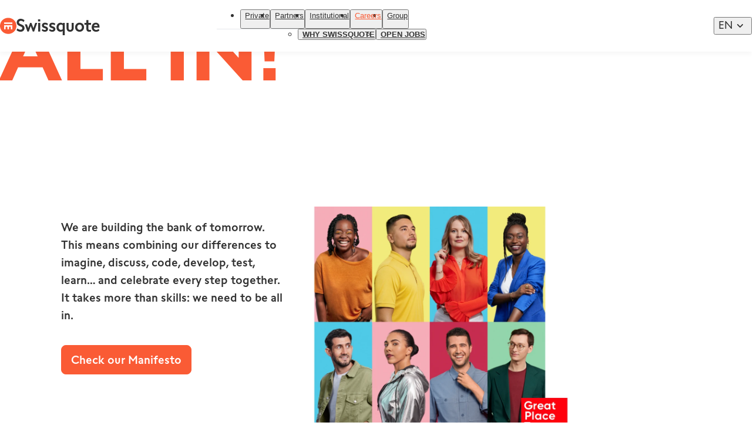

--- FILE ---
content_type: text/html; charset=utf-8
request_url: https://www.swissquote.com/en/careers
body_size: 19860
content:
<!DOCTYPE html><html lang="en" dir="ltr"><head><meta charSet="utf-8"/><meta name="viewport" content="width=device-width, initial-scale=1"/><link rel="preload" as="image" imageSrcSet="/_next/image?url=%2Fapi%2Finternal%2Fmedia%2Fget-media%3Ffilename%3D2024-05%2FHomepage-careers-header.png&amp;w=256&amp;q=90 256w, /_next/image?url=%2Fapi%2Finternal%2Fmedia%2Fget-media%3Ffilename%3D2024-05%2FHomepage-careers-header.png&amp;w=375&amp;q=90 375w, /_next/image?url=%2Fapi%2Finternal%2Fmedia%2Fget-media%3Ffilename%3D2024-05%2FHomepage-careers-header.png&amp;w=384&amp;q=90 384w, /_next/image?url=%2Fapi%2Finternal%2Fmedia%2Fget-media%3Ffilename%3D2024-05%2FHomepage-careers-header.png&amp;w=600&amp;q=90 600w, /_next/image?url=%2Fapi%2Finternal%2Fmedia%2Fget-media%3Ffilename%3D2024-05%2FHomepage-careers-header.png&amp;w=1024&amp;q=90 1024w, /_next/image?url=%2Fapi%2Finternal%2Fmedia%2Fget-media%3Ffilename%3D2024-05%2FHomepage-careers-header.png&amp;w=1440&amp;q=90 1440w, /_next/image?url=%2Fapi%2Finternal%2Fmedia%2Fget-media%3Ffilename%3D2024-05%2FHomepage-careers-header.png&amp;w=1660&amp;q=90 1660w, /_next/image?url=%2Fapi%2Finternal%2Fmedia%2Fget-media%3Ffilename%3D2024-05%2FHomepage-careers-header.png&amp;w=1920&amp;q=90 1920w, /_next/image?url=%2Fapi%2Finternal%2Fmedia%2Fget-media%3Ffilename%3D2024-05%2FHomepage-careers-header.png&amp;w=2048&amp;q=90 2048w, /_next/image?url=%2Fapi%2Finternal%2Fmedia%2Fget-media%3Ffilename%3D2024-05%2FHomepage-careers-header.png&amp;w=3840&amp;q=90 3840w" imageSizes="(min-width: 1025px) 50vw, (min-width: 601px) 75vw, 100vw"/><link rel="stylesheet" href="/_next/static/css/b7b422d7fa8c1213.css" data-precedence="next"/><link rel="stylesheet" href="/_next/static/css/10a8dd3c49cddebc.css" data-precedence="next"/><link rel="stylesheet" href="/_next/static/css/dc0a1f5df981eee0.css" data-precedence="next"/><link href="/_next/static/css/ab47f152843a674e.css" rel="stylesheet" as="style" data-precedence="dynamic"/><link href="/_next/static/css/9d0b02eab2647d1c.css" rel="stylesheet" as="style" data-precedence="dynamic"/><link href="/_next/static/css/4c3aab7870a2d945.css" rel="stylesheet" as="style" data-precedence="dynamic"/><link href="/_next/static/css/3f81214b068a5b2f.css" rel="stylesheet" as="style" data-precedence="dynamic"/><link href="/_next/static/css/6b7cb0cf154bbbd4.css" rel="stylesheet" as="style" data-precedence="dynamic"/><link href="/_next/static/css/684c274a1247b37d.css" rel="stylesheet" as="style" data-precedence="dynamic"/><link href="/_next/static/css/5bc95bf808836dca.css" rel="stylesheet" as="style" data-precedence="dynamic"/><link href="/_next/static/css/16d131f1902cf604.css" rel="stylesheet" as="style" data-precedence="dynamic"/><link href="/_next/static/css/619425c91815e9f4.css" rel="stylesheet" as="style" data-precedence="dynamic"/><link href="/_next/static/css/15249cc166fb5d61.css" rel="stylesheet" as="style" data-precedence="dynamic"/><link href="/_next/static/css/1f1513d1cffd0ec5.css" rel="stylesheet" as="style" data-precedence="dynamic"/><link href="/_next/static/css/57c8db22b38c75ae.css" rel="stylesheet" as="style" data-precedence="dynamic"/><link rel="preload" as="script" fetchPriority="low" href="/_next/static/chunks/webpack-95e8b2292509a285.js"/><script src="/_next/static/chunks/4bd1b696-182b6b13bdad92e3.js" async=""></script><script src="/_next/static/chunks/1255-76ccf3cdb92a5a07.js" async=""></script><script src="/_next/static/chunks/main-app-f3336e172256d2ab.js" async=""></script><script src="/_next/static/chunks/97bfd92e-664a584b71b90450.js" async=""></script><script src="/_next/static/chunks/4593-25f149f20e387388.js" async=""></script><script src="/_next/static/chunks/1062-9466b26ce5e96ae8.js" async=""></script><script src="/_next/static/chunks/4040-1f646a25bb04bcb8.js" async=""></script><script src="/_next/static/chunks/1935-652c4f3d0df4c05b.js" async=""></script><script src="/_next/static/chunks/app/error-6f49671d25443cda.js" async=""></script><script src="/_next/static/chunks/9980-f9c82b6385a9dab5.js" async=""></script><script src="/_next/static/chunks/app/%5Blocale%5D/%5B...slug%5D/page-521241a785e7ea11.js" async=""></script><link rel="preload" href="/_next/static/chunks/7420.ed99ee5696a40578.js" as="script" fetchPriority="low"/><link rel="preload" href="/_next/static/chunks/3271.b6d1cfbfdf30d06d.js" as="script" fetchPriority="low"/><link rel="preload" href="/_next/static/chunks/3934.3190e7a48fa92f9a.js" as="script" fetchPriority="low"/><link rel="preload" href="/_next/static/chunks/7335.006228005cb16f1c.js" as="script" fetchPriority="low"/><link rel="preload" href="/_next/static/chunks/4751.3bcd27c7680a3042.js" as="script" fetchPriority="low"/><link rel="preload" href="/_next/static/chunks/9151.c3579aaef59f06db.js" as="script" fetchPriority="low"/><link rel="preload" href="https://static.smartrecruiters.com/job-widget/1.7.0/script/smart_widget.js" as="script"/><link rel="preload" href="/_next/static/chunks/3636.7700fc40b683e9d6.js" as="script" fetchPriority="low"/><link rel="preload" href="/_next/static/chunks/8555.f784a18c347ecd97.js" as="script" fetchPriority="low"/><link rel="preload" href="/_next/static/chunks/7188.9f9e05de4af75589.js" as="script" fetchPriority="low"/><link rel="preload" href="/_next/static/chunks/8671.2f7257143e1143f6.js" as="script" fetchPriority="low"/><link rel="preload" href="/_next/static/chunks/5457.a4dc1877417958c6.js" as="script" fetchPriority="low"/><title>Careers at Swissquote: Build the Bank of Tomorrow | Swissquote</title><meta name="description" content="This means combining our differences to imagine, discuss, code, develop, test, learn... and celebrate every step together. We are all in!"/><meta name="robots" content="index, follow"/><link rel="canonical" href="https://www.swissquote.com/en/careers"/><link rel="alternate" hrefLang="en" href="https://www.swissquote.com/en/careers"/><link rel="alternate" hrefLang="fr" href="https://www.swissquote.com/fr/careers"/><link rel="alternate" hrefLang="de" href="https://www.swissquote.com/de/careers"/><link rel="alternate" hrefLang="x-default" href="https://www.swissquote.com/en/careers"/><meta property="og:title" content="Careers at Swissquote: Build the Bank of Tomorrow | Swissquote"/><meta property="og:description" content="This means combining our differences to imagine, discuss, code, develop, test, learn... and celebrate every step together. We are all in!"/><meta property="og:url" content="https://www.swissquote.com/en/careers"/><meta property="og:site_name" content="Swissquote"/><meta property="og:image" content="https://www.swissquote.com/api/internal/media/get-media?filename=2025-08/swissquote-swiss-leader-digital-banking.jpg"/><meta name="twitter:card" content="summary_large_image"/><meta name="twitter:title" content="Careers at Swissquote: Build the Bank of Tomorrow | Swissquote"/><meta name="twitter:description" content="This means combining our differences to imagine, discuss, code, develop, test, learn... and celebrate every step together. We are all in!"/><meta name="twitter:image" content="https://www.swissquote.com/api/internal/media/get-media?filename=2025-08/swissquote-swiss-leader-digital-banking.jpg"/><script src="/_next/static/chunks/polyfills-42372ed130431b0a.js" noModule=""></script></head><body><div hidden=""><!--$--><!--/$--></div><script id="cws--configuration">window.__CWS_CONFIG = {"ANALYTICS_CONTAINERS":"https://cdn.tagcommander.com/3551/tc_Swissquote_5.js,https://cdn.tagcommander.com/3551/tc_Swissquote_6.js","EXPOSER_URL":"https://api.swissquote.com/sq-mkt-exposer/v1","MARKER_IO_PROJECT":"65266fc4de7ecbac89158e23","ROUTER_GLOBAL_REGION":"global","ROUTER_LOCALES":"en-ch,de-ch,fr-ch,it-ch,en-eu,de-eu,fr-eu,it-eu,es-eu,cs-eu,pl-eu,en,fr,de,en-hk,cn-hk,tw-hk,en-lu,fr-lu,de-lu,en-mea,ar-mea,en-row,es-row,ru-row,cn-row,tw-row,en-sg,cn-sg,en-uk,en-za","TRACKING_LEADS_BASE_URL":"https://corpws1.swissquote.com/SQB.Microsoft.Tracking","TRACKING_OUTBOUND_LINKS_BLACKLIST":"","TRACKING_OUTBOUND_LINKS_PARAMETERS_OPTIONS":"btag.max-age=5184000","TRACKING_OUTBOUND_LINKS_PARAMETERS_WHITELIST":"partnerid,sponsorId,trackpageid,cookieid,sessionid,btag,affiliateId,affid,utm_source,utm_medium,utm_campaign,utm_term,utm_content,gclid,msclkid,code,orgkey,business","TRACKING_OUTBOUND_LINKS_WHITELIST":"https?://(apply|forms|trade).swissquote.(ae|com|cy|eu|co.uk),https?://((account|trade|www).)?swissquote.ch(?!/(sqc-bitcoin-plugin)/.*),https?://inx.swissquote.eu,https?://apps.apple.com/app,https?://play.google.com/store/apps,https?://appgallery.huawei.com/app"}</script><section class="styles_container__SEv0i styles_container__tfRHB" id="cws--root" data-theme="default"><div class="styles_container__the_A"><nav class="styles_container__IGOS2"><div class="styles_container__UeJ_i styles_reducible__IanpF"><div class="styles_wrapper__3UUiM"><div class="styles_logo__DIEBx"><a class="styles_container__KLMmF styles_container__MlVtl" target="_SELF" aria-label="Swissquote" href="/en"><img alt="" loading="lazy" width="32" height="32" decoding="async" data-nimg="1" class="styles_icon__6UbF8" style="color:transparent" srcSet="/_next/image?url=%2F_next%2Fstatic%2Fmedia%2Ficon.132e315b.svg&amp;w=32&amp;q=90 1x, /_next/image?url=%2F_next%2Fstatic%2Fmedia%2Ficon.132e315b.svg&amp;w=64&amp;q=90 2x" src="/_next/image?url=%2F_next%2Fstatic%2Fmedia%2Ficon.132e315b.svg&amp;w=64&amp;q=90"/><img alt="" loading="lazy" width="142" height="28" decoding="async" data-nimg="1" class="styles_text__Kmtru" style="color:transparent" srcSet="/_next/image?url=%2F_next%2Fstatic%2Fmedia%2Ftext.fa82862b.svg&amp;w=256&amp;q=90 1x, /_next/image?url=%2F_next%2Fstatic%2Fmedia%2Ftext.fa82862b.svg&amp;w=375&amp;q=90 2x" src="/_next/image?url=%2F_next%2Fstatic%2Fmedia%2Ftext.fa82862b.svg&amp;w=375&amp;q=90"/></a></div><div class="styles_content__KNbMt"><div class="styles_menu__lmmPQ"><nav class="styles_container__8_uub"><ul class="styles_container__F8MZX"><li class=""><div class="styles_visible__nx3n2" tabindex="-1"><button class="styles_title__aUTo5" aria-expanded="false"><a class="styles_container__KLMmF styles_title__bn7vC" target="_SELF" tabindex="-1" href="/en-row/private">Private</a></button><div class="styles_wrapper__bDWrw"><div class="styles_content__YLrtt"></div></div></div></li><li class=""><div class="styles_visible__nx3n2" tabindex="-1"><button class="styles_title__aUTo5" aria-expanded="false"><a class="styles_container__KLMmF styles_title__bn7vC" target="_SELF" tabindex="-1" href="/en-row/partners">Partners</a></button><div class="styles_wrapper__bDWrw"><div class="styles_content__YLrtt"></div></div></div></li><li class=""><div class="styles_visible__nx3n2" tabindex="-1"><button class="styles_title__aUTo5" aria-expanded="false"><a class="styles_container__KLMmF styles_title__bn7vC" target="_SELF" tabindex="-1" href="/en/institutional">Institutional</a></button><div class="styles_wrapper__bDWrw"><div class="styles_content__YLrtt"></div></div></div></li><li class="styles_active__fRHay"><div class="styles_active__C56oj styles_visible__nx3n2" tabindex="-1"><button class="styles_title__aUTo5" aria-expanded="true"><a class="styles_container__KLMmF styles_title__bn7vC" target="_SELF" tabindex="-1" href="/en/careers">Careers</a><div class="styles_container__R7fUV styles_icon__Z_EQF"><svg fill="none" viewBox="0 0 24 24" xmlns="http://www.w3.org/2000/svg"><path d="m16.7383 9.26652c.3489.35535.3489.92938 0 1.28478l-4.1074 4.1822c-.349.3553-.9128.3553-1.2618 0l-4.10736-4.1822c-.34899-.3554-.34899-.92943.00001-1.28479.34899-.35535.91275-.35535 1.26174 0l3.48101 3.53529 3.472-3.53528c.349-.35536.9217-.34625 1.2618 0z" fill="#323232"></path></svg></div></button><div class="styles_wrapper__bDWrw"><div class="styles_content__YLrtt"><ul class="styles_container__YPcyg styles_menu__dAMbB"><li class=""><div class="styles_visible__nx3n2" tabindex="-1"><button class="styles_title__aUTo5" aria-expanded="false"><a class="styles_container__KLMmF styles_enabled__5T7TW styles_title__RPICv" target="_SELF" href="/en/careers">Why Swissquote</a></button><div class="styles_wrapper__bDWrw"><div class="styles_content__YLrtt"></div></div></div></li><li class=""><div class="styles_visible__nx3n2" tabindex="-1"><button class="styles_title__aUTo5" aria-expanded="false"><a class="styles_container__KLMmF styles_enabled__5T7TW styles_title__RPICv" target="_blank" rel="noopener noreferrer" href="https://careers.smartrecruiters.com/Swissquote/all-jobs">Open jobs</a></button><div class="styles_wrapper__bDWrw"><div class="styles_content__YLrtt"></div></div></div></li></ul></div></div></div></li><li class="" label="Explore"><div class="styles_visible__nx3n2" tabindex="-1"><button class="styles_title__aUTo5" aria-expanded="false"><a class="styles_container__KLMmF styles_title__bn7vC" target="_SELF" tabindex="-1" href="/en/group">Group</a></button><div class="styles_wrapper__bDWrw"><div class="styles_content__YLrtt"></div></div></div></li></ul></nav></div><div class="styles_end__eqSbs"><div class="styles_language__CwGD9"><div class="styles_global___Bb_O"><button class="styles_button__sMgcm" value="Global"><img alt="Global" loading="lazy" width="24" height="24" decoding="async" data-nimg="1" class="styles_container__x33Ol styles_container__PW3yn styles_flag__1rCuI" style="color:transparent" src="/_next/static/media/global.b3ffa19b.svg"/><span class="styles_language__TcGbr" aria-label="English">en</span><div class="styles_container__R7fUV styles_expand__ltrHh"><svg fill="none" viewBox="0 0 24 24" xmlns="http://www.w3.org/2000/svg"><path d="m16.7383 9.26652c.3489.35535.3489.92938 0 1.28478l-4.1074 4.1822c-.349.3553-.9128.3553-1.2618 0l-4.10736-4.1822c-.34899-.3554-.34899-.92943.00001-1.28479.34899-.35535.91275-.35535 1.26174 0l3.48101 3.53529 3.472-3.53528c.349-.35536.9217-.34625 1.2618 0z" fill="#323232"></path></svg></div></button></div></div><div class="styles_components__vlalX"></div></div><div class="styles_burger__ffO1H"><button class="styles_container__R7fUV styles_container__mY4Rt" tabindex="0" title="Open the menu"><svg fill="none" viewBox="0 0 24 24" xmlns="http://www.w3.org/2000/svg"><path d="m4 18h16c.55 0 1-.45 1-1s-.45-1-1-1h-16c-.55 0-1 .45-1 1s.45 1 1 1zm0-5h16c.55 0 1-.45 1-1s-.45-1-1-1h-16c-.55 0-1 .45-1 1s.45 1 1 1zm-1-6c0 .55.45 1 1 1h16c.55 0 1-.45 1-1s-.45-1-1-1h-16c-.55 0-1 .45-1 1z" fill="#323232"></path></svg></button></div></div></div></div></nav><section class="styles_container__H3Jgc"><section class="styles_container__EnMoH"><div class="styles_container__SpzVa" dir="ltr" data-component-type="paragraph--homepage_header"><div class="styles_wrapper__kyfvu"><div class="styles_container__kPTJc"><div class="styles_container__LOGEW styles_wrapper__FykEQ"><h1 class="styles_container__aeX9s styles_title__O_SA2">ALL IN!</h1><div class="styles_content___MYWb"><div class="styles_container__zdTXi styles_size-hero-1__tzMy3 styles_paragraph__TKJ4m"><div class="styles_wrapper__hQrOf"><div class="styles_container__aeX9s styles_content__fcopH"><p>We are building the bank of tomorrow. This means combining our differences to imagine, discuss, code, develop, test, learn… and celebrate every step together. It takes more than skills: we need to be all in.</p></div><div class="styles_container__W6WDo styles_links__B6zqq"><a class="styles_container__KLMmF styles_container__PwKwt styles_variant-primary__uyQlQ styles_size-large__Mrv3d" target="_blank" rel="noopener noreferrer" id="499564" type="paragraph--component_cta" lang="en" href="https://www.youtube.com/watch?v=M2rVg_cBUzc"><span class="styles_content__bfDjE">Check our Manifesto</span></a></div></div></div><div class="styles_images__r_aUf"><img id="148321" lang="en" mime="image/png" alt="Different people who work at Swissquote with great place to work certified" width="3000" height="3000" decoding="async" data-nimg="1" class="styles_container__x33Ol styles_background__2iScQ" style="color:transparent" sizes="(min-width: 1025px) 50vw, (min-width: 601px) 75vw, 100vw" srcSet="/_next/image?url=%2Fapi%2Finternal%2Fmedia%2Fget-media%3Ffilename%3D2024-05%2FHomepage-careers-header.png&amp;w=256&amp;q=90 256w, /_next/image?url=%2Fapi%2Finternal%2Fmedia%2Fget-media%3Ffilename%3D2024-05%2FHomepage-careers-header.png&amp;w=375&amp;q=90 375w, /_next/image?url=%2Fapi%2Finternal%2Fmedia%2Fget-media%3Ffilename%3D2024-05%2FHomepage-careers-header.png&amp;w=384&amp;q=90 384w, /_next/image?url=%2Fapi%2Finternal%2Fmedia%2Fget-media%3Ffilename%3D2024-05%2FHomepage-careers-header.png&amp;w=600&amp;q=90 600w, /_next/image?url=%2Fapi%2Finternal%2Fmedia%2Fget-media%3Ffilename%3D2024-05%2FHomepage-careers-header.png&amp;w=1024&amp;q=90 1024w, /_next/image?url=%2Fapi%2Finternal%2Fmedia%2Fget-media%3Ffilename%3D2024-05%2FHomepage-careers-header.png&amp;w=1440&amp;q=90 1440w, /_next/image?url=%2Fapi%2Finternal%2Fmedia%2Fget-media%3Ffilename%3D2024-05%2FHomepage-careers-header.png&amp;w=1660&amp;q=90 1660w, /_next/image?url=%2Fapi%2Finternal%2Fmedia%2Fget-media%3Ffilename%3D2024-05%2FHomepage-careers-header.png&amp;w=1920&amp;q=90 1920w, /_next/image?url=%2Fapi%2Finternal%2Fmedia%2Fget-media%3Ffilename%3D2024-05%2FHomepage-careers-header.png&amp;w=2048&amp;q=90 2048w, /_next/image?url=%2Fapi%2Finternal%2Fmedia%2Fget-media%3Ffilename%3D2024-05%2FHomepage-careers-header.png&amp;w=3840&amp;q=90 3840w" src="/_next/image?url=%2Fapi%2Finternal%2Fmedia%2Fget-media%3Ffilename%3D2024-05%2FHomepage-careers-header.png&amp;w=3840&amp;q=90"/></div></div></div></div></div></div><div class="styles_container__SpzVa" dir="ltr" data-component-type="paragraph--spacing"><div class="styles_wrapper__kyfvu"><div class="styles_container__LgSL5 styles_size224__Cc_TN"></div></div></div><div class="styles_container__SpzVa" dir="ltr" data-component-type="paragraph--paragraph"><div class="styles_wrapper__kyfvu"><div class="styles_container__LOGEW" style="--cws--paragraph-paragraph--columns__tablet:8;--cws--paragraph-paragraph--offset__desktop:0;--cws--paragraph-paragraph--columns__desktop:12"><div class="styles_container__zdTXi styles_size-large__7KaBY styles_alignment-center__kyTKd styles_paragraph__8FHc1"><h3 class="styles_container__aeX9s styles_title__1L5aY">Join us</h3><div class="styles_wrapper__hQrOf"></div></div></div></div></div><div class="styles_container__SpzVa" dir="ltr" data-component-type="paragraph--spacing"><div class="styles_wrapper__kyfvu"><div class="styles_container__LgSL5" style="height:24px"></div></div></div><div class="styles_container__SpzVa" dir="ltr" data-component-type="paragraph--smart_recruiter_table"><div class="styles_wrapper__kyfvu"><div class="styles_container__LOGEW styles_container__z_X9j"><div class="styles_widget__TF1aP" id="_R_iqp9qnpfivb_"></div><div class="styles_container__XOlio styles_table__LdzRM"><div class="styles_container__7wWlp styles_scrollable__fPcxq styles_content__ETCfa"><table><thead></thead><tbody></tbody></table></div></div></div></div></div><div class="styles_container__SpzVa" dir="ltr" data-component-type="paragraph--paragraph"><div class="styles_wrapper__kyfvu"><div class="styles_container__LOGEW" style="--cws--paragraph-paragraph--offset__tablet:2;--cws--paragraph-paragraph--columns__tablet:4;--cws--paragraph-paragraph--offset__desktop:3;--cws--paragraph-paragraph--columns__desktop:6"><div class="styles_container__zdTXi styles_size-large__7KaBY styles_alignment-center__kyTKd styles_paragraph__8FHc1"><div class="styles_wrapper__hQrOf"><div class="styles_container__W6WDo styles_links__B6zqq"><a class="styles_container__KLMmF styles_container__PwKwt styles_variant-primary__uyQlQ styles_size-large__Mrv3d" target="_blank" rel="noopener noreferrer" id="167811" type="paragraph--component_cta" lang="en" href="https://careers.smartrecruiters.com/Swissquote/all-jobs"><span class="styles_content__bfDjE">All jobs</span></a></div></div></div></div></div></div><div class="styles_container__SpzVa" dir="ltr" data-component-type="paragraph--spacing"><div class="styles_wrapper__kyfvu"><div class="styles_container__LgSL5 styles_size224__Cc_TN"></div></div></div><div class="styles_container__SpzVa" dir="ltr" data-component-type="paragraph--paragraph_media"><div class="styles_wrapper__kyfvu"><div class="styles_container__Sbj0_"><div class="styles_wrapper__xh_6P"><div class="styles_container__zdTXi styles_size-large__7KaBY styles_header__sCi_G"><h3 class="styles_container__aeX9s styles_title__1L5aY">GREAT!</h3><div class="styles_wrapper__hQrOf"></div></div><div class="styles_container__MJ2E2 styles_layout-none__6o362 styles_media__R8GWP"><img id="150611" lang="en" mime="image/png" alt="Great Place To Work" loading="lazy" width="1500" height="1500" decoding="async" data-nimg="1" class="styles_container__x33Ol styles_media__oGK6_" style="color:transparent" sizes="(min-width: 1025px) 1025px, (min-width: 601px) 50vw, 100vw" srcSet="/_next/image?url=%2Fapi%2Finternal%2Fmedia%2Fget-media%3Ffilename%3D2024-05%2FGreat-place-to-work-section.png&amp;w=256&amp;q=90 256w, /_next/image?url=%2Fapi%2Finternal%2Fmedia%2Fget-media%3Ffilename%3D2024-05%2FGreat-place-to-work-section.png&amp;w=375&amp;q=90 375w, /_next/image?url=%2Fapi%2Finternal%2Fmedia%2Fget-media%3Ffilename%3D2024-05%2FGreat-place-to-work-section.png&amp;w=384&amp;q=90 384w, /_next/image?url=%2Fapi%2Finternal%2Fmedia%2Fget-media%3Ffilename%3D2024-05%2FGreat-place-to-work-section.png&amp;w=600&amp;q=90 600w, /_next/image?url=%2Fapi%2Finternal%2Fmedia%2Fget-media%3Ffilename%3D2024-05%2FGreat-place-to-work-section.png&amp;w=1024&amp;q=90 1024w, /_next/image?url=%2Fapi%2Finternal%2Fmedia%2Fget-media%3Ffilename%3D2024-05%2FGreat-place-to-work-section.png&amp;w=1440&amp;q=90 1440w, /_next/image?url=%2Fapi%2Finternal%2Fmedia%2Fget-media%3Ffilename%3D2024-05%2FGreat-place-to-work-section.png&amp;w=1660&amp;q=90 1660w, /_next/image?url=%2Fapi%2Finternal%2Fmedia%2Fget-media%3Ffilename%3D2024-05%2FGreat-place-to-work-section.png&amp;w=1920&amp;q=90 1920w, /_next/image?url=%2Fapi%2Finternal%2Fmedia%2Fget-media%3Ffilename%3D2024-05%2FGreat-place-to-work-section.png&amp;w=2048&amp;q=90 2048w, /_next/image?url=%2Fapi%2Finternal%2Fmedia%2Fget-media%3Ffilename%3D2024-05%2FGreat-place-to-work-section.png&amp;w=3840&amp;q=90 3840w" src="/_next/image?url=%2Fapi%2Finternal%2Fmedia%2Fget-media%3Ffilename%3D2024-05%2FGreat-place-to-work-section.png&amp;w=3840&amp;q=90"/></div><div class="styles_content__zJZdQ"><div class="styles_container__zdTXi styles_size-large__7KaBY"><div class="styles_wrapper__hQrOf"><div class="styles_container__aeX9s styles_content__fcopH"><p>Our employees have spoken! Our company culture is amazing and our Great Place to Work certification proves it!</p></div></div></div></div></div></div></div></div><div class="styles_container__SpzVa" dir="ltr" data-component-type="paragraph--spacing"><div class="styles_wrapper__kyfvu"><div class="styles_container__LgSL5 styles_size224__Cc_TN"></div></div></div><div class="styles_container__SpzVa" dir="ltr" data-component-type="paragraph--paragraph"><div class="styles_wrapper__kyfvu"><div class="styles_container__LOGEW" style="--cws--paragraph-paragraph--offset__tablet:2;--cws--paragraph-paragraph--columns__tablet:4;--cws--paragraph-paragraph--offset__desktop:3;--cws--paragraph-paragraph--columns__desktop:6"><div class="styles_container__zdTXi styles_size-hero-2__qa4tx styles_alignment-center__kyTKd styles_paragraph__8FHc1"><h2 class="styles_container__aeX9s styles_title__1L5aY">WE ARE ALL IN</h2><div class="styles_wrapper__hQrOf"></div></div></div></div></div><div class="styles_container__SpzVa" dir="ltr" data-component-type="paragraph--cards_promo_carousel"><div class="styles_wrapper__kyfvu"><div class="styles_container__Lz51C"><div class="styles_container__25dak styles_paginated__R7UEQ styles_carousel__gY_1Z"><div class="styles_marker__E5Qa9"></div><div class="styles_wrapper__fSSRq"><div class="styles_items__3j31Q"><div class="styles_item__NpQdu"><div class="styles_element__Bf42P"><div class="styles_container__PlbHv styles_decorated__oro83 styles_card__KfJW3"><div class="styles_container__JVeG9 styles_badge__hhaJl">Our mindset</div><img id="147421" lang="en" mime="image/jpeg" alt="Innovation" loading="lazy" width="2084" height="1500" decoding="async" data-nimg="1" class="styles_container__x33Ol styles_media__YMn3i" style="color:transparent" sizes="(min-width: 1025px) 1025px, 100vw" srcSet="/_next/image?url=%2Fapi%2Finternal%2Fmedia%2Fget-media%3Ffilename%3D2024-04%2FHomepage-careers-Cecile%25201.jpg&amp;w=375&amp;q=90 375w, /_next/image?url=%2Fapi%2Finternal%2Fmedia%2Fget-media%3Ffilename%3D2024-04%2FHomepage-careers-Cecile%25201.jpg&amp;w=384&amp;q=90 384w, /_next/image?url=%2Fapi%2Finternal%2Fmedia%2Fget-media%3Ffilename%3D2024-04%2FHomepage-careers-Cecile%25201.jpg&amp;w=600&amp;q=90 600w, /_next/image?url=%2Fapi%2Finternal%2Fmedia%2Fget-media%3Ffilename%3D2024-04%2FHomepage-careers-Cecile%25201.jpg&amp;w=1024&amp;q=90 1024w, /_next/image?url=%2Fapi%2Finternal%2Fmedia%2Fget-media%3Ffilename%3D2024-04%2FHomepage-careers-Cecile%25201.jpg&amp;w=1440&amp;q=90 1440w, /_next/image?url=%2Fapi%2Finternal%2Fmedia%2Fget-media%3Ffilename%3D2024-04%2FHomepage-careers-Cecile%25201.jpg&amp;w=1660&amp;q=90 1660w, /_next/image?url=%2Fapi%2Finternal%2Fmedia%2Fget-media%3Ffilename%3D2024-04%2FHomepage-careers-Cecile%25201.jpg&amp;w=1920&amp;q=90 1920w, /_next/image?url=%2Fapi%2Finternal%2Fmedia%2Fget-media%3Ffilename%3D2024-04%2FHomepage-careers-Cecile%25201.jpg&amp;w=2048&amp;q=90 2048w, /_next/image?url=%2Fapi%2Finternal%2Fmedia%2Fget-media%3Ffilename%3D2024-04%2FHomepage-careers-Cecile%25201.jpg&amp;w=3840&amp;q=90 3840w" src="/_next/image?url=%2Fapi%2Finternal%2Fmedia%2Fget-media%3Ffilename%3D2024-04%2FHomepage-careers-Cecile%25201.jpg&amp;w=3840&amp;q=90"/><div class="styles_content__A_KU9"><div class="styles_container__zdTXi styles_size-large__7KaBY styles_title__Ilhkx"><div class="styles_container__aeX9s styles_title__1L5aY">TO CHANGE BANKING</div><div class="styles_wrapper__hQrOf"></div></div><div class="styles_container__zdTXi styles_size-large__7KaBY styles_paragraph__YwHwV" data-theme="default" id="25851" type="paragraph--component_paragraph" lang="en"><h3 class="styles_container__aeX9s styles_title__1L5aY" data-theme="default">TO CHANGE BANKING</h3><div class="styles_wrapper__hQrOf"><div class="styles_container__aeX9s styles_subtitle__NDNZ4" data-theme="default"><p>Swissquote is the laboratory of banking. We believe in the power of innovation and technology to democratise finance.</p></div><div class="styles_container__aeX9s styles_content__fcopH" data-theme="default"><p>Working at Swissquote means having the trust and creative freedom to invent the bank we want to see.</p></div></div></div></div></div></div></div><div class="styles_item__NpQdu"><div class="styles_element__Bf42P"><div class="styles_container__PlbHv styles_decorated__oro83 styles_card__KfJW3"><div class="styles_container__JVeG9 styles_badge__hhaJl">Our culture</div><img id="147411" lang="en" mime="image/jpeg" alt="Friendliness" loading="lazy" width="2084" height="1500" decoding="async" data-nimg="1" class="styles_container__x33Ol styles_media__YMn3i" style="color:transparent" sizes="(min-width: 1025px) 1025px, 100vw" srcSet="/_next/image?url=%2Fapi%2Finternal%2Fmedia%2Fget-media%3Ffilename%3D2024-04%2FHomepage-careers-Enzo%25201.jpg&amp;w=375&amp;q=90 375w, /_next/image?url=%2Fapi%2Finternal%2Fmedia%2Fget-media%3Ffilename%3D2024-04%2FHomepage-careers-Enzo%25201.jpg&amp;w=384&amp;q=90 384w, /_next/image?url=%2Fapi%2Finternal%2Fmedia%2Fget-media%3Ffilename%3D2024-04%2FHomepage-careers-Enzo%25201.jpg&amp;w=600&amp;q=90 600w, /_next/image?url=%2Fapi%2Finternal%2Fmedia%2Fget-media%3Ffilename%3D2024-04%2FHomepage-careers-Enzo%25201.jpg&amp;w=1024&amp;q=90 1024w, /_next/image?url=%2Fapi%2Finternal%2Fmedia%2Fget-media%3Ffilename%3D2024-04%2FHomepage-careers-Enzo%25201.jpg&amp;w=1440&amp;q=90 1440w, /_next/image?url=%2Fapi%2Finternal%2Fmedia%2Fget-media%3Ffilename%3D2024-04%2FHomepage-careers-Enzo%25201.jpg&amp;w=1660&amp;q=90 1660w, /_next/image?url=%2Fapi%2Finternal%2Fmedia%2Fget-media%3Ffilename%3D2024-04%2FHomepage-careers-Enzo%25201.jpg&amp;w=1920&amp;q=90 1920w, /_next/image?url=%2Fapi%2Finternal%2Fmedia%2Fget-media%3Ffilename%3D2024-04%2FHomepage-careers-Enzo%25201.jpg&amp;w=2048&amp;q=90 2048w, /_next/image?url=%2Fapi%2Finternal%2Fmedia%2Fget-media%3Ffilename%3D2024-04%2FHomepage-careers-Enzo%25201.jpg&amp;w=3840&amp;q=90 3840w" src="/_next/image?url=%2Fapi%2Finternal%2Fmedia%2Fget-media%3Ffilename%3D2024-04%2FHomepage-careers-Enzo%25201.jpg&amp;w=3840&amp;q=90"/><div class="styles_content__A_KU9"><div class="styles_container__zdTXi styles_size-large__7KaBY styles_title__Ilhkx"><div class="styles_container__aeX9s styles_title__1L5aY">FOR SMILES</div><div class="styles_wrapper__hQrOf"></div></div><div class="styles_container__zdTXi styles_size-large__7KaBY styles_paragraph__YwHwV" data-theme="default" id="25881" type="paragraph--component_paragraph" lang="en"><h3 class="styles_container__aeX9s styles_title__1L5aY" data-theme="default">FOR SMILES</h3><div class="styles_wrapper__hQrOf"><div class="styles_container__aeX9s styles_subtitle__NDNZ4" data-theme="default"><p>At Swissquote, we all contribute to the relaxed mood in which work-life balance is more than just a buzzword. </p></div><div class="styles_container__aeX9s styles_content__fcopH" data-theme="default"><p>Working at Swissquote means bringing together all our talents in a unique portfolio, united as one.</p></div></div></div></div></div></div></div><div class="styles_item__NpQdu"><div class="styles_element__Bf42P"><div class="styles_container__PlbHv styles_decorated__oro83 styles_card__KfJW3"><div class="styles_container__JVeG9 styles_badge__hhaJl">Our growth</div><img id="147401" lang="en" mime="image/jpeg" alt="Growth" loading="lazy" width="2084" height="1500" decoding="async" data-nimg="1" class="styles_container__x33Ol styles_media__YMn3i" style="color:transparent" sizes="(min-width: 1025px) 1025px, 100vw" srcSet="/_next/image?url=%2Fapi%2Finternal%2Fmedia%2Fget-media%3Ffilename%3D2024-04%2FHomepage-careers-Tanya%25201.jpg&amp;w=375&amp;q=90 375w, /_next/image?url=%2Fapi%2Finternal%2Fmedia%2Fget-media%3Ffilename%3D2024-04%2FHomepage-careers-Tanya%25201.jpg&amp;w=384&amp;q=90 384w, /_next/image?url=%2Fapi%2Finternal%2Fmedia%2Fget-media%3Ffilename%3D2024-04%2FHomepage-careers-Tanya%25201.jpg&amp;w=600&amp;q=90 600w, /_next/image?url=%2Fapi%2Finternal%2Fmedia%2Fget-media%3Ffilename%3D2024-04%2FHomepage-careers-Tanya%25201.jpg&amp;w=1024&amp;q=90 1024w, /_next/image?url=%2Fapi%2Finternal%2Fmedia%2Fget-media%3Ffilename%3D2024-04%2FHomepage-careers-Tanya%25201.jpg&amp;w=1440&amp;q=90 1440w, /_next/image?url=%2Fapi%2Finternal%2Fmedia%2Fget-media%3Ffilename%3D2024-04%2FHomepage-careers-Tanya%25201.jpg&amp;w=1660&amp;q=90 1660w, /_next/image?url=%2Fapi%2Finternal%2Fmedia%2Fget-media%3Ffilename%3D2024-04%2FHomepage-careers-Tanya%25201.jpg&amp;w=1920&amp;q=90 1920w, /_next/image?url=%2Fapi%2Finternal%2Fmedia%2Fget-media%3Ffilename%3D2024-04%2FHomepage-careers-Tanya%25201.jpg&amp;w=2048&amp;q=90 2048w, /_next/image?url=%2Fapi%2Finternal%2Fmedia%2Fget-media%3Ffilename%3D2024-04%2FHomepage-careers-Tanya%25201.jpg&amp;w=3840&amp;q=90 3840w" src="/_next/image?url=%2Fapi%2Finternal%2Fmedia%2Fget-media%3Ffilename%3D2024-04%2FHomepage-careers-Tanya%25201.jpg&amp;w=3840&amp;q=90"/><div class="styles_content__A_KU9"><div class="styles_container__zdTXi styles_size-large__7KaBY styles_title__Ilhkx"><div class="styles_container__aeX9s styles_title__1L5aY">FOR OUR FUTURE</div><div class="styles_wrapper__hQrOf"></div></div><div class="styles_container__zdTXi styles_size-large__7KaBY styles_paragraph__YwHwV" data-theme="default" id="25911" type="paragraph--component_paragraph" lang="en"><h3 class="styles_container__aeX9s styles_title__1L5aY" data-theme="default">FOR OUR FUTURE</h3><div class="styles_wrapper__hQrOf"><div class="styles_container__aeX9s styles_subtitle__NDNZ4" data-theme="default"><p>At Swissquote, we give people the chance to push their potential by testing their talents and boosting their experience.</p></div><div class="styles_container__aeX9s styles_content__fcopH" data-theme="default"><p>Working at Swissquote means being part of an exciting banking adventure and pursuing excellence</p></div></div></div></div></div></div></div></div></div><div class="styles_pagination__Sg5jU"><div class="styles_container__ViPy6" aria-label="Pagination"><button class="styles_container__5Rhto" value="-1" disabled="" aria-label="Previous"><div class="styles_container__R7fUV styles_icon__CpFlY"><svg fill="none" viewBox="0 0 24 24" xmlns="http://www.w3.org/2000/svg"><path d="m14.7335 7.26187c-.3554-.349-.9294-.349-1.2848 0l-4.18219 4.10743c-.35535.3489-.35535.9127 0 1.2617l4.18219 4.1074c.3554.349.9294.349 1.2848 0 .3553-.349.3553-.9128 0-1.2618l-3.5353-3.481 3.5353-3.47199c.3553-.34899.3462-.9217 0-1.26174z" fill="#323232"></path></svg></div></button><button class="styles_container__5Rhto styles_reversed__wLSNi" value="1" aria-label="Next"><div class="styles_container__R7fUV styles_icon__CpFlY"><svg fill="none" viewBox="0 0 24 24" xmlns="http://www.w3.org/2000/svg"><path d="m14.7335 7.26187c-.3554-.349-.9294-.349-1.2848 0l-4.18219 4.10743c-.35535.3489-.35535.9127 0 1.2617l4.18219 4.1074c.3554.349.9294.349 1.2848 0 .3553-.349.3553-.9128 0-1.2618l-3.5353-3.481 3.5353-3.47199c.3553-.34899.3462-.9217 0-1.26174z" fill="#323232"></path></svg></div></button></div></div></div></div></div></div><div class="styles_container__SpzVa" dir="ltr" data-component-type="paragraph--spacing"><div class="styles_wrapper__kyfvu"><div class="styles_container__LgSL5 styles_size224__Cc_TN"></div></div></div><div class="styles_container__SpzVa" dir="ltr" data-component-type="paragraph--paragraph_media"><div class="styles_wrapper__kyfvu"><div class="styles_container__Sbj0_"><div class="styles_wrapper__xh_6P"><div class="styles_container__zdTXi styles_size-large__7KaBY styles_header__sCi_G"><div class="styles_tagline__3oUdg">Perks &amp; Benefits</div><h3 class="styles_container__aeX9s styles_title__1L5aY">Humans are our main asset</h3><div class="styles_wrapper__hQrOf"></div></div><div class="styles_container__MJ2E2 styles_layout-none__6o362 styles_media__R8GWP"><img id="144981" lang="en" mime="image/jpeg" alt="Swissquote Offices" loading="lazy" width="5000" height="3333" decoding="async" data-nimg="1" class="styles_container__x33Ol styles_media__oGK6_" style="color:transparent" sizes="(min-width: 1025px) 1025px, (min-width: 601px) 50vw, 100vw" srcSet="/_next/image?url=%2Fapi%2Finternal%2Fmedia%2Fget-media%3Ffilename%3D2024-04%2FSWISSQUOTE-13%2520%25281%2529.jpg&amp;w=256&amp;q=90 256w, /_next/image?url=%2Fapi%2Finternal%2Fmedia%2Fget-media%3Ffilename%3D2024-04%2FSWISSQUOTE-13%2520%25281%2529.jpg&amp;w=375&amp;q=90 375w, /_next/image?url=%2Fapi%2Finternal%2Fmedia%2Fget-media%3Ffilename%3D2024-04%2FSWISSQUOTE-13%2520%25281%2529.jpg&amp;w=384&amp;q=90 384w, /_next/image?url=%2Fapi%2Finternal%2Fmedia%2Fget-media%3Ffilename%3D2024-04%2FSWISSQUOTE-13%2520%25281%2529.jpg&amp;w=600&amp;q=90 600w, /_next/image?url=%2Fapi%2Finternal%2Fmedia%2Fget-media%3Ffilename%3D2024-04%2FSWISSQUOTE-13%2520%25281%2529.jpg&amp;w=1024&amp;q=90 1024w, /_next/image?url=%2Fapi%2Finternal%2Fmedia%2Fget-media%3Ffilename%3D2024-04%2FSWISSQUOTE-13%2520%25281%2529.jpg&amp;w=1440&amp;q=90 1440w, /_next/image?url=%2Fapi%2Finternal%2Fmedia%2Fget-media%3Ffilename%3D2024-04%2FSWISSQUOTE-13%2520%25281%2529.jpg&amp;w=1660&amp;q=90 1660w, /_next/image?url=%2Fapi%2Finternal%2Fmedia%2Fget-media%3Ffilename%3D2024-04%2FSWISSQUOTE-13%2520%25281%2529.jpg&amp;w=1920&amp;q=90 1920w, /_next/image?url=%2Fapi%2Finternal%2Fmedia%2Fget-media%3Ffilename%3D2024-04%2FSWISSQUOTE-13%2520%25281%2529.jpg&amp;w=2048&amp;q=90 2048w, /_next/image?url=%2Fapi%2Finternal%2Fmedia%2Fget-media%3Ffilename%3D2024-04%2FSWISSQUOTE-13%2520%25281%2529.jpg&amp;w=3840&amp;q=90 3840w" src="/_next/image?url=%2Fapi%2Finternal%2Fmedia%2Fget-media%3Ffilename%3D2024-04%2FSWISSQUOTE-13%2520%25281%2529.jpg&amp;w=3840&amp;q=90"/></div><div class="styles_content__zJZdQ"><div class="styles_container__zdTXi styles_size-large__7KaBY"><div class="styles_wrapper__hQrOf"><div class="styles_container__aeX9s styles_content__fcopH"><p>Sponsored training programs, discounts, flexible home office, shares and options plans, ever-coming events, free breakfast, a pub… Work in a tie or work in a tee – whichever way, we hand you the means to fulfil your aspirations and have an impact on the industry, while enjoying yourself.</p></div></div></div></div></div></div></div></div></section></section><footer class="styles_container__9ugjH"><div class="styles_container__LOGEW styles_container__iDUik"><div class="styles_container__aeX9s styles_title__OKkle">Follow us</div><div class="styles_socials__T6Nv9"><a class="styles_container__KLMmF styles_container__x_y42" target="_blank" rel="noopener noreferrer" title="Facebook" href="https://www.facebook.com/Swissquote.en"><div class="styles_container__R7fUV styles_icon__B2ZHv"><svg fill="none" viewBox="0 0 32 32" xmlns="http://www.w3.org/2000/svg"><path d="m16 0c-8.83667 0-16 7.16333-16 16 0 8.8367 7.16333 16 16 16 8.8367 0 16-7.1633 16-16 0-8.83667-7.1633-16-16-16zm3.79 11.0567h-2.405c-.285 0-.6017.375-.6017.8733v1.7367h3.0084l-.455 2.4766h-2.5534v7.435h-2.8383v-7.435h-2.575v-2.4766h2.575v-1.4567c0-2.09 1.45-3.78833 3.44-3.78833h2.405z" fill="#000"></path></svg></div></a><a class="styles_container__KLMmF styles_container__x_y42" target="_blank" rel="noopener noreferrer" title="Youtube" href="https://www.youtube.com/@swissquoteenglish"><div class="styles_container__R7fUV styles_icon__B2ZHv"><svg fill="none" viewBox="0 0 32 32" xmlns="http://www.w3.org/2000/svg"><path d="m18.6717 15.7217-3.7434-1.7467c-.3266-.1517-.595.0183-.595.38v3.29c0 .3617.2684.5317.595.38l3.7417-1.7467c.3283-.1533.3283-.4033.0017-.5566zm-2.6717-15.7217c-8.83667 0-16 7.16333-16 16 0 8.8367 7.16333 16 16 16 8.8367 0 16-7.1633 16-16 0-8.83667-7.1633-16-16-16zm0 22.5c-8.19 0-8.33333-.7383-8.33333-6.5s.14333-6.5 8.33333-6.5 8.3333.7383 8.3333 6.5-.1433 6.5-8.3333 6.5z" fill="#000"></path></svg></div></a><a class="styles_container__KLMmF styles_container__x_y42" target="_blank" rel="noopener noreferrer" title="Linkedin" href="https://www.linkedin.com/company/swissquote"><div class="styles_container__R7fUV styles_icon__B2ZHv"><svg fill="none" viewBox="0 0 32 32" xmlns="http://www.w3.org/2000/svg"><path d="m16 0c-8.83667 0-16 7.16333-16 16 0 8.8367 7.16333 16 16 16 8.8367 0 16-7.1633 16-16 0-8.83667-7.1633-16-16-16zm-3.9167 22.6317h-3.23997v-10.4267h3.23997zm-1.64-11.7067c-1.0233 0-1.68497-.725-1.68497-1.62167 0-.915.68167-1.61833 1.72667-1.61833s1.685.70333 1.705 1.61833c0 .89667-.66 1.62167-1.7467 1.62167zm13.4734 11.7067h-3.24v-5.7784c0-1.345-.47-2.2583-1.6417-2.2583-.895 0-1.4267.6183-1.6617 1.2133-.0866.2117-.1083.5117-.1083.81v6.0117h-3.2417v-7.1c0-1.3017-.0416-2.39-.085-3.3267h2.815l.1484 1.4484h.065c.4266-.68 1.4716-1.6834 3.22-1.6834 2.1316 0 3.73 1.4284 3.73 4.4984z" fill="#000"></path></svg></div></a><a class="styles_container__KLMmF styles_container__x_y42" target="_blank" rel="noopener noreferrer" title="Instagram" href="https://www.instagram.com/swissquote_official"><div class="styles_container__R7fUV styles_icon__B2ZHv"><svg fill="none" viewBox="0 0 32 32" xmlns="http://www.w3.org/2000/svg"><path clip-rule="evenodd" d="m16 32c8.8366 0 16-7.1634 16-16 0-8.83656-7.1634-16-16-16-8.83656 0-16 7.16344-16 16 0 8.8366 7.16344 16 16 16zm-2.9134-16.0008c0-1.6025 1.3078-2.9103 2.9103-2.9103s2.9103 1.3078 2.9103 2.9103c0 1.6026-1.3078 2.9104-2.9103 2.9104s-2.9103-1.3078-2.9103-2.9104zm11.6393-.4409c-.0002.1469-.0004.2938-.0004.4409 0 .1645.0003.3289.0005.493.0016 1.0384.0031 2.0707-.0572 3.1095-.0677 1.3973-.3843 2.6352-1.4082 3.6592-1.0218 1.0217-2.2619 1.3405-3.6592 1.4082-1.0561.0594-2.1055.0583-3.1615.0571-.1468-.0002-.2937-.0003-.4408-.0003-.1468 0-.2935.0001-.44.0003-1.0546.0012-2.1043.0023-3.1624-.0571-1.3973-.0677-2.63518-.3843-3.65913-1.4082-1.02176-1.0218-1.34051-2.2619-1.40819-3.6592-.05943-1.0562-.05826-2.1074-.05709-3.1624.00016-.1466.00032-.2933.00032-.4401s-.00016-.2934-.00032-.44c-.00117-1.0546-.00234-2.1043.05709-3.1624.06768-1.3973.38425-2.63523 1.40819-3.6592 1.02177-1.02178 2.26183-1.34054 3.65913-1.40822 1.0561-.05942 2.1056-.05826 3.1615-.05709.1468.00016.2938.00032.4409.00032.1468 0 .2934-.00016.44-.00032 1.0546-.00117 2.1043-.00234 3.1623.05709 1.3973.06768 2.6352.38426 3.6592 1.40822 1.0217 1.02178 1.3405 2.2619 1.4082 3.6592.0594 1.0561.0582 2.1056.0571 3.1615zm-13.2069.4409c0 2.4781 1.9999 4.478 4.4779 4.478s4.4778-1.9999 4.4778-4.478c0-2.478-1.9998-4.4779-4.4778-4.4779s-4.4779 1.9999-4.4779 4.4779zm8.0934-4.6613c0 .5786.4672 1.0458 1.0457 1.0458.1374.0002.2735-.0268.4004-.0793.127-.0525.2423-.1295.3395-.2266.0971-.0972.1742-.2125.2267-.3395.0525-.1269.0794-.263.0792-.4004 0-.5786-.4672-1.0458-1.0458-1.0458-.5785 0-1.0457.4672-1.0457 1.0458z" fill="#000" fill-rule="evenodd"></path></svg></div></a><a class="styles_container__KLMmF styles_container__x_y42" target="_blank" rel="noopener noreferrer" title="Tiktok" href="https://www.tiktok.com/@swissquote_official"><div class="styles_container__R7fUV styles_icon__B2ZHv"><svg fill="none" viewBox="0 0 32 32" xmlns="http://www.w3.org/2000/svg"><path clip-rule="evenodd" d="m16 32c8.8366 0 16-7.1634 16-16 0-8.83656-7.1634-16-16-16-8.83656 0-16 7.16344-16 16 0 8.8366 7.16344 16 16 16zm5.0618-21.2937c.1104.0704.2244.1353.3414.1946l-.0007.0007c.7622.3711 1.5059.4842 1.872.445v2.8936s-1.0458-.043-1.8212-.2443c-1.0813-.2828-1.7749-.718-1.7749-.718s-.4817-.3114-.5179-.3326v5.9796c0 .3318-.0895 1.1629-.3592 1.8567-.2363.5928-.5741 1.1419-.9988 1.6237 0 0-.6644.8061-1.832 1.3476-.9712.4501-1.8356.4754-2.1809.4855-.029.0008-.0544.0015-.0758.0024 0 0-1.5992.0626-3.0405-.8951l-.0069-.0076v.0076c-.4875-.3331-.92224-.7346-1.29018-1.1916-.45626-.5694-.7368-1.2451-.80848-1.4426v-.0076c-.11483-.3356-.35607-1.15-.31984-1.9343.05703-1.3831.53179-2.2361.65742-2.448.33047-.5815.76212-1.1021 1.27558-1.5384.5857-.4809 1.2671-.8378 2.0009-1.0481.7339-.2102 1.5043-.2694 2.2626-.1736l-.0038 2.9683c-.2497-.08-.511-.1207-.7738-.1207-1.3873 0-2.5125 1.1071-2.5125 2.4751 0 1.3672 1.1252 2.4743 2.5125 2.4743.4323.0006.8574-.1091 1.2331-.3182.3602-.2003.6646-.4842.8863-.8266.2218-.3425.3541-.733.3854-1.1372v-.0068c.0023-.0083.0023-.0173.0023-.0249.0004-.0087.001-.0168.0016-.0246.0008-.0103.0015-.0201.0015-.0304.0062-.1479.0062-.2979.0062-.4488v-11.26904h2.9788c-.0054 0-.0362.27903.0385.71115h-.0031c.0894.5196.3338 1.26243.9881 1.9947.2612.27629.5554.52089.8763.72849z" fill="#000" fill-rule="evenodd"></path></svg></div></a><a class="styles_container__KLMmF styles_container__x_y42" target="_blank" rel="noopener noreferrer" title="X" href="https://twitter.com/Swissquote"><div class="styles_container__R7fUV styles_icon__B2ZHv"><svg fill="none" viewBox="0 0 32 32" xmlns="http://www.w3.org/2000/svg"><path clip-rule="evenodd" d="m32 16c0 8.8366-7.1634 16-16 16-8.83656 0-16-7.1634-16-16 0-8.83656 7.16344-16 16-16 8.8366 0 16 7.16344 16 16zm-8.0229-8.53333-6.3534 7.38543 6.9096 10.0563h-5.082l-4.6532-6.772-5.82579 6.772h-1.50565l6.66304-7.7448-6.66304-9.69693h5.08204l4.4062 6.41263 5.5167-6.41263zm-9.0907 8.81683.6751.9656 4.5982 6.5774h2.3125l-5.6348-8.06-.6751-.9656-4.3349-6.2008h-2.31258z" fill="#000" fill-rule="evenodd"></path></svg></div></a></div></div><div class="styles_container__LOGEW styles_container___t1d2"><hr class="styles_container__qqWxy styles_separator__Omvvx"/><div class="styles_container__aeX9s styles_title__hYI0B">Sponsors</div><div class="styles_sponsors__Xi0OE"><a class="styles_container__KLMmF styles_sponsor__IG_pM" target="_SELF" title="Europa League" href="/en/group/company/sponsoring"><img id="167421" lang="en" mime="image/svg+xml" alt="UEFA Europa League" loading="lazy" width="1636" height="831" decoding="async" data-nimg="1" class="styles_container__x33Ol styles_image__sXpA_" style="color:transparent" sizes="(min-width: 1025px) 1025px, 25vw" srcSet="/_next/image?url=%2Fapi%2Finternal%2Fmedia%2Fget-media%3Ffilename%3D2024-07%2FUEFA_Logos.svg&amp;w=96&amp;q=90 96w, /_next/image?url=%2Fapi%2Finternal%2Fmedia%2Fget-media%3Ffilename%3D2024-07%2FUEFA_Logos.svg&amp;w=128&amp;q=90 128w, /_next/image?url=%2Fapi%2Finternal%2Fmedia%2Fget-media%3Ffilename%3D2024-07%2FUEFA_Logos.svg&amp;w=256&amp;q=90 256w, /_next/image?url=%2Fapi%2Finternal%2Fmedia%2Fget-media%3Ffilename%3D2024-07%2FUEFA_Logos.svg&amp;w=375&amp;q=90 375w, /_next/image?url=%2Fapi%2Finternal%2Fmedia%2Fget-media%3Ffilename%3D2024-07%2FUEFA_Logos.svg&amp;w=384&amp;q=90 384w, /_next/image?url=%2Fapi%2Finternal%2Fmedia%2Fget-media%3Ffilename%3D2024-07%2FUEFA_Logos.svg&amp;w=600&amp;q=90 600w, /_next/image?url=%2Fapi%2Finternal%2Fmedia%2Fget-media%3Ffilename%3D2024-07%2FUEFA_Logos.svg&amp;w=1024&amp;q=90 1024w, /_next/image?url=%2Fapi%2Finternal%2Fmedia%2Fget-media%3Ffilename%3D2024-07%2FUEFA_Logos.svg&amp;w=1440&amp;q=90 1440w, /_next/image?url=%2Fapi%2Finternal%2Fmedia%2Fget-media%3Ffilename%3D2024-07%2FUEFA_Logos.svg&amp;w=1660&amp;q=90 1660w, /_next/image?url=%2Fapi%2Finternal%2Fmedia%2Fget-media%3Ffilename%3D2024-07%2FUEFA_Logos.svg&amp;w=1920&amp;q=90 1920w, /_next/image?url=%2Fapi%2Finternal%2Fmedia%2Fget-media%3Ffilename%3D2024-07%2FUEFA_Logos.svg&amp;w=2048&amp;q=90 2048w, /_next/image?url=%2Fapi%2Finternal%2Fmedia%2Fget-media%3Ffilename%3D2024-07%2FUEFA_Logos.svg&amp;w=3840&amp;q=90 3840w" src="/_next/image?url=%2Fapi%2Finternal%2Fmedia%2Fget-media%3Ffilename%3D2024-07%2FUEFA_Logos.svg&amp;w=3840&amp;q=90"/></a><a class="styles_container__KLMmF styles_sponsor__IG_pM" target="_SELF" title="Genève Servette" href="/en/group/company/sponsoring"><img id="171" lang="en" mime="image/png" alt="Genève Servette" loading="lazy" width="220" height="220" decoding="async" data-nimg="1" class="styles_container__x33Ol styles_image__sXpA_" style="color:transparent" sizes="(min-width: 1025px) 1025px, 25vw" srcSet="/_next/image?url=%2Fapi%2Finternal%2Fmedia%2Fget-media%3Ffilename%3D2023-08%2Fgeneve-servette.png&amp;w=96&amp;q=90 96w, /_next/image?url=%2Fapi%2Finternal%2Fmedia%2Fget-media%3Ffilename%3D2023-08%2Fgeneve-servette.png&amp;w=128&amp;q=90 128w, /_next/image?url=%2Fapi%2Finternal%2Fmedia%2Fget-media%3Ffilename%3D2023-08%2Fgeneve-servette.png&amp;w=256&amp;q=90 256w, /_next/image?url=%2Fapi%2Finternal%2Fmedia%2Fget-media%3Ffilename%3D2023-08%2Fgeneve-servette.png&amp;w=375&amp;q=90 375w, /_next/image?url=%2Fapi%2Finternal%2Fmedia%2Fget-media%3Ffilename%3D2023-08%2Fgeneve-servette.png&amp;w=384&amp;q=90 384w, /_next/image?url=%2Fapi%2Finternal%2Fmedia%2Fget-media%3Ffilename%3D2023-08%2Fgeneve-servette.png&amp;w=600&amp;q=90 600w, /_next/image?url=%2Fapi%2Finternal%2Fmedia%2Fget-media%3Ffilename%3D2023-08%2Fgeneve-servette.png&amp;w=1024&amp;q=90 1024w, /_next/image?url=%2Fapi%2Finternal%2Fmedia%2Fget-media%3Ffilename%3D2023-08%2Fgeneve-servette.png&amp;w=1440&amp;q=90 1440w, /_next/image?url=%2Fapi%2Finternal%2Fmedia%2Fget-media%3Ffilename%3D2023-08%2Fgeneve-servette.png&amp;w=1660&amp;q=90 1660w, /_next/image?url=%2Fapi%2Finternal%2Fmedia%2Fget-media%3Ffilename%3D2023-08%2Fgeneve-servette.png&amp;w=1920&amp;q=90 1920w, /_next/image?url=%2Fapi%2Finternal%2Fmedia%2Fget-media%3Ffilename%3D2023-08%2Fgeneve-servette.png&amp;w=2048&amp;q=90 2048w, /_next/image?url=%2Fapi%2Finternal%2Fmedia%2Fget-media%3Ffilename%3D2023-08%2Fgeneve-servette.png&amp;w=3840&amp;q=90 3840w" src="/_next/image?url=%2Fapi%2Finternal%2Fmedia%2Fget-media%3Ffilename%3D2023-08%2Fgeneve-servette.png&amp;w=3840&amp;q=90"/></a><a class="styles_container__KLMmF styles_sponsor__IG_pM" target="_SELF" title="ZSC Lions" href="/en/group/company/sponsoring"><img id="181" lang="en" mime="image/png" alt="ZSC Lions" loading="lazy" width="238" height="220" decoding="async" data-nimg="1" class="styles_container__x33Ol styles_image__sXpA_" style="color:transparent" sizes="(min-width: 1025px) 1025px, 25vw" srcSet="/_next/image?url=%2Fapi%2Finternal%2Fmedia%2Fget-media%3Ffilename%3D2023-08%2Fzsc.png&amp;w=96&amp;q=90 96w, /_next/image?url=%2Fapi%2Finternal%2Fmedia%2Fget-media%3Ffilename%3D2023-08%2Fzsc.png&amp;w=128&amp;q=90 128w, /_next/image?url=%2Fapi%2Finternal%2Fmedia%2Fget-media%3Ffilename%3D2023-08%2Fzsc.png&amp;w=256&amp;q=90 256w, /_next/image?url=%2Fapi%2Finternal%2Fmedia%2Fget-media%3Ffilename%3D2023-08%2Fzsc.png&amp;w=375&amp;q=90 375w, /_next/image?url=%2Fapi%2Finternal%2Fmedia%2Fget-media%3Ffilename%3D2023-08%2Fzsc.png&amp;w=384&amp;q=90 384w, /_next/image?url=%2Fapi%2Finternal%2Fmedia%2Fget-media%3Ffilename%3D2023-08%2Fzsc.png&amp;w=600&amp;q=90 600w, /_next/image?url=%2Fapi%2Finternal%2Fmedia%2Fget-media%3Ffilename%3D2023-08%2Fzsc.png&amp;w=1024&amp;q=90 1024w, /_next/image?url=%2Fapi%2Finternal%2Fmedia%2Fget-media%3Ffilename%3D2023-08%2Fzsc.png&amp;w=1440&amp;q=90 1440w, /_next/image?url=%2Fapi%2Finternal%2Fmedia%2Fget-media%3Ffilename%3D2023-08%2Fzsc.png&amp;w=1660&amp;q=90 1660w, /_next/image?url=%2Fapi%2Finternal%2Fmedia%2Fget-media%3Ffilename%3D2023-08%2Fzsc.png&amp;w=1920&amp;q=90 1920w, /_next/image?url=%2Fapi%2Finternal%2Fmedia%2Fget-media%3Ffilename%3D2023-08%2Fzsc.png&amp;w=2048&amp;q=90 2048w, /_next/image?url=%2Fapi%2Finternal%2Fmedia%2Fget-media%3Ffilename%3D2023-08%2Fzsc.png&amp;w=3840&amp;q=90 3840w" src="/_next/image?url=%2Fapi%2Finternal%2Fmedia%2Fget-media%3Ffilename%3D2023-08%2Fzsc.png&amp;w=3840&amp;q=90"/></a></div></div><div class="styles_container__v5c5o"><div class="styles_container__aeX9s styles_body__UUB1z"><p><strong>AI-generated content</strong></p>
<p>Some of the visual content on our website has been generated and/or enhanced using artificial intelligence (AI) applications. However, all content undergoes thorough human review and approval to ensure its accuracy, relevance, and compliance with the needs of our users and clients.</p>
</div><hr class="styles_container__qqWxy"/><div class="styles_footer__wVxRN"><div class="styles_links__NYTGh"><a class="styles_container__KLMmF styles_link__I2r40" target="_SELF" href="/en/private/help/legal-tax/legal-information/website-app-privacy-policy">Website &amp; App Privacy Policy</a><a class="styles_container__KLMmF styles_link__I2r40" target="_SELF" href="/en/private/help/legal-tax/legal-information/important-legal-information">Legal Information</a><a class="styles_container__KLMmF styles_link__I2r40" target="_SELF" href="/en/private/help/account-security/vulnerability-disclosure">Vulnerability Disclosure</a></div><div class="styles_container__aeX9s styles_copyright___2_K6">© Swissquote 2026. All rights reserved.</div></div></div></footer></div><div></div></section><!--$--><!--/$--><script src="/_next/static/chunks/webpack-95e8b2292509a285.js" id="_R_" async=""></script><script>(self.__next_f=self.__next_f||[]).push([0])</script><script>self.__next_f.push([1,"1:\"$Sreact.fragment\"\n2:I[9766,[],\"\"]\n3:I[13240,[\"953\",\"static/chunks/97bfd92e-664a584b71b90450.js\",\"4593\",\"static/chunks/4593-25f149f20e387388.js\",\"1062\",\"static/chunks/1062-9466b26ce5e96ae8.js\",\"4040\",\"static/chunks/4040-1f646a25bb04bcb8.js\",\"1935\",\"static/chunks/1935-652c4f3d0df4c05b.js\",\"8039\",\"static/chunks/app/error-6f49671d25443cda.js\"],\"default\"]\n4:I[98924,[],\"\"]\n7:I[24431,[],\"OutletBoundary\"]\n9:I[15278,[],\"AsyncMetadataOutlet\"]\nb:I[24431,[],\"ViewportBoundary\"]\nd:I[24431,[],\"MetadataBoundary\"]\ne:\"$Sreact.suspense\"\n10:I[57150,[],\"\"]\n:HL[\"/_next/static/css/b7b422d7fa8c1213.css\",\"style\"]\n:HL[\"/_next/static/css/10a8dd3c49cddebc.css\",\"style\"]\n:HL[\"/_next/static/css/dc0a1f5df981eee0.css\",\"style\"]\n"])</script><script>self.__next_f.push([1,"0:{\"P\":null,\"b\":\"23.3.0-2.0.188\",\"p\":\"\",\"c\":[\"\",\"en\",\"careers?_rsc=zkt51\"],\"i\":false,\"f\":[[[\"\",{\"children\":[[\"locale\",\"en\",\"d\"],{\"children\":[[\"slug\",\"careers/%24country%3Dus\",\"c\"],{\"children\":[\"__PAGE__\",{}]}]},\"$undefined\",\"$undefined\",true]}],[\"\",[\"$\",\"$1\",\"c\",{\"children\":[null,[\"$\",\"$L2\",null,{\"parallelRouterKey\":\"children\",\"error\":\"$3\",\"errorStyles\":[[\"$\",\"link\",\"0\",{\"rel\":\"stylesheet\",\"href\":\"/_next/static/css/b7b422d7fa8c1213.css\",\"precedence\":\"next\",\"crossOrigin\":\"$undefined\",\"nonce\":\"$undefined\"}],[\"$\",\"link\",\"1\",{\"rel\":\"stylesheet\",\"href\":\"/_next/static/css/10a8dd3c49cddebc.css\",\"precedence\":\"next\",\"crossOrigin\":\"$undefined\",\"nonce\":\"$undefined\"}],[\"$\",\"link\",\"2\",{\"rel\":\"stylesheet\",\"href\":\"/_next/static/css/4c3aab7870a2d945.css\",\"precedence\":\"next\",\"crossOrigin\":\"$undefined\",\"nonce\":\"$undefined\"}],[\"$\",\"link\",\"3\",{\"rel\":\"stylesheet\",\"href\":\"/_next/static/css/16d131f1902cf604.css\",\"precedence\":\"next\",\"crossOrigin\":\"$undefined\",\"nonce\":\"$undefined\"}],[\"$\",\"link\",\"4\",{\"rel\":\"stylesheet\",\"href\":\"/_next/static/css/5528653717f19c1c.css\",\"precedence\":\"next\",\"crossOrigin\":\"$undefined\",\"nonce\":\"$undefined\"}]],\"errorScripts\":[],\"template\":[\"$\",\"$L4\",null,{}],\"templateStyles\":\"$undefined\",\"templateScripts\":\"$undefined\",\"notFound\":[[[\"$\",\"title\",null,{\"children\":\"404: This page could not be found.\"}],[\"$\",\"div\",null,{\"style\":{\"fontFamily\":\"system-ui,\\\"Segoe UI\\\",Roboto,Helvetica,Arial,sans-serif,\\\"Apple Color Emoji\\\",\\\"Segoe UI Emoji\\\"\",\"height\":\"100vh\",\"textAlign\":\"center\",\"display\":\"flex\",\"flexDirection\":\"column\",\"alignItems\":\"center\",\"justifyContent\":\"center\"},\"children\":[\"$\",\"div\",null,{\"children\":[[\"$\",\"style\",null,{\"dangerouslySetInnerHTML\":{\"__html\":\"body{color:#000;background:#fff;margin:0}.next-error-h1{border-right:1px solid rgba(0,0,0,.3)}@media (prefers-color-scheme:dark){body{color:#fff;background:#000}.next-error-h1{border-right:1px solid rgba(255,255,255,.3)}}\"}}],[\"$\",\"h1\",null,{\"className\":\"next-error-h1\",\"style\":{\"display\":\"inline-block\",\"margin\":\"0 20px 0 0\",\"padding\":\"0 23px 0 0\",\"fontSize\":24,\"fontWeight\":500,\"verticalAlign\":\"top\",\"lineHeight\":\"49px\"},\"children\":404}],[\"$\",\"div\",null,{\"style\":{\"display\":\"inline-block\"},\"children\":[\"$\",\"h2\",null,{\"style\":{\"fontSize\":14,\"fontWeight\":400,\"lineHeight\":\"49px\",\"margin\":0},\"children\":\"This page could not be found.\"}]}]]}]}]],[]],\"forbidden\":\"$undefined\",\"unauthorized\":\"$undefined\"}]]}],{\"children\":[[\"locale\",\"en\",\"d\"],[\"$\",\"$1\",\"c\",{\"children\":[null,\"$L5\"]}],{\"children\":[[\"slug\",\"careers/%24country%3Dus\",\"c\"],[\"$\",\"$1\",\"c\",{\"children\":[null,[\"$\",\"$L2\",null,{\"parallelRouterKey\":\"children\",\"error\":\"$undefined\",\"errorStyles\":\"$undefined\",\"errorScripts\":\"$undefined\",\"template\":[\"$\",\"$L4\",null,{}],\"templateStyles\":\"$undefined\",\"templateScripts\":\"$undefined\",\"notFound\":\"$undefined\",\"forbidden\":\"$undefined\",\"unauthorized\":\"$undefined\"}]]}],{\"children\":[\"__PAGE__\",[\"$\",\"$1\",\"c\",{\"children\":[\"$L6\",[[\"$\",\"link\",\"0\",{\"rel\":\"stylesheet\",\"href\":\"/_next/static/css/b7b422d7fa8c1213.css\",\"precedence\":\"next\",\"crossOrigin\":\"$undefined\",\"nonce\":\"$undefined\"}],[\"$\",\"link\",\"1\",{\"rel\":\"stylesheet\",\"href\":\"/_next/static/css/10a8dd3c49cddebc.css\",\"precedence\":\"next\",\"crossOrigin\":\"$undefined\",\"nonce\":\"$undefined\"}],[\"$\",\"link\",\"2\",{\"rel\":\"stylesheet\",\"href\":\"/_next/static/css/dc0a1f5df981eee0.css\",\"precedence\":\"next\",\"crossOrigin\":\"$undefined\",\"nonce\":\"$undefined\"}]],[\"$\",\"$L7\",null,{\"children\":[\"$L8\",[\"$\",\"$L9\",null,{\"promise\":\"$@a\"}]]}]]}],{},null,false]},null,false]},null,false]},null,false],[\"$\",\"$1\",\"h\",{\"children\":[null,[[\"$\",\"$Lb\",null,{\"children\":\"$Lc\"}],null],[\"$\",\"$Ld\",null,{\"children\":[\"$\",\"div\",null,{\"hidden\":true,\"children\":[\"$\",\"$e\",null,{\"fallback\":null,\"children\":\"$Lf\"}]}]}]]}],false]],\"m\":\"$undefined\",\"G\":[\"$10\",[]],\"s\":false,\"S\":true}\n"])</script><script>self.__next_f.push([1,"5:[\"$\",\"html\",null,{\"lang\":\"en\",\"dir\":\"ltr\",\"children\":[\"$\",\"body\",null,{\"children\":[\"$\",\"$L2\",null,{\"parallelRouterKey\":\"children\",\"error\":\"$undefined\",\"errorStyles\":\"$undefined\",\"errorScripts\":\"$undefined\",\"template\":[\"$\",\"$L4\",null,{}],\"templateStyles\":\"$undefined\",\"templateScripts\":\"$undefined\",\"notFound\":\"$undefined\",\"forbidden\":\"$undefined\",\"unauthorized\":\"$undefined\"}]}]}]\n"])</script><script>self.__next_f.push([1,"c:[[\"$\",\"meta\",\"0\",{\"charSet\":\"utf-8\"}],[\"$\",\"meta\",\"1\",{\"name\":\"viewport\",\"content\":\"width=device-width, initial-scale=1\"}]]\n8:null\n"])</script><script>self.__next_f.push([1,"a:{\"metadata\":[[\"$\",\"title\",\"0\",{\"children\":\"Careers at Swissquote: Build the Bank of Tomorrow | Swissquote\"}],[\"$\",\"meta\",\"1\",{\"name\":\"description\",\"content\":\"This means combining our differences to imagine, discuss, code, develop, test, learn... and celebrate every step together. We are all in!\"}],[\"$\",\"meta\",\"2\",{\"name\":\"robots\",\"content\":\"index, follow\"}],[\"$\",\"link\",\"3\",{\"rel\":\"canonical\",\"href\":\"https://www.swissquote.com/en/careers\"}],[\"$\",\"link\",\"4\",{\"rel\":\"alternate\",\"hrefLang\":\"en\",\"href\":\"https://www.swissquote.com/en/careers\"}],[\"$\",\"link\",\"5\",{\"rel\":\"alternate\",\"hrefLang\":\"fr\",\"href\":\"https://www.swissquote.com/fr/careers\"}],[\"$\",\"link\",\"6\",{\"rel\":\"alternate\",\"hrefLang\":\"de\",\"href\":\"https://www.swissquote.com/de/careers\"}],[\"$\",\"link\",\"7\",{\"rel\":\"alternate\",\"hrefLang\":\"x-default\",\"href\":\"https://www.swissquote.com/en/careers\"}],[\"$\",\"meta\",\"8\",{\"property\":\"og:title\",\"content\":\"Careers at Swissquote: Build the Bank of Tomorrow | Swissquote\"}],[\"$\",\"meta\",\"9\",{\"property\":\"og:description\",\"content\":\"This means combining our differences to imagine, discuss, code, develop, test, learn... and celebrate every step together. We are all in!\"}],[\"$\",\"meta\",\"10\",{\"property\":\"og:url\",\"content\":\"https://www.swissquote.com/en/careers\"}],[\"$\",\"meta\",\"11\",{\"property\":\"og:site_name\",\"content\":\"Swissquote\"}],[\"$\",\"meta\",\"12\",{\"property\":\"og:image\",\"content\":\"https://www.swissquote.com/api/internal/media/get-media?filename=2025-08/swissquote-swiss-leader-digital-banking.jpg\"}],[\"$\",\"meta\",\"13\",{\"name\":\"twitter:card\",\"content\":\"summary_large_image\"}],[\"$\",\"meta\",\"14\",{\"name\":\"twitter:title\",\"content\":\"Careers at Swissquote: Build the Bank of Tomorrow | Swissquote\"}],[\"$\",\"meta\",\"15\",{\"name\":\"twitter:description\",\"content\":\"This means combining our differences to imagine, discuss, code, develop, test, learn... and celebrate every step together. We are all in!\"}],[\"$\",\"meta\",\"16\",{\"name\":\"twitter:image\",\"content\":\"https://www.swissquote.com/api/internal/media/get-media?filename=2025-08/swissquote-swiss-leader-digital-banking.jpg\"}]],\"error\":null,\"digest\":\"$undefined\"}\n"])</script><script>self.__next_f.push([1,"f:\"$a:metadata\"\n"])</script><script>self.__next_f.push([1,"12:I[9360,[\"953\",\"static/chunks/97bfd92e-664a584b71b90450.js\",\"4593\",\"static/chunks/4593-25f149f20e387388.js\",\"9980\",\"static/chunks/9980-f9c82b6385a9dab5.js\",\"4040\",\"static/chunks/4040-1f646a25bb04bcb8.js\",\"2011\",\"static/chunks/app/%5Blocale%5D/%5B...slug%5D/page-521241a785e7ea11.js\"],\"default\"]\n11:T4af,"])</script><script>self.__next_f.push([1,"window.__CWS_CONFIG = {\"ANALYTICS_CONTAINERS\":\"https://cdn.tagcommander.com/3551/tc_Swissquote_5.js,https://cdn.tagcommander.com/3551/tc_Swissquote_6.js\",\"EXPOSER_URL\":\"https://api.swissquote.com/sq-mkt-exposer/v1\",\"MARKER_IO_PROJECT\":\"65266fc4de7ecbac89158e23\",\"ROUTER_GLOBAL_REGION\":\"global\",\"ROUTER_LOCALES\":\"en-ch,de-ch,fr-ch,it-ch,en-eu,de-eu,fr-eu,it-eu,es-eu,cs-eu,pl-eu,en,fr,de,en-hk,cn-hk,tw-hk,en-lu,fr-lu,de-lu,en-mea,ar-mea,en-row,es-row,ru-row,cn-row,tw-row,en-sg,cn-sg,en-uk,en-za\",\"TRACKING_LEADS_BASE_URL\":\"https://corpws1.swissquote.com/SQB.Microsoft.Tracking\",\"TRACKING_OUTBOUND_LINKS_BLACKLIST\":\"\",\"TRACKING_OUTBOUND_LINKS_PARAMETERS_OPTIONS\":\"btag.max-age=5184000\",\"TRACKING_OUTBOUND_LINKS_PARAMETERS_WHITELIST\":\"partnerid,sponsorId,trackpageid,cookieid,sessionid,btag,affiliateId,affid,utm_source,utm_medium,utm_campaign,utm_term,utm_content,gclid,msclkid,code,orgkey,business\",\"TRACKING_OUTBOUND_LINKS_WHITELIST\":\"https?://(apply|forms|trade).swissquote.(ae|com|cy|eu|co.uk),https?://((account|trade|www).)?swissquote.ch(?!/(sqc-bitcoin-plugin)/.*),https?://inx.swissquote.eu,https?://apps.apple.com/app,https?://play.google.com/store/apps,https?://appgallery.huawei.com/app\"}"])</script><script>self.__next_f.push([1,"6:[[\"$\",\"script\",null,{\"id\":\"cws--configuration\",\"children\":\"$11\"}],\"$undefined\",[\"$\",\"$L12\",null,{\"data\":{\"blocks\":[{\"id\":\"footersociallinks\",\"type\":\"block_content--footer_social_links\",\"lang\":\"en\",\"content\":{\"title\":\"Follow us\",\"links\":[{\"id\":\"facebook\",\"href\":\"https://www.facebook.com/Swissquote.en\",\"label\":\"Facebook\"},{\"id\":\"youtube\",\"href\":\"https://www.youtube.com/@swissquoteenglish\",\"label\":\"Youtube\"},{\"id\":\"linkedin\",\"href\":\"https://www.linkedin.com/company/swissquote\",\"label\":\"Linkedin\"},{\"id\":\"instagram\",\"href\":\"https://www.instagram.com/swissquote_official\",\"label\":\"Instagram\"},{\"id\":\"tiktok\",\"href\":\"https://www.tiktok.com/@swissquote_official\",\"label\":\"Tiktok\"},{\"id\":\"x\",\"href\":\"https://twitter.com/Swissquote\",\"label\":\"X\"}]},\"region\":\"footer\"},{\"id\":\"one_footersponsorsglobalrest\",\"type\":\"block_content--footer_sponsors\",\"lang\":\"en\",\"content\":{\"title\":\"Sponsors\",\"sponsors\":[{\"id\":\"1\",\"type\":\"taxonomy_term--sponsors\",\"lang\":\"en\",\"link\":{\"href\":\"/en/group/company/sponsoring\",\"title\":null},\"image\":{\"id\":\"167421\",\"type\":\"media--image\",\"lang\":\"en\",\"src\":\"/api/internal/media/get-media?filename=2024-07/UEFA_Logos.svg\",\"mime\":\"image/svg+xml\",\"alt\":\"UEFA Europa League\",\"width\":1636,\"height\":831},\"name\":\"Europa League\"},{\"id\":\"11\",\"type\":\"taxonomy_term--sponsors\",\"lang\":\"en\",\"link\":{\"href\":\"/en/group/company/sponsoring\",\"title\":null},\"image\":{\"id\":\"171\",\"type\":\"media--image\",\"lang\":\"en\",\"src\":\"/api/internal/media/get-media?filename=2023-08/geneve-servette.png\",\"mime\":\"image/png\",\"alt\":\"Genève Servette\",\"width\":220,\"height\":220},\"name\":\"Genève Servette\"},{\"id\":\"21\",\"type\":\"taxonomy_term--sponsors\",\"lang\":\"en\",\"link\":{\"href\":\"/en/group/company/sponsoring\",\"title\":null},\"image\":{\"id\":\"181\",\"type\":\"media--image\",\"lang\":\"en\",\"src\":\"/api/internal/media/get-media?filename=2023-08/zsc.png\",\"mime\":\"image/png\",\"alt\":\"ZSC Lions\",\"width\":238,\"height\":220},\"name\":\"ZSC Lions\"}]},\"region\":\"footer\"},{\"id\":\"mainnavigationch\",\"type\":\"block_content--main_navigation\",\"lang\":\"en\",\"content\":{\"name\":\"main\",\"links\":[{\"id\":\"921\",\"type\":\"menu_link_content--main\",\"title\":\"Private\",\"href\":\"/en-row/private\",\"label\":null,\"items\":[{\"id\":\"701\",\"type\":\"menu_link_content--main\",\"title\":\"TRADE\",\"href\":\"/en-row/private/trade\",\"label\":\"Explore Trade\",\"items\":[{\"id\":\"31\",\"type\":\"menu_link_content--main\",\"title\":\"PRODUCTS\",\"label\":null,\"items\":[{\"id\":\"151\",\"type\":\"menu_link_content--main\",\"title\":\"FOREX \u0026 CFDs\",\"label\":null,\"items\":[{\"id\":\"2441\",\"type\":\"menu_link_content--main\",\"title\":\"Currency Pairs\",\"href\":\"/en-row/private/trade/products/forex/currency-pairs\",\"label\":null},{\"id\":\"2451\",\"type\":\"menu_link_content--main\",\"title\":\"Precious Metals\",\"href\":\"/en-row/private/trade/products/forex/precious-metals\",\"label\":null},{\"id\":\"1501\",\"type\":\"menu_link_content--main\",\"title\":\"CFDs\",\"href\":\"/en-row/private/trade/products/cfds\",\"label\":null}]}]},{\"id\":\"301\",\"type\":\"menu_link_content--main\",\"title\":\"TOOLS \u0026 PRICING\",\"label\":null,\"items\":[{\"id\":\"311\",\"type\":\"menu_link_content--main\",\"title\":\"PLATFORMS\",\"label\":null,\"items\":[{\"id\":\"2771\",\"type\":\"menu_link_content--main\",\"title\":\"Forex \u0026 CFDs\",\"href\":\"/en-row/private/trade/platforms/forex-cfds\",\"label\":null},{\"id\":\"2831\",\"type\":\"menu_link_content--main\",\"title\":\"CFXD\",\"href\":\"/en-row/private/trade/platforms/forex-cfds/cfxd\",\"label\":null},{\"id\":\"2791\",\"type\":\"menu_link_content--main\",\"title\":\"MetaTrader 4\",\"href\":\"/en-row/private/trade/platforms/forex-cfds/metatrader-4\",\"label\":null},{\"id\":\"2471\",\"type\":\"menu_link_content--main\",\"title\":\"MetaTrader 5\",\"href\":\"/en-row/private/trade/platforms/forex-cfds/metatrader-5\",\"label\":null},{\"id\":\"2491\",\"type\":\"menu_link_content--main\",\"title\":\"FIX API\",\"href\":\"/en-row/private/trade/platforms/forex-cfds/fix-api\",\"label\":null},{\"id\":\"4491\",\"type\":\"menu_link_content--main\",\"title\":\"TradingView\",\"href\":\"/en-row/private/trade/platforms/forex-cfds/tradingview\",\"label\":null}]},{\"id\":\"351\",\"type\":\"menu_link_content--main\",\"title\":\"PRICING\",\"label\":null,\"items\":[{\"id\":\"2501\",\"type\":\"menu_link_content--main\",\"title\":\"Account types\",\"href\":\"/en-row/private/trade/pricing/forex-cfds/account-types\",\"label\":null},{\"id\":\"2511\",\"type\":\"menu_link_content--main\",\"title\":\"Trading conditions\",\"href\":\"/en-row/private/trade/pricing/forex-cfds/trading-conditions\",\"label\":null},{\"id\":\"2521\",\"type\":\"menu_link_content--main\",\"title\":\"Execution\",\"href\":\"/en-row/private/trade/pricing/forex-cfds/execution\",\"label\":null}]}]}]},{\"id\":\"751\",\"type\":\"menu_link_content--main\",\"title\":\"INSPIRE\",\"href\":\"/en-row/private/inspire\",\"label\":\"Explore Inspire\",\"items\":[{\"id\":\"1201\",\"type\":\"menu_link_content--main\",\"title\":\"FINANCIAL INSPIRATION\",\"label\":null,\"items\":[{\"id\":\"1371\",\"type\":\"menu_link_content--main\",\"title\":\"EXPERT INSIGHTS\",\"label\":null,\"items\":[{\"id\":\"1231\",\"type\":\"menu_link_content--main\",\"title\":\"Morning News\",\"href\":\"/en-row/private/inspire/expert-insights/morning-news\",\"label\":null},{\"id\":\"1271\",\"type\":\"menu_link_content--main\",\"title\":\"Youtube\",\"href\":\"https://www.youtube.com/user/SwissquoteBank\",\"external\":true,\"label\":null},{\"id\":\"1261\",\"type\":\"menu_link_content--main\",\"title\":\"Podcasts\",\"href\":\"/en-row/private/inspire/expert-insights/podcasts\",\"label\":null},{\"id\":\"1331\",\"type\":\"menu_link_content--main\",\"title\":\"eBooks\",\"href\":\"/en-row/private/inspire/education/ebooks\",\"label\":null},{\"id\":\"4570\",\"type\":\"menu_link_content--main\",\"title\":\"TradingView\",\"href\":\"https://www.tradingview.com/broker/Swissquote/publications-ideas/\",\"external\":true,\"label\":null}]},{\"id\":\"4591\",\"type\":\"menu_link_content--main\",\"title\":\"WEBINARS \u0026 EVENTS\",\"label\":null,\"items\":[{\"id\":\"1321\",\"type\":\"menu_link_content--main\",\"title\":\"Webinars\",\"href\":\"/en-row/private/inspire/education/webinars\",\"label\":null}]}]}]},{\"id\":\"411\",\"type\":\"menu_link_content--main\",\"title\":\"HELP\",\"href\":\"/en-row/private/help\",\"label\":null,\"items\":[{\"id\":\"791\",\"type\":\"menu_link_content--main\",\"title\":\"SUPPORT\",\"label\":null,\"items\":[{\"id\":\"2261\",\"type\":\"menu_link_content--main\",\"title\":\"Help Center\",\"href\":\"/en-row/private/help\",\"label\":null},{\"id\":\"2611\",\"type\":\"menu_link_content--main\",\"title\":\"Platform status\",\"href\":\"https://swissquote.info/en.html\",\"external\":true,\"label\":null}]},{\"id\":\"801\",\"type\":\"menu_link_content--main\",\"title\":\"CONTACT\",\"label\":null,\"items\":[{\"id\":\"731\",\"type\":\"menu_link_content--main\",\"title\":\"Customer Care\",\"href\":\"/en-row/private/help/contact\",\"label\":null}]}]}]},{\"id\":\"2781\",\"type\":\"menu_link_content--main\",\"title\":\"Partners\",\"href\":\"/en-row/partners\",\"label\":null,\"items\":[{\"id\":\"2081\",\"type\":\"menu_link_content--main\",\"title\":\"Introducing Brokers\",\"href\":\"/en-row/partners/introducing-brokers\",\"label\":null},{\"id\":\"841\",\"type\":\"menu_link_content--main\",\"title\":\"Money Managers\",\"href\":\"/en-row/partners/money-managers\",\"label\":null}]},{\"id\":\"891\",\"type\":\"menu_link_content--main\",\"title\":\"Institutional\",\"href\":\"/en/institutional\",\"label\":null,\"items\":[{\"id\":\"821\",\"type\":\"menu_link_content--main\",\"title\":\"CLIENTS\",\"href\":\"/en/institutional/clients\",\"label\":\"Explore clients\",\"items\":[{\"id\":\"851\",\"type\":\"menu_link_content--main\",\"title\":\"INSTITUTIONS\",\"label\":null,\"items\":[{\"id\":\"1621\",\"type\":\"menu_link_content--main\",\"title\":\"Asset managers\",\"href\":\"/en/institutional/clients/asset-managers\",\"label\":null},{\"id\":\"871\",\"type\":\"menu_link_content--main\",\"title\":\"Banks\",\"href\":\"/en/institutional/clients/banks\",\"label\":null},{\"id\":\"1631\",\"type\":\"menu_link_content--main\",\"title\":\"Brokers\",\"href\":\"/en/institutional/clients/brokers\",\"label\":null},{\"id\":\"761\",\"type\":\"menu_link_content--main\",\"title\":\"Funds\",\"href\":\"/en/institutional/clients/funds\",\"label\":null}]},{\"id\":\"1641\",\"type\":\"menu_link_content--main\",\"title\":\"CORPORATE\",\"label\":null,\"items\":[{\"id\":\"1651\",\"type\":\"menu_link_content--main\",\"title\":\"Companies\",\"href\":\"/en/institutional/clients/companies\",\"label\":null}]}]},{\"id\":\"1661\",\"type\":\"menu_link_content--main\",\"title\":\"SOLUTIONS\",\"label\":\"Explore\",\"tooltip\":{\"title\":\"Coming soon\"},\"items\":[{\"id\":\"1911\",\"type\":\"menu_link_content--main\",\"title\":\"TRADING\",\"label\":null,\"items\":[{\"id\":\"2941\",\"type\":\"menu_link_content--main\",\"title\":\"Multi-Asset Brokerage\",\"href\":\"/en/institutional/solutions/trading/multi-asset-brokerage\",\"label\":null},{\"id\":\"2951\",\"type\":\"menu_link_content--main\",\"title\":\"Global Custody\",\"href\":\"/en/institutional/solutions/trading/global-custody\",\"label\":null},{\"id\":\"2961\",\"type\":\"menu_link_content--main\",\"title\":\"Structured Products\",\"href\":\"/en/institutional/solutions/trading/structured-products\",\"label\":null},{\"id\":\"2971\",\"type\":\"menu_link_content--main\",\"title\":\"Depositary Services\",\"href\":\"/en/institutional/solutions/trading/depositary-services\",\"label\":null},{\"id\":\"2981\",\"type\":\"menu_link_content--main\",\"title\":\"Lombard Loan\",\"href\":\"/en/institutional/solutions/trading/lombard-loan\",\"label\":null}]},{\"id\":\"1921\",\"type\":\"menu_link_content--main\",\"title\":\"FOREX \u0026 TREASURY \",\"label\":null,\"tooltip\":{\"title\":\"Coming soon\"},\"items\":[{\"id\":\"2991\",\"type\":\"menu_link_content--main\",\"title\":\"Deliverable Forex\",\"href\":\"/en/institutional/solutions/forex-treasury/deliverable-forex\",\"label\":null},{\"id\":\"3001\",\"type\":\"menu_link_content--main\",\"title\":\"Forex Swaps \u0026 Forwards\",\"href\":\"/en/institutional/solutions/forex-treasury/forex-swaps-forwards\",\"label\":null},{\"id\":\"3011\",\"type\":\"menu_link_content--main\",\"title\":\"Precious Metals\",\"href\":\"/en/institutional/solutions/forex-treasury/precious-metals\",\"label\":null},{\"id\":\"3021\",\"type\":\"menu_link_content--main\",\"title\":\"Money Markets\",\"href\":\"/en/institutional/solutions/forex-treasury/money-markets\",\"label\":null},{\"id\":\"3031\",\"type\":\"menu_link_content--main\",\"title\":\"Prime Broker Give-Up\",\"href\":\"/en/institutional/solutions/forex-treasury/prime-broker-give-up\",\"label\":null},{\"id\":\"3041\",\"type\":\"menu_link_content--main\",\"title\":\"Leveraged Forex\",\"href\":\"/en/institutional/solutions/forex-treasury/leveraged-forex\",\"label\":null}]},{\"id\":\"1951\",\"type\":\"menu_link_content--main\",\"title\":\"DIGITAL ASSETS\",\"label\":null,\"items\":[{\"id\":\"1931\",\"type\":\"menu_link_content--main\",\"title\":\"Trading\",\"href\":\"/en/institutional/solutions/digital-assets/trading\",\"label\":null},{\"id\":\"1941\",\"type\":\"menu_link_content--main\",\"title\":\"Custody\",\"href\":\"/en/institutional/solutions/digital-assets/custody\",\"label\":null}]},{\"id\":\"3131\",\"type\":\"menu_link_content--main\",\"title\":\"TECHNOLOGY\",\"label\":null,\"items\":[{\"id\":\"3141\",\"type\":\"menu_link_content--main\",\"title\":\"Trading platform\",\"href\":\"/en/institutional/solutions/technology/trading-platform\",\"label\":null},{\"id\":\"3151\",\"type\":\"menu_link_content--main\",\"title\":\"SQX Exchange\",\"href\":\"/en/institutional/solutions/technology/sqx-exchange\",\"label\":null},{\"id\":\"3161\",\"type\":\"menu_link_content--main\",\"title\":\"Forex Trading Venues\",\"href\":\"/en/institutional/solutions/technology/forex-trading-venues\",\"label\":null},{\"id\":\"3171\",\"type\":\"menu_link_content--main\",\"title\":\"APIs\",\"href\":\"/en/institutional/solutions/technology/apis\",\"label\":null}]}]},{\"id\":\"1671\",\"type\":\"menu_link_content--main\",\"title\":\"COLLABORATION\",\"href\":\"/en/institutional/collaboration\",\"label\":null},{\"id\":\"1681\",\"type\":\"menu_link_content--main\",\"title\":\"OFFICES\",\"href\":\"/en/institutional/offices\",\"disabled\":true,\"label\":null,\"tooltip\":{\"title\":\"Coming soon\"},\"items\":[{\"id\":\"3181\",\"type\":\"menu_link_content--main\",\"title\":\"SWITZERLAND\",\"label\":null,\"items\":[{\"id\":\"3191\",\"type\":\"menu_link_content--main\",\"title\":\"Headquarters\",\"href\":\"/en/institutional/offices/headquarters\",\"label\":null},{\"id\":\"3201\",\"type\":\"menu_link_content--main\",\"title\":\"Zurich\",\"href\":\"/en/institutional/offices/zurich\",\"label\":null}]},{\"id\":\"3721\",\"type\":\"menu_link_content--main\",\"title\":\"EUROPE\",\"label\":null,\"items\":[{\"id\":\"3211\",\"type\":\"menu_link_content--main\",\"title\":\"Luxembourg\",\"href\":\"/en/institutional/offices/luxembourg\",\"label\":null},{\"id\":\"3421\",\"type\":\"menu_link_content--main\",\"title\":\"Malta\",\"href\":\"/en/institutional/offices/malta\",\"label\":null}]},{\"id\":\"4597\",\"type\":\"menu_link_content--main\",\"title\":\"UNITED KINGDOM\",\"label\":null,\"items\":[{\"id\":\"4600\",\"type\":\"menu_link_content--main\",\"title\":\"London\",\"href\":\"/en/institutional/offices/london\",\"label\":null}]},{\"id\":\"3731\",\"type\":\"menu_link_content--main\",\"title\":\"MIDDLE-EAST\",\"label\":null,\"items\":[{\"id\":\"3221\",\"type\":\"menu_link_content--main\",\"title\":\"Dubai\",\"href\":\"/en/institutional/offices/dubai\",\"label\":null}]},{\"id\":\"4021\",\"type\":\"menu_link_content--main\",\"title\":\"AFRICA\",\"label\":null,\"items\":[{\"id\":\"4031\",\"type\":\"menu_link_content--main\",\"title\":\"Cape Town\",\"href\":\"/en/institutional/offices/cape-town\",\"label\":null}]},{\"id\":\"3741\",\"type\":\"menu_link_content--main\",\"title\":\"ASIA\",\"label\":null,\"items\":[{\"id\":\"3231\",\"type\":\"menu_link_content--main\",\"title\":\"Singapore\",\"href\":\"/en/institutional/offices/singapore\",\"label\":null}]}]}]},{\"id\":\"2071\",\"type\":\"menu_link_content--main\",\"title\":\"Careers\",\"href\":\"/en/careers\",\"active\":true,\"label\":null,\"items\":[{\"id\":\"1701\",\"type\":\"menu_link_content--main\",\"title\":\"Why Swissquote\",\"href\":\"/en/careers\",\"active\":true,\"disabled\":true,\"label\":null,\"tooltip\":{\"title\":\"Coming soon\"}},{\"id\":\"1711\",\"type\":\"menu_link_content--main\",\"title\":\"Open jobs\",\"href\":\"https://careers.smartrecruiters.com/Swissquote/all-jobs\",\"external\":true,\"disabled\":true,\"label\":null,\"tooltip\":{\"title\":\"Coming soon\"}}]},{\"id\":\"1071\",\"type\":\"menu_link_content--main\",\"title\":\"Group\",\"href\":\"/en/group\",\"label\":\"Explore\",\"items\":[{\"id\":\"1721\",\"type\":\"menu_link_content--main\",\"title\":\"COMPANY\",\"label\":null,\"items\":[{\"id\":\"2401\",\"type\":\"menu_link_content--main\",\"title\":\"ABOUT US\",\"label\":null,\"items\":[{\"id\":\"1811\",\"type\":\"menu_link_content--main\",\"title\":\"Our story\",\"href\":\"/en/group/company/story\",\"label\":null},{\"id\":\"1821\",\"type\":\"menu_link_content--main\",\"title\":\"Mission\",\"href\":\"/en/group/company/mission\",\"label\":null},{\"id\":\"2391\",\"type\":\"menu_link_content--main\",\"title\":\"Leadership\",\"href\":\"/en/group/company/leadership\",\"label\":null},{\"id\":\"2191\",\"type\":\"menu_link_content--main\",\"title\":\"Structure\",\"href\":\"/en/group/company/structure\",\"label\":null},{\"id\":\"1841\",\"type\":\"menu_link_content--main\",\"title\":\"Offices\",\"href\":\"/en/group/company/offices\",\"label\":null},{\"id\":\"2201\",\"type\":\"menu_link_content--main\",\"title\":\"Sponsoring\",\"href\":\"/en/group/company/sponsoring\",\"label\":null},{\"id\":\"4431\",\"type\":\"menu_link_content--main\",\"title\":\"Awards\",\"href\":\"/en/group/company/awards\",\"label\":null}]}]},{\"id\":\"4151\",\"type\":\"menu_link_content--main\",\"title\":\"ANNUAL REPORT\",\"href\":\"/en/group/annual-report\",\"label\":\"Explore the Annual Report\",\"items\":[{\"id\":\"4161\",\"type\":\"menu_link_content--main\",\"title\":\"MAIN CHAPTERS\",\"label\":null,\"items\":[{\"id\":\"4191\",\"type\":\"menu_link_content--main\",\"title\":\"Report to the shareholders\",\"href\":\"/en/group/annual-report/main-chapters/shareholders\",\"label\":null},{\"id\":\"4201\",\"type\":\"menu_link_content--main\",\"title\":\"Highlights 2024\",\"href\":\"/en/group/annual-report/main-chapters/highlights\",\"label\":null},{\"id\":\"4211\",\"type\":\"menu_link_content--main\",\"title\":\"Financial analysis\",\"href\":\"/en/group/annual-report/main-chapters/financial-analysis\",\"label\":null},{\"id\":\"4221\",\"type\":\"menu_link_content--main\",\"title\":\"Sustainability\",\"href\":\"/en/group/annual-report/main-chapters/sustainability\",\"label\":null}]},{\"id\":\"4171\",\"type\":\"menu_link_content--main\",\"title\":\"STORIES\",\"label\":null,\"items\":[{\"id\":\"4231\",\"type\":\"menu_link_content--main\",\"title\":\"Record growth \u0026 bold innovation\",\"href\":\"/en/group/annual-report/stories/record-growth-bold-innovation\",\"label\":null},{\"id\":\"4241\",\"type\":\"menu_link_content--main\",\"title\":\"Innovating efficiency\",\"href\":\"/en/group/annual-report/stories/innovating-efficiency\",\"label\":null},{\"id\":\"4251\",\"type\":\"menu_link_content--main\",\"title\":\"Earned trust\",\"href\":\"/en/group/annual-report/stories/earned-trust\",\"label\":null},{\"id\":\"4261\",\"type\":\"menu_link_content--main\",\"title\":\"Accessible investing\",\"href\":\"/en/group/annual-report/stories/accessible-investing\",\"label\":null},{\"id\":\"4271\",\"type\":\"menu_link_content--main\",\"title\":\"Talent factory\",\"href\":\"/en/group/annual-report/stories/talent-factory\",\"label\":null},{\"id\":\"4281\",\"type\":\"menu_link_content--main\",\"title\":\"Growth trajectory extended\",\"href\":\"/en/group/annual-report/stories/growth-trajectory-extended\",\"label\":null}]},{\"id\":\"4181\",\"type\":\"menu_link_content--main\",\"title\":\"MEDIA\",\"label\":null,\"items\":[{\"id\":\"4291\",\"type\":\"menu_link_content--main\",\"title\":\"Media center\",\"href\":\"/en/group/annual-report/media/center\",\"label\":null},{\"id\":\"4301\",\"type\":\"menu_link_content--main\",\"title\":\"Media contact\",\"href\":\"/en/group/media/contact\",\"label\":null},{\"id\":\"4311\",\"type\":\"menu_link_content--main\",\"title\":\"Archives\",\"href\":\"/en/group/investor-relations/financial-reports\",\"label\":null}]}]},{\"id\":\"1771\",\"type\":\"menu_link_content--main\",\"title\":\"INVESTOR RELATIONS\",\"href\":\"/en/group/investor-relations\",\"label\":\"Explore investor relations\",\"items\":[{\"id\":\"2001\",\"type\":\"menu_link_content--main\",\"title\":\"INVESTOR RELATIONS\",\"href\":\"/en/group/investor-relations\",\"label\":null,\"items\":[{\"id\":\"1961\",\"type\":\"menu_link_content--main\",\"title\":\"Swissquote share\",\"href\":\"/en/group/investor-relations/swissquote-share\",\"label\":null},{\"id\":\"2871\",\"type\":\"menu_link_content--main\",\"title\":\"Corporate documents\",\"href\":\"/en/group/investor-relations/corporate-documents\",\"label\":null},{\"id\":\"1971\",\"type\":\"menu_link_content--main\",\"title\":\"Financial reports\",\"href\":\"/en/group/investor-relations/financial-reports\",\"label\":null},{\"id\":\"2861\",\"type\":\"menu_link_content--main\",\"title\":\"Equity story\",\"href\":\"/en/group/investor-relations/equity-story\",\"label\":null},{\"id\":\"2671\",\"type\":\"menu_link_content--main\",\"title\":\"General Meeting\",\"href\":\"/en/group/investor-relations/agm\",\"label\":null},{\"id\":\"1781\",\"type\":\"menu_link_content--main\",\"title\":\"Governance\",\"href\":\"/en/group/investor-relations/governance\",\"label\":null},{\"id\":\"2151\",\"type\":\"menu_link_content--main\",\"title\":\"Sustainability reports\",\"href\":\"/en/group/investor-relations/sustainability\",\"label\":null},{\"id\":\"1991\",\"type\":\"menu_link_content--main\",\"title\":\"Corporate calendar\",\"href\":\"/en/group/investor-relations/corporate-calendar\",\"label\":null},{\"id\":\"2301\",\"type\":\"menu_link_content--main\",\"title\":\"Equity analysts\",\"href\":\"/en/group/investor-relations/equity-analysts\",\"label\":null},{\"id\":\"2371\",\"type\":\"menu_link_content--main\",\"title\":\"Analyst consensus\",\"href\":\"/en/group/investor-relations/analyst-consensus\",\"label\":null},{\"id\":\"2751\",\"type\":\"menu_link_content--main\",\"title\":\"FAQs\",\"href\":\"/en/group/investor-relations/faq\",\"label\":null}]}]},{\"id\":\"1791\",\"type\":\"menu_link_content--main\",\"title\":\"MEDIA\",\"label\":null,\"items\":[{\"id\":\"2041\",\"type\":\"menu_link_content--main\",\"title\":\"MEDIA\",\"label\":\"Explore media \",\"items\":[{\"id\":\"2011\",\"type\":\"menu_link_content--main\",\"title\":\"Press releases\",\"href\":\"/en/group/media/press-releases\",\"label\":null},{\"id\":\"2021\",\"type\":\"menu_link_content--main\",\"title\":\"Media gallery\",\"href\":\"/en/group/media/gallery\",\"label\":null},{\"id\":\"2031\",\"type\":\"menu_link_content--main\",\"title\":\"Media contact\",\"href\":\"/en/group/media/contact\",\"label\":null}]}]}]}]},\"region\":\"menu\"},{\"id\":\"one_footerdisclaimerchglobalrowcareergroupenlanguage\",\"type\":\"block_content--footer_disclaimer\",\"lang\":\"en\",\"content\":{\"body\":\"\u003cp\u003e\u003cstrong\u003eAI-generated content\u003c/strong\u003e\u003c/p\u003e\\n\u003cp\u003eSome of the visual content on our website has been generated and/or enhanced using artificial intelligence (AI) applications. However, all content undergoes thorough human review and approval to ensure its accuracy, relevance, and compliance with the needs of our users and clients.\u003c/p\u003e\\n\",\"links\":[{\"href\":\"/en/private/help/legal-tax/legal-information/website-app-privacy-policy\",\"title\":\"Website \u0026 App Privacy Policy\"},{\"href\":\"/en/private/help/legal-tax/legal-information/important-legal-information\",\"title\":\"Legal Information\"},{\"href\":\"/en/private/help/account-security/vulnerability-disclosure\",\"title\":\"Vulnerability Disclosure\"}]},\"region\":\"footer\"},{\"id\":\"languageswitcher\",\"type\":\"block--language_block\",\"lang\":\"en\",\"region\":\"menu\"},{\"id\":\"one_content\",\"type\":\"block--system_main_block\",\"lang\":\"en\",\"region\":\"content\"}],\"regions\":[{\"id\":\"ch\",\"lang\":\"en\",\"code\":\"ch\",\"name\":\"Switzerland\",\"subtitle\":null,\"languages\":[\"en\",\"de\",\"fr\",\"it\"],\"entity\":\"sqbch\",\"flag\":\"ch\",\"country\":\"ch\",\"homepage\":\"/private\",\"preview\":false,\"legacy\":false,\"socialNetworks\":{\"x\":\"https://twitter.com/Swissquote\",\"facebook\":\"https://www.facebook.com/Swissquote.en\",\"linkedin\":\"https://www.linkedin.com/company/swissquote\",\"tiktok\":\"https://www.tiktok.com/@swissquote_official\",\"instagram\":\"https://www.instagram.com/swissquote_official\",\"youtube\":\"https://www.youtube.com/@swissquoteenglish\",\"whatsapp\":\"https://www.whatsapp.com/channel/0029Vb3dEz489indmeSoEx3c\",\"threads\":\"https://www.threads.net/@swissquote_official\",\"telegram\":\"https://t.me/swissquote_telegram\",\"bluesky\":\"https://bsky.app/profile/swissquote.com\",\"tradingview\":\"https://www.tradingview.com/broker/Swissquote/reviews/\",\"pinterest\":\"https://pin.it/2azkoK8e8\",\"reddit\":\"https://www.reddit.com/user/Swissquote_Group/\"}},{\"id\":\"lu\",\"lang\":\"en\",\"code\":\"lu\",\"name\":\"Europe\",\"subtitle\":\"Securities, Crypto \u0026 Investment products\",\"languages\":[\"en\",\"fr\",\"de\"],\"entity\":\"sqbe\",\"flag\":\"eu\",\"country\":\"lu\",\"homepage\":\"/private\",\"preview\":false,\"legacy\":false,\"socialNetworks\":{\"facebook\":\"https://www.facebook.com/swissquote.lu\",\"linkedin\":\"https://www.linkedin.com/company/swissquote-sqbe/\"}},{\"id\":\"eu\",\"lang\":\"en\",\"code\":\"eu\",\"name\":\"Europe\",\"subtitle\":\"Forex \u0026 CFDs products\",\"languages\":[\"en\",\"de\",\"fr\",\"it\",\"es\",\"cs\",\"pl\"],\"entity\":\"sqcm\",\"flag\":\"eu\",\"country\":\"CY\",\"homepage\":\"/private\",\"preview\":false,\"legacy\":false,\"socialNetworks\":{\"x\":\"https://twitter.com/Swissquote\",\"facebook\":\"https://www.facebook.com/Swissquote.eu\",\"tiktok\":\"https://www.tiktok.com/@swissquote_official\",\"youtube\":\"https://www.youtube.com/SwissquoteBank\",\"tradingview\":\"https://www.tradingview.com/broker/Swissquote/reviews/\"}},{\"id\":\"uk\",\"lang\":\"en\",\"code\":\"uk\",\"name\":\"United Kingdom\",\"subtitle\":null,\"languages\":[\"en\"],\"entity\":\"squk\",\"flag\":\"gb\",\"country\":\"uk\",\"homepage\":\"/private\",\"preview\":false,\"legacy\":false,\"socialNetworks\":{\"x\":\"https://twitter.com/Swissquote\",\"facebook\":\"https://www.facebook.com/swissquote.uk\",\"tiktok\":\"https://www.tiktok.com/@swissquote_official\",\"youtube\":\"https://www.youtube.com/SwissquoteBank\",\"tradingview\":\"https://www.tradingview.com/broker/Swissquote/reviews/\"}},{\"id\":\"mea\",\"lang\":\"en\",\"code\":\"mea\",\"name\":\"Middle East\",\"subtitle\":null,\"languages\":[\"en\",\"ar\"],\"entity\":\"sqmea\",\"flag\":\"ae\",\"country\":\"ae\",\"homepage\":\"/private\",\"preview\":false,\"legacy\":false,\"socialNetworks\":{\"x\":\"https://twitter.com/Swissquote\",\"facebook\":\"https://www.facebook.com/Swissquote.mea\",\"linkedin\":\"https://www.linkedin.com/company/swissquote\",\"tiktok\":\"https://www.tiktok.com/@swissquote_official\",\"instagram\":\"https://www.instagram.com/swissquote_official\",\"youtube\":\"https://www.youtube.com/@swissquoteenglish\",\"tradingview\":\"https://www.tradingview.com/broker/Swissquote/reviews/\"}},{\"id\":\"za\",\"lang\":\"en\",\"code\":\"za\",\"name\":\"South Africa\",\"subtitle\":null,\"languages\":[\"en\"],\"entity\":\"SQSA\",\"flag\":\"za\",\"country\":\"za\",\"homepage\":\"/private\",\"preview\":false,\"legacy\":false,\"socialNetworks\":{\"x\":\"https://twitter.com/Swissquote\",\"facebook\":\"https://www.facebook.com/Swissquote.en\",\"linkedin\":\"https://www.linkedin.com/company/swissquote\",\"tiktok\":\"https://www.tiktok.com/@swissquote_official\",\"instagram\":\"https://www.instagram.com/swissquote_official\",\"youtube\":\"https://www.youtube.com/@swissquoteenglish\"}},{\"id\":\"sg\",\"lang\":\"en\",\"code\":\"sg\",\"name\":\"Singapore\",\"subtitle\":null,\"languages\":[\"en\",\"cn\"],\"entity\":\"SQSG\",\"flag\":\"sg\",\"country\":\"sg\",\"homepage\":\"/private\",\"preview\":false,\"legacy\":false,\"socialNetworks\":{\"x\":\"https://twitter.com/Swissquote\",\"facebook\":\"https://www.facebook.com/Swissquote.en\",\"linkedin\":\"https://www.linkedin.com/company/swissquote\",\"tiktok\":\"https://www.tiktok.com/@swissquote_official\",\"instagram\":\"https://www.instagram.com/swissquote_official\",\"youtube\":\"https://www.youtube.com/@swissquoteenglish\"}},{\"id\":\"hk\",\"lang\":\"en\",\"code\":\"hk\",\"name\":\"Hong Kong\",\"subtitle\":null,\"languages\":[\"en\",\"cn\",\"tw\"],\"entity\":\"sqhk\",\"flag\":\"hk\",\"country\":\"hk\",\"homepage\":\"/private\",\"preview\":false,\"legacy\":false,\"socialNetworks\":{}},{\"id\":\"row\",\"lang\":\"en\",\"code\":\"row\",\"name\":\"Rest of the World\",\"subtitle\":null,\"languages\":[\"en\",\"es\",\"ru\",\"cn\",\"tw\"],\"entity\":\"sqbrow\",\"flag\":\"row\",\"country\":null,\"homepage\":\"/private\",\"preview\":false,\"legacy\":false,\"socialNetworks\":{\"x\":\"https://twitter.com/Swissquote\",\"facebook\":\"https://www.facebook.com/Swissquote.en\",\"linkedin\":\"https://www.linkedin.com/company/swissquote\",\"tiktok\":\"https://www.tiktok.com/@swissquote_official\",\"instagram\":\"https://www.instagram.com/swissquote_official\",\"youtube\":\"https://www.youtube.com/@swissquoteenglish\",\"tradingview\":\"https://www.tradingview.com/broker/Swissquote/reviews/\"}},{\"id\":\"global\",\"lang\":\"en\",\"code\":\"global\",\"name\":\"Global\",\"subtitle\":null,\"languages\":[\"en\",\"fr\",\"de\"],\"entity\":\"sq\",\"flag\":null,\"country\":null,\"homepage\":\"\",\"preview\":false,\"legacy\":false,\"socialNetworks\":{\"x\":\"https://twitter.com/Swissquote\",\"facebook\":\"https://www.facebook.com/Swissquote.en\",\"linkedin\":\"https://www.linkedin.com/company/swissquote\",\"tiktok\":\"https://www.tiktok.com/@swissquote_official\",\"instagram\":\"https://www.instagram.com/swissquote_official\",\"youtube\":\"https://www.youtube.com/@swissquoteenglish\"}}],\"languages\":[{\"id\":\"en\",\"type\":\"configurable_language--configurable_language\",\"code\":\"en\",\"name\":\"English\",\"translated\":\"English\",\"direction\":\"ltr\"},{\"id\":\"fr\",\"type\":\"configurable_language--configurable_language\",\"code\":\"fr\",\"name\":\"French\",\"translated\":\"Français\",\"direction\":\"ltr\"},{\"id\":\"de\",\"type\":\"configurable_language--configurable_language\",\"code\":\"de\",\"name\":\"German\",\"translated\":\"Deutsch\",\"direction\":\"ltr\"},{\"id\":\"it\",\"type\":\"configurable_language--configurable_language\",\"code\":\"it\",\"name\":\"Italian\",\"translated\":\"Italiano\",\"direction\":\"ltr\"},{\"id\":\"ar\",\"type\":\"configurable_language--configurable_language\",\"code\":\"ar\",\"name\":\"Arabic\",\"translated\":\"العربية\",\"direction\":\"rtl\"},{\"id\":\"es\",\"type\":\"configurable_language--configurable_language\",\"code\":\"es\",\"name\":\"Spanish\",\"translated\":\"Español\",\"direction\":\"ltr\"},{\"id\":\"ru\",\"type\":\"configurable_language--configurable_language\",\"code\":\"ru\",\"name\":\"Russian\",\"translated\":\"Русский\",\"direction\":\"ltr\"},{\"id\":\"cn\",\"type\":\"configurable_language--configurable_language\",\"code\":\"cn\",\"name\":\"Chinese\",\"translated\":\"简体中文\",\"direction\":\"ltr\"},{\"id\":\"tw\",\"type\":\"configurable_language--configurable_language\",\"code\":\"tw\",\"name\":\"Taiwanese\",\"translated\":\"繁體中文\",\"direction\":\"ltr\"},{\"id\":\"cs\",\"type\":\"configurable_language--configurable_language\",\"code\":\"cs\",\"name\":\"Czech\",\"translated\":\"Čeština\",\"direction\":\"ltr\"},{\"id\":\"pl\",\"type\":\"configurable_language--configurable_language\",\"code\":\"pl\",\"name\":\"Polish\",\"translated\":\"Polski\",\"direction\":\"ltr\"}],\"translations\":{\"aria.accordion.expand\":{\"singular\":\"View all\",\"plural\":null},\"aria.pagination.go_to_page\":{\"singular\":\"Go to page {{i}} of {{n}}\",\"plural\":null},\"aria.pagination.label\":{\"singular\":\"Pagination\",\"plural\":null},\"aria.stepper.go_to_step\":{\"singular\":\"Go to step {{i}} of {{n}}\",\"plural\":null},\"aria.dialog.close\":{\"singular\":\"Close\",\"plural\":null},\"aria.pagination.next\":{\"singular\":\"Next\",\"plural\":null},\"aria.pagination.previous\":{\"singular\":\"Previous\",\"plural\":null},\"navigation.language_selector.description\":{\"singular\":\"Choose the region that corresponds to your residence and your preferred language. Products may vary.\",\"plural\":null},\"navigation.language_selector.regions\":{\"singular\":\"Regions\",\"plural\":null},\"navigation.language_selector.choose_your_region\":{\"singular\":\"Choose your region\",\"plural\":null},\"navigation.utilities.markets\":{\"singular\":\"Markets\",\"plural\":null},\"navigation.utilities.menu.close\":{\"singular\":\"Close the menu\",\"plural\":null},\"navigation.utilities.menu.open\":{\"singular\":\"Open the menu\",\"plural\":null},\"navigation.language_selector.title\":{\"singular\":\"Choose your region\",\"plural\":null},\"navigation.language_selector.label\":{\"singular\":\"Regions\",\"plural\":null},\"navigation.language_selector.languages\":{\"singular\":\"Languages\",\"plural\":null},\"navigation.language_selector.choose_your_language\":{\"singular\":\"Choose your language\",\"plural\":null},\"navigation.menu_main.home\":{\"singular\":\"Home\",\"plural\":null},\"footer_disclaimer.copyright\":{\"singular\":\"© Swissquote {{year}}. All rights reserved.\",\"plural\":null},\"smart_recruiters.table.expand\":{\"singular\":\"See more\",\"plural\":null},\"smart_recruiters.table.collapse\":{\"singular\":\"Collapse\",\"plural\":null}},\"entity\":{\"id\":\"1091\",\"type\":\"node--page\",\"lang\":\"en\",\"title\":\"Careers\",\"path\":\"/careers\",\"paragraphs\":[{\"status\":true,\"dir\":\"ltr\",\"id\":\"25771\",\"type\":\"paragraph--homepage_header\",\"lang\":\"en\",\"paragraph\":{\"id\":\"499567\",\"type\":\"paragraph--component_paragraph\",\"lang\":\"en\",\"title\":\"ALL IN!\",\"content\":\"\u003cp\u003eWe are building the bank of tomorrow. This means combining our differences to imagine, discuss, code, develop, test, learn… and celebrate every step together. It takes more than skills: we need to be all in.\u003c/p\u003e\",\"links\":[{\"id\":\"499564\",\"type\":\"paragraph--component_cta\",\"lang\":\"en\",\"label\":\"Check our Manifesto\",\"href\":\"https://www.youtube.com/watch?v=M2rVg_cBUzc\",\"variant\":\"primary\",\"target\":\"_blank\"}]},\"background\":{\"id\":\"148321\",\"type\":\"media--image\",\"lang\":\"en\",\"src\":\"/api/internal/media/get-media?filename=2024-05/Homepage-careers-header.png\",\"mime\":\"image/png\",\"alt\":\"Different people who work at Swissquote with great place to work certified\",\"width\":3000,\"height\":3000}},{\"status\":true,\"dir\":\"ltr\",\"id\":\"181851\",\"type\":\"paragraph--spacing\",\"lang\":\"en\",\"size\":224},{\"status\":true,\"dir\":\"ltr\",\"properties\":{\"id\":\"111481\",\"type\":\"paragraph--component_common\",\"lang\":\"en\",\"label\":null},\"id\":\"111501\",\"type\":\"paragraph--paragraph\",\"lang\":\"en\",\"size\":\"large\",\"alignment\":\"center\",\"offset\":0,\"columns\":12,\"paragraph\":{\"id\":\"111491\",\"type\":\"paragraph--component_paragraph\",\"lang\":\"en\",\"title\":\"Join us\",\"links\":[]}},{\"status\":true,\"dir\":\"ltr\",\"id\":\"26291\",\"type\":\"paragraph--spacing\",\"lang\":\"en\",\"size\":24},{\"status\":true,\"dir\":\"ltr\",\"properties\":{\"id\":\"111461\",\"type\":\"paragraph--component_common\",\"lang\":\"en\",\"label\":null},\"id\":\"111471\",\"type\":\"paragraph--smart_recruiter_table\",\"lang\":\"en\",\"organization\":\"5be1c0b66d8bc57784ccafe0\"},{\"status\":true,\"dir\":\"ltr\",\"properties\":{\"id\":\"167801\",\"type\":\"paragraph--component_common\",\"lang\":\"en\",\"label\":null},\"id\":\"167831\",\"type\":\"paragraph--paragraph\",\"lang\":\"en\",\"size\":\"large\",\"alignment\":\"center\",\"offset\":3,\"columns\":6,\"paragraph\":{\"id\":\"167821\",\"type\":\"paragraph--component_paragraph\",\"lang\":\"en\",\"links\":[{\"id\":\"167811\",\"type\":\"paragraph--component_cta\",\"lang\":\"en\",\"label\":\"All jobs\",\"href\":\"https://careers.smartrecruiters.com/Swissquote/all-jobs\",\"variant\":\"primary\"}]}},{\"status\":true,\"dir\":\"ltr\",\"id\":\"12761\",\"type\":\"paragraph--spacing\",\"lang\":\"en\",\"size\":224},{\"status\":true,\"dir\":\"ltr\",\"properties\":{\"id\":\"165901\",\"type\":\"paragraph--component_common\",\"lang\":\"en\",\"label\":null},\"id\":\"165921\",\"type\":\"paragraph--paragraph_media\",\"lang\":\"en\",\"paragraph\":{\"id\":\"165911\",\"type\":\"paragraph--component_paragraph\",\"lang\":\"en\",\"title\":\"GREAT!\",\"content\":\"\u003cp\u003eOur employees have spoken! Our company culture is amazing and our Great Place\u0026nbsp;to Work certification proves it!\u003c/p\u003e\",\"links\":[]},\"mediaDefault\":{\"id\":\"150611\",\"type\":\"media--image\",\"lang\":\"en\",\"src\":\"/api/internal/media/get-media?filename=2024-05/Great-place-to-work-section.png\",\"mime\":\"image/png\",\"alt\":\"Great Place To Work\",\"width\":1500,\"height\":1500},\"pages\":[],\"size\":\"large\",\"position\":\"start\"},{\"status\":true,\"dir\":\"ltr\",\"id\":\"12731\",\"type\":\"paragraph--spacing\",\"lang\":\"en\",\"size\":224},{\"status\":true,\"dir\":\"ltr\",\"properties\":{\"id\":\"25951\",\"type\":\"paragraph--component_common\",\"lang\":\"en\",\"label\":null},\"id\":\"25971\",\"type\":\"paragraph--paragraph\",\"lang\":\"en\",\"size\":\"hero-2\",\"alignment\":\"center\",\"offset\":3,\"columns\":6,\"paragraph\":{\"id\":\"25961\",\"type\":\"paragraph--component_paragraph\",\"lang\":\"en\",\"title\":\"WE ARE ALL IN\",\"links\":[]}},{\"status\":true,\"dir\":\"ltr\",\"id\":\"25931\",\"type\":\"paragraph--cards_promo_carousel\",\"lang\":\"en\",\"title\":null,\"cards\":[{\"id\":\"25861\",\"type\":\"paragraph--card_promo\",\"lang\":\"en\",\"label\":\"Our mindset\",\"media\":{\"id\":\"147421\",\"type\":\"media--image\",\"lang\":\"en\",\"src\":\"/api/internal/media/get-media?filename=2024-04/Homepage-careers-Cecile%201.jpg\",\"mime\":\"image/jpeg\",\"alt\":\"Innovation\",\"width\":2084,\"height\":1500},\"paragraph\":{\"id\":\"25851\",\"type\":\"paragraph--component_paragraph\",\"lang\":\"en\",\"title\":\"TO CHANGE BANKING\",\"subtitle\":\"\u003cp\u003eSwissquote is the laboratory of banking. We believe in the power of innovation and technology to democratise finance.\u003c/p\u003e\",\"content\":\"\u003cp\u003eWorking at Swissquote means having the trust and creative freedom to invent the bank we want to see.\u003c/p\u003e\",\"links\":[]}},{\"id\":\"25891\",\"type\":\"paragraph--card_promo\",\"lang\":\"en\",\"label\":\"Our culture\",\"media\":{\"id\":\"147411\",\"type\":\"media--image\",\"lang\":\"en\",\"src\":\"/api/internal/media/get-media?filename=2024-04/Homepage-careers-Enzo%201.jpg\",\"mime\":\"image/jpeg\",\"alt\":\"Friendliness\",\"width\":2084,\"height\":1500},\"paragraph\":{\"id\":\"25881\",\"type\":\"paragraph--component_paragraph\",\"lang\":\"en\",\"title\":\"FOR SMILES\",\"subtitle\":\"\u003cp\u003eAt Swissquote, we all contribute to the relaxed mood in which work-life balance is more than just a buzzword.\u0026nbsp;\u003c/p\u003e\",\"content\":\"\u003cp\u003eWorking at Swissquote means bringing together all our talents in a unique portfolio, united as one.\u003c/p\u003e\",\"links\":[]}},{\"id\":\"25921\",\"type\":\"paragraph--card_promo\",\"lang\":\"en\",\"label\":\"Our growth\",\"media\":{\"id\":\"147401\",\"type\":\"media--image\",\"lang\":\"en\",\"src\":\"/api/internal/media/get-media?filename=2024-04/Homepage-careers-Tanya%201.jpg\",\"mime\":\"image/jpeg\",\"alt\":\"Growth\",\"width\":2084,\"height\":1500},\"paragraph\":{\"id\":\"25911\",\"type\":\"paragraph--component_paragraph\",\"lang\":\"en\",\"title\":\"FOR OUR FUTURE\",\"subtitle\":\"\u003cp\u003eAt Swissquote, we give people the chance to push their potential by testing their talents and boosting their experience.\u003c/p\u003e\",\"content\":\"\u003cp\u003eWorking at Swissquote means being part of an exciting banking adventure and pursuing excellence\u003c/p\u003e\",\"links\":[]}}]},{\"status\":true,\"dir\":\"ltr\",\"id\":\"165931\",\"type\":\"paragraph--spacing\",\"lang\":\"en\",\"size\":224},{\"status\":true,\"dir\":\"ltr\",\"properties\":{\"id\":\"25981\",\"type\":\"paragraph--component_common\",\"lang\":\"en\",\"label\":\"Perks \u0026 Benefits\"},\"id\":\"26001\",\"type\":\"paragraph--paragraph_media\",\"lang\":\"en\",\"paragraph\":{\"id\":\"25991\",\"type\":\"paragraph--component_paragraph\",\"lang\":\"en\",\"title\":\"Humans are our main asset\",\"content\":\"\u003cp\u003eSponsored training programs, discounts, flexible home office, shares and options plans, ever-coming events, free breakfast, a pub… Work in a tie or work in a tee – whichever way, we hand you the means to fulfil your aspirations and have an impact on the industry, while enjoying yourself.\u003c/p\u003e\",\"links\":[]},\"mediaDefault\":{\"id\":\"144981\",\"type\":\"media--image\",\"lang\":\"en\",\"src\":\"/api/internal/media/get-media?filename=2024-04/SWISSQUOTE-13%20%281%29.jpg\",\"mime\":\"image/jpeg\",\"alt\":\"Swissquote Offices\",\"width\":5000,\"height\":3333},\"pages\":[],\"size\":\"large\",\"position\":\"start\"}],\"card\":{\"id\":\"1091\",\"type\":\"node--page\",\"lang\":\"en\",\"title\":\"Careers\",\"description\":\"Join us in building the bank of tomorrow.\",\"link\":{\"href\":\"/careers\",\"title\":\"Explore\"}},\"metadata\":{\"tags\":[{\"tag\":\"link\",\"attributes\":{\"rel\":\"alternate\",\"hrefLang\":\"en\",\"href\":\"https://www.swissquote.com/en/careers\"}},{\"tag\":\"link\",\"attributes\":{\"rel\":\"alternate\",\"hrefLang\":\"fr\",\"href\":\"https://www.swissquote.com/fr/careers\"}},{\"tag\":\"link\",\"attributes\":{\"rel\":\"alternate\",\"hrefLang\":\"de\",\"href\":\"https://www.swissquote.com/de/careers\"}},{\"tag\":\"link\",\"attributes\":{\"rel\":\"alternate\",\"hrefLang\":\"x-default\",\"href\":\"https://www.swissquote.com/en/careers\"}},{\"tag\":\"meta\",\"attributes\":{\"name\":\"title\",\"content\":\"Careers at Swissquote: Build the Bank of Tomorrow | Swissquote\"}},{\"tag\":\"meta\",\"attributes\":{\"name\":\"description\",\"content\":\"This means combining our differences to imagine, discuss, code, develop, test, learn... and celebrate every step together. We are all in!\"}},{\"tag\":\"meta\",\"attributes\":{\"name\":\"robots\",\"content\":\"index, follow\"}},{\"tag\":\"link\",\"attributes\":{\"rel\":\"canonical\",\"href\":\"https://www.swissquote.com/en/careers\"}},{\"tag\":\"meta\",\"attributes\":{\"property\":\"og:site_name\",\"content\":\"Swissquote\"}},{\"tag\":\"meta\",\"attributes\":{\"property\":\"og:url\",\"content\":\"https://www.swissquote.com/en/careers\"}},{\"tag\":\"meta\",\"attributes\":{\"property\":\"og:title\",\"content\":\"Careers at Swissquote: Build the Bank of Tomorrow | Swissquote\"}},{\"tag\":\"meta\",\"attributes\":{\"property\":\"og:description\",\"content\":\"This means combining our differences to imagine, discuss, code, develop, test, learn... and celebrate every step together. We are all in!\"}},{\"tag\":\"meta\",\"attributes\":{\"property\":\"og:image:url\",\"content\":\"https://www.swissquote.com/api/internal/media/get-media?filename=2025-08/swissquote-swiss-leader-digital-banking.jpg\"}},{\"tag\":\"meta\",\"attributes\":{\"property\":\"og:updated_time\",\"content\":\"Fri, 11/28/2025 - 10:24\"}},{\"tag\":\"meta\",\"attributes\":{\"name\":\"twitter:card\",\"content\":\"summary_large_image\"}},{\"tag\":\"meta\",\"attributes\":{\"name\":\"twitter:description\",\"content\":\"This means combining our differences to imagine, discuss, code, develop, test, learn... and celebrate every step together. We are all in!\"}},{\"tag\":\"meta\",\"attributes\":{\"name\":\"twitter:title\",\"content\":\"Careers at Swissquote: Build the Bank of Tomorrow | Swissquote\"}},{\"tag\":\"title\",\"attributes\":{\"children\":\"Careers at Swissquote: Build the Bank of Tomorrow | Swissquote\"}}]}},\"configuration\":{\"ANALYTICS_CONTAINERS\":\"https://cdn.tagcommander.com/3551/tc_Swissquote_5.js,https://cdn.tagcommander.com/3551/tc_Swissquote_6.js\",\"EXPOSER_URL\":\"https://api.swissquote.com/sq-mkt-exposer/v1\",\"MARKER_IO_PROJECT\":\"65266fc4de7ecbac89158e23\",\"ROUTER_GLOBAL_REGION\":\"global\",\"ROUTER_LOCALES\":\"en-ch,de-ch,fr-ch,it-ch,en-eu,de-eu,fr-eu,it-eu,es-eu,cs-eu,pl-eu,en,fr,de,en-hk,cn-hk,tw-hk,en-lu,fr-lu,de-lu,en-mea,ar-mea,en-row,es-row,ru-row,cn-row,tw-row,en-sg,cn-sg,en-uk,en-za\",\"TRACKING_LEADS_BASE_URL\":\"https://corpws1.swissquote.com/SQB.Microsoft.Tracking\",\"TRACKING_OUTBOUND_LINKS_BLACKLIST\":\"\",\"TRACKING_OUTBOUND_LINKS_PARAMETERS_OPTIONS\":\"btag.max-age=5184000\",\"TRACKING_OUTBOUND_LINKS_PARAMETERS_WHITELIST\":\"partnerid,sponsorId,trackpageid,cookieid,sessionid,btag,affiliateId,affid,utm_source,utm_medium,utm_campaign,utm_term,utm_content,gclid,msclkid,code,orgkey,business\",\"TRACKING_OUTBOUND_LINKS_WHITELIST\":\"https?://(apply|forms|trade).swissquote.(ae|com|cy|eu|co.uk),https?://((account|trade|www).)?swissquote.ch(?!/(sqc-bitcoin-plugin)/.*),https?://inx.swissquote.eu,https?://apps.apple.com/app,https?://play.google.com/store/apps,https?://appgallery.huawei.com/app\"},\"context\":{\"display\":{},\"request\":{\"staging\":false}}}}]]\n"])</script></body></html>

--- FILE ---
content_type: text/css; charset=UTF-8
request_url: https://www.swissquote.com/_next/static/css/b7b422d7fa8c1213.css
body_size: 9848
content:
:root{--cws--blur-background--background-blur:#ffffff66;--cws--blur-background--layer-blur:linear-gradient(270deg,#00000000 50%,#00000099);--cws--blur--blur-s:blur(4px);--cws--blur--blur-m:blur(8px);--cws--blur--blur-l:blur(12px);--cws--blur--blur-xl:blur(20px);--cws--border-width--1:1px;--cws--border-width--2:2px}:root [data-theme=dark]{--cws--color--primary-50:#692616;--cws--color--primary-100:#8a321d;--cws--color--primary-200:#b24126;--cws--color--primary-300:#e45330;--cws--color--primary-400:#fa5b35;--cws--color--primary-500:#fa5b35;--cws--color--primary-600:#fc9178;--cws--color--primary-700:#fdb4a2;--cws--color--primary-800:#fdccc0;--cws--color--primary-900:#ffebeb}:root{--cws--color--primary-50:#ffebeb;--cws--color--primary-100:#fdccc0;--cws--color--primary-200:#fdb4a2;--cws--color--primary-300:#fc9178;--cws--color--primary-400:#fb7c5d;--cws--color--primary-500:#fa5b35;--cws--color--primary-600:#e45330;--cws--color--primary-700:#b24126;--cws--color--primary-800:#8a321d;--cws--color--primary-900:#692616}:root [data-theme=dark]{--cws--color--grey-50:#111827;--cws--color--grey-100:#1f2937;--cws--color--grey-200:#374151;--cws--color--grey-300:#4b5563;--cws--color--grey-400:#323232;--cws--color--grey-500:#475467;--cws--color--grey-600:#98a2b3;--cws--color--grey-700:#e5e7eb;--cws--color--grey-800:#f3f4f6;--cws--color--grey-900:#f9fafb}:root{--cws--color--grey-50:#f9fafb;--cws--color--grey-100:#f3f4f6;--cws--color--grey-200:#e5e7eb;--cws--color--grey-300:#98a2b3;--cws--color--grey-400:#9ca3af;--cws--color--grey-500:#323232;--cws--color--grey-600:#4b5563;--cws--color--grey-700:#374151;--cws--color--grey-800:#1f2937;--cws--color--grey-900:#111827;--cws--color--blue-50:#f0f4fa;--cws--color--blue-100:#dce6f3;--cws--color--blue-200:#b9d1ec;--cws--color--blue-300:#94b8e2;--cws--color--blue-400:#6796d1;--cws--color--blue-500:#3b82f6;--cws--color--blue-600:#2563eb;--cws--color--blue-700:#1d4ed8;--cws--color--blue-800:#1e40af;--cws--color--blue-900:#1e3a8a;--cws--color--green-50:#e6f4ef;--cws--color--green-100:#c8e8dc;--cws--color--green-200:#a3d9c5;--cws--color--green-300:#78c8aa;--cws--color--green-400:#43b38b;--cws--color--green-500:#00875a;--cws--color--green-600:#00724d;--cws--color--green-700:#005d40;--cws--color--green-800:#004a34;--cws--color--green-900:#003427;--cws--color--pink-50:#ffeeee;--cws--color--pink-100:#ffcaca;--cws--color--pink-200:#ffb0b0;--cws--color--pink-300:#ff8c8c;--cws--color--pink-400:#ff7676;--cws--color--pink-500:#ff5454;--cws--color--pink-600:#e84c4c;--cws--color--pink-700:#b53c3c;--cws--color--pink-800:#8c2e2e;--cws--color--pink-900:#6b2323;--cws--color--yellow-50:#fffaf0;--cws--color--yellow-100:#fef0c7;--cws--color--yellow-200:#fde39b;--cws--color--yellow-300:#fdd066;--cws--color--yellow-400:#f8c24e;--cws--color--yellow-500:#f8c24e;--cws--color--yellow-600:#e0a938;--cws--color--yellow-700:#c18d2e;--cws--color--yellow-800:#9e6f23;--cws--color--yellow-900:#9e6f23;--cws--color--red-300:#ff8c8c;--cws--color--red-400:#ff6958;--cws--color--red-500:#e10f00}:root [data-theme=dark]{--cws--color--neutral-white:#000;--cws--color--neutral-black:#fff}:root{--cws--color--neutral-white:#fff;--cws--color--neutral-black:#000;--cws--dimension--0:0px;--cws--dimension--1:2px;--cws--dimension--2:4px;--cws--dimension--3:6px;--cws--dimension--4:8px;--cws--dimension--6:12px;--cws--dimension--7:14px;--cws--dimension--8:16px;--cws--dimension--9:18px;--cws--dimension--10:20px;--cws--dimension--12:24px;--cws--dimension--16:32px;--cws--dimension--18:36px;--cws--dimension--20:40px;--cws--dimension--24:48px;--cws--dimension--32:64px;--cws--dimension--40:80px;--cws--dimension--48:96px;--cws--dimension--56:112px;--cws--dimension--64:128px;--cws--dimension--80:144px;--cws--dimension--112:160px;--cws--dimension--160:224px;--cws--dimension--320:320px;--cws--dimension--480:480px;--cws--dimension--488:488px;--cws--dimension--520:520px;--cws--dimension--552:552px;--cws--dimension--592:592px;--cws--dimension--640:640px;--cws--dimension--800:800px;--cws--dimension--960:960px;--cws--dimension--1008:1008px;--cws--dimension--1024:1024px;--cws--dimension--1120:1120px;--cws--dimension--1280:1280px;--cws--dimension--1440:1440px;--cws--dimension--1600:1600px;--cws--dimension--1760:1760px;--cws--dimension--1920:1920px;--cws--dimension--2080:2080px;--cws--dimension--2240:2240px;--cws--dimension--2400:2400px;--cws--dimension--2560:2560px;--cws--dimension--2720:2720px;--cws--dimension--2880:2880px;--cws--dimension--3040:3040px;--cws--dimension--3200:3200px;--cws--dimension--3360:3360px;--cws--dimension--3520:3520px;--cws--dimension--3680:3680px;--cws--dimension--3840:3840px;--cws--window--scrollbar-width:0px;--cws--window--scrollbar-height:0px;--cws--window--width:calc(100vw - var(--cws--window--scrollbar-width));--cws--window--height:calc(100vh - var(--cws--window--scrollbar-height));--cws--grid--max-width:var(--cws--window--width);--cws--grid--margin:var(--cws--padding--16);--cws--grid--gutter:var(--cws--padding--16);--cws--grid--columns:4;--cws--grid--column-width:calc((var(--cws--grid--width) - ((var(--cws--grid--columns) - 1) * var(--cws--grid--gutter))) / var(--cws--grid--columns));--cws--grid--width:calc(var(--cws--grid--max-width) - 2 * var(--cws--grid--margin));--cws--grid--offset:max(calc((var(--cws--window--width) - var(--cws--grid--max-width)) / 2),var(--cws--grid--margin));--cws--grid--col-1:calc(1 * var(--cws--grid--column-width) + (0 * var(--cws--grid--gutter)));--cws--grid--col-2:calc(2 * var(--cws--grid--column-width) + (1 * var(--cws--grid--gutter)));--cws--grid--col-3:calc(3 * var(--cws--grid--column-width) + (2 * var(--cws--grid--gutter)));--cws--grid--col-4:calc(4 * var(--cws--grid--column-width) + (3 * var(--cws--grid--gutter)));--cws--grid--col-5:calc(5 * var(--cws--grid--column-width) + (4 * var(--cws--grid--gutter)));--cws--grid--col-6:calc(6 * var(--cws--grid--column-width) + (5 * var(--cws--grid--gutter)));--cws--grid--col-7:calc(7 * var(--cws--grid--column-width) + (6 * var(--cws--grid--gutter)));--cws--grid--col-8:calc(8 * var(--cws--grid--column-width) + (7 * var(--cws--grid--gutter)));--cws--grid--col-9:calc(9 * var(--cws--grid--column-width) + (8 * var(--cws--grid--gutter)));--cws--grid--col-10:calc(10 * var(--cws--grid--column-width) + (9 * var(--cws--grid--gutter)));--cws--grid--col-11:calc(11 * var(--cws--grid--column-width) + (10 * var(--cws--grid--gutter)));--cws--grid--col-12:calc(12 * var(--cws--grid--column-width) + (11 * var(--cws--grid--gutter)));--cws--grid--offset-1:calc(1 * (var(--cws--grid--column-width) + var(--cws--grid--gutter)));--cws--grid--offset-2:calc(2 * (var(--cws--grid--column-width) + var(--cws--grid--gutter)));--cws--grid--offset-3:calc(3 * (var(--cws--grid--column-width) + var(--cws--grid--gutter)));--cws--grid--offset-4:calc(4 * (var(--cws--grid--column-width) + var(--cws--grid--gutter)));--cws--grid--offset-5:calc(5 * (var(--cws--grid--column-width) + var(--cws--grid--gutter)));--cws--grid--offset-6:calc(6 * (var(--cws--grid--column-width) + var(--cws--grid--gutter)));--cws--grid--offset-7:calc(7 * (var(--cws--grid--column-width) + var(--cws--grid--gutter)));--cws--grid--offset-8:calc(8 * (var(--cws--grid--column-width) + var(--cws--grid--gutter)));--cws--grid--offset-9:calc(9 * (var(--cws--grid--column-width) + var(--cws--grid--gutter)));--cws--grid--offset-10:calc(10 * (var(--cws--grid--column-width) + var(--cws--grid--gutter)));--cws--grid--offset-11:calc(11 * (var(--cws--grid--column-width) + var(--cws--grid--gutter)))}@media (min-width:601px){:root{--cws--grid--margin:var(--cws--padding--32);--cws--grid--gutter:var(--cws--padding--32);--cws--grid--columns:8}}@media (min-width:1025px){:root{--cws--grid--columns:12}}@media (min-width:1660px){:root{--cws--grid--max-width:1660px;--cws--grid--width:min(var(--cws--grid--max-width),calc(var(--cws--window--width) - 2 * var(--cws--padding--32)));--cws--grid--margin:calc(var(--cws--padding--32) + max(0px, calc((var(--cws--grid--max-width) - var(--cws--window--width)) / 2)))}}:root{--cws--outline--width:var(--cws--border-width--2);--cws--outline--style:solid;--cws--outline--color:var(--cws--color--surface-border-focus);--cws--outline--offset:2px;--cws--outline:var(--cws--outline--width) var(--cws--outline--style) var(--cws--outline--color);--cws--overlay-10:linear-gradient(90deg,#3232321a,#32323200);--cws--overlay-20:linear-gradient(90deg,#32323233,#32323200);--cws--overlay-30:linear-gradient(90deg,#3232324d,#32323200);--cws--overlay-40:linear-gradient(90deg,#32323266,#32323200);--cws--overlay-50:linear-gradient(90deg,#32323280,#32323200);--cws--overlay-60:linear-gradient(90deg,#32323299,#32323200);--cws--padding--0:var(--cws--dimension--0);--cws--padding--2:var(--cws--dimension--1);--cws--padding--4:var(--cws--dimension--2);--cws--padding--6:var(--cws--dimension--3);--cws--padding--8:var(--cws--dimension--4);--cws--padding--12:var(--cws--dimension--6);--cws--padding--14:var(--cws--dimension--7);--cws--padding--16:var(--cws--dimension--8);--cws--padding--20:var(--cws--dimension--10);--cws--padding--24:var(--cws--dimension--12);--cws--padding--32:var(--cws--dimension--16);--cws--padding--40:var(--cws--dimension--20);--cws--padding--48:var(--cws--dimension--24);--cws--padding--64:var(--cws--dimension--32);--cws--padding--80:var(--cws--dimension--40);--cws--padding--96:var(--cws--dimension--48);--cws--padding--112:var(--cws--dimension--56);--cws--padding--128:var(--cws--dimension--64);--cws--padding--160:var(--cws--dimension--160);--cws--padding--192:var(--cws--dimension--112);--cws--padding--224:var(--cws--dimension--160);--cws--radius--xs:var(--cws--dimension--2);--cws--radius--md:var(--cws--dimension--4);--cws--radius--xl:var(--cws--dimension--6);--cws--radius--2xl:var(--cws--dimension--8);--cws--radius--full:var(--cws--dimension--800);--cws--color--text-general-primary:var(--cws--color--primary-500);--cws--color--text-general-secondary:var(--cws--color--grey-500);--cws--color--text-general-tertiary:var(--cws--color--grey-400);--cws--color--text-general-neutral:var(--cws--color--neutral-white);--cws--color--text-action-default:var(--cws--color--neutral-white);--cws--color--text-action-hover:var(--cws--color--neutral-white);--cws--color--text-action-active:var(--cws--color--primary-50);--cws--color--text-action-focus:var(--cws--color--neutral-white);--cws--color--text-action-disabled:var(--cws--color--grey-300);--cws--color--background-default:var(--cws--color--neutral-white);--cws--color--surface-container-primary:var(--cws--color--primary-500);--cws--color--surface-container-primary-alt:var(--cws--color--grey-200);--cws--color--surface-container-secondary:var(--cws--color--blue-50);--cws--color--surface-container-secondary-alt:var(--cws--color--primary-50);--cws--color--surface-container-hover:var(--cws--color--primary-300);--cws--color--surface-container-active:var(--cws--color--primary-800);--cws--color--surface-container-active-alt:var(--cws--color--grey-500);--cws--color--surface-container-disabled:var(--cws--color--grey-300);--cws--color--surface-container-neutral:var(--cws--color--neutral-white);--cws--color--surface-border-primary:var(--cws--color--primary-500);--cws--color--surface-border-primary-alt:var(--cws--color--grey-200);--cws--color--surface-border-secondary:var(--cws--color--grey-500);--cws--color--surface-border-secondary-alt:var(--cws--color--neutral-white);--cws--color--surface-border-focus:var(--cws--color--blue-600);--cws--color--elevation-strong:var(--cws--color--grey-500);--cws--color--elevation-light:var(--cws--color--grey-400);--cws--color--elevation-subtle:var(--cws--color--blue-50);--cws--color--icon-general-primary:var(--cws--color--primary-500);--cws--color--icon-general-secondary:var(--cws--color--grey-500);--cws--color--icon-general-tertiary:var(--cws--color--neutral-white);--cws--color--icon-action-default:var(--cws--color--neutral-white);--cws--color--icon-action-default-2:var(--cws--color--grey-500);--cws--color--icon-action-hover:var(--cws--color--neutral-white);--cws--color--icon-action-active:var(--cws--color--primary-50);--cws--color--icon-action-focus:var(--cws--color--neutral-white);--cws--color--icon-action-disabled:var(--cws--color--grey-300)}:root [data-theme=dark]{--cws--color--status-info:var(--cws--color--blue-400);--cws--color--status-success:var(--cws--color--green-400);--cws--color--status-error:var(--cws--color--red-400);--cws--color--status-warning:var(--cws--color--yellow-400)}:root{--cws--color--status-info:var(--cws--color--blue-500);--cws--color--status-success:var(--cws--color--green-500);--cws--color--status-error:var(--cws--color--red-500);--cws--color--status-warning:var(--cws--color--yellow-500);--cws--color--performance--up:var(--cws--color--status-success);--cws--color--performance--down:var(--cws--color--status-error);--cws--button--color--default--primary:var(--cws--color--surface-container-primary);--cws--button--color--default--light:var(--cws--color--surface-container-hover);--cws--button--color--default--lighter:var(--cws--color--surface-container-secondary-alt)}:root [data-theme=dark]{--cws--color--theme--primary:var(--cws--color--primary-500);--cws--color--theme--foreground:var(--cws--color--neutral-black);--cws--color--theme--background:var(--cws--color--grey-50);--cws--color--theme--inverse:var(--cws--color--grey-50)}:root [data-theme=highlighted]{--cws--color--theme--primary:var(--cws--color--neutral-white);--cws--color--theme--foreground:var(--cws--color--neutral-white);--cws--color--theme--background:var(--cws--color--primary-500);--cws--color--theme--inverse:var(--cws--color--grey-500)}:root [data-theme=default]{--cws--color--theme--primary:var(--cws--color--primary-500);--cws--color--theme--foreground:var(--cws--color--grey-500);--cws--color--theme--background:var(--cws--color--neutral-white);--cws--color--theme--inverse:var(--cws--color--neutral-white)}:root{--cws--box-shadow--s:0 4px 8px -2px rgba(50,50,50,0.1),0 2px 4px -2px rgba(50,50,50,0.06);--cws--box-shadow--m:0 12px 16px -4px rgba(50,50,50,0.08),0 4px 6px -2px rgba(50,50,50,0.03);--cws--box-shadow--l:0 20px 24px -4px rgba(16,24,40,0.08),0 8px 8px -4px rgba(16,24,40,0.03);--cws--box-shadow--xl:0 24px 48px -12px rgba(50,50,50,0.18);--cws--box-shadow--xxl:0 32px 64px -12px rgba(50,50,50,0.14);--cws--spacing--none:var(--cws--padding--0);--cws--spacing--xxs:var(--cws--padding--2);--cws--spacing--xs:var(--cws--padding--4);--cws--spacing--sm:var(--cws--padding--6);--cws--spacing--md:var(--cws--padding--8);--cws--spacing--lg:var(--cws--padding--12);--cws--spacing--xl:var(--cws--padding--16);--cws--spacing--2xl:var(--cws--padding--20);--cws--spacing--3xl:var(--cws--padding--24);--cws--spacing--4xl:var(--cws--padding--32);--cws--spacing--5xl:var(--cws--padding--40);--cws--spacing--6xl:var(--cws--padding--48);--cws--spacing--7xl:var(--cws--padding--64);--cws--spacing--8xl:var(--cws--padding--80);--cws--spacing--9xl:var(--cws--padding--96);--cws--spacing--10xl:var(--cws--padding--128);--cws--spacing--11xl:var(--cws--padding--160);--cws--transition-duration--01:100ms;--cws--transition-duration--02:200ms;--cws--transition-duration--03:300ms;--cws--transition-duration--04:400ms;--cws--transition-duration--05:500ms;--cws--transition-duration--06:600ms;--cws--transition-duration--08:800ms;--cws--transition-duration--09:900ms;--cws--transition-duration--10:1000ms;--cws--transition-duration--11:1100ms;--cws--transition-duration--12:1200ms;--cws--font-family--primary:"SwissquoteCT",Arial;--cws--font-family--default:var(--cws--font-family--primary);--cws--font-family--heading:var(--cws--font-family--default);--cws--font-family--quote:var(--cws--font-family--default);--cws--font-size--8:var(--cws--dimension--4);--cws--font-size--12:var(--cws--dimension--6);--cws--font-size--14:var(--cws--dimension--7);--cws--font-size--16:var(--cws--dimension--8);--cws--font-size--18:var(--cws--dimension--9);--cws--font-size--20:var(--cws--dimension--10);--cws--font-size--24:var(--cws--dimension--12);--cws--font-size--32:var(--cws--dimension--16);--cws--font-size--40:var(--cws--dimension--20);--cws--font-size--48:var(--cws--dimension--24);--cws--font-size--64:var(--cws--dimension--32);--cws--font-size--80:var(--cws--dimension--40);--cws--font-size--96:var(--cws--dimension--48);--cws--font-size--112:var(--cws--dimension--56);--cws--font-size--128:var(--cws--dimension--64);--cws--font-size--160:var(--cws--dimension--80);--cws--font-size--224:var(--cws--dimension--160);--cws--font-weight--regular:400;--cws--font-weight--medium:500;--cws--font-weight--bold:700;--cws--line-height--sm:1;--cws--line-height--md:1.2;--cws--line-height--lg:1.3;--cws--line-height--xl:1.5;--cws--typography--h1--font-size:var(--cws--font-size--40);--cws--typography--h1--font-base:var(--cws--font-weight--bold) var(--cws--typography--h1--font-size) /var(--cws--line-height--sm);--cws--typography--h1--font:var(--cws--typography--h1--font-base) var(--cws--font-family--heading)}@media (min-width:601px){:root{--cws--typography--h1--font-size:var(--cws--font-size--80)}}@media (min-width:1025px){:root{--cws--typography--h1--font-size:var(--cws--font-size--160)}}:root{--cws--typography--h2--font-size:var(--cws--font-size--40);--cws--typography--h2--font-base:var(--cws--font-weight--bold) var(--cws--typography--h2--font-size) /var(--cws--line-height--sm);--cws--typography--h2--font:var(--cws--typography--h2--font-base) var(--cws--font-family--heading)}@media (min-width:601px){:root{--cws--typography--h2--font-size:var(--cws--font-size--64)}}@media (min-width:1025px){:root{--cws--typography--h2--font-size:var(--cws--font-size--80)}}:root{--cws--typography--h3--font-size:var(--cws--font-size--24);--cws--typography--h3--font-base:var(--cws--font-weight--bold) var(--cws--typography--h3--font-size) /var(--cws--line-height--sm);--cws--typography--h3--font:var(--cws--typography--h3--font-base) var(--cws--font-family--default)}@media (min-width:601px){:root{--cws--typography--h3--font-size:var(--cws--font-size--40)}}:root{--cws--typography--h4--font-size:var(--cws--font-size--20);--cws--typography--h4--font-base:var(--cws--font-weight--medium) var(--cws--typography--h4--font-size) /var(--cws--line-height--lg);--cws--typography--h4--font:var(--cws--typography--h4--font-base) var(--cws--font-family--default)}@media (min-width:601px){:root{--cws--typography--h4--font-size:var(--cws--font-size--24)}}:root{--cws--typography--p-large--font-size:var(--cws--font-size--16);--cws--typography--p-large--font-base:var(--cws--font-weight--medium) var(--cws--typography--p-large--font-size) /var(--cws--line-height--xl);--cws--typography--p-large--font:var(--cws--typography--p-large--font-base) var(--cws--font-family--default)}@media (min-width:601px){:root{--cws--typography--p-large--font-size:var(--cws--font-size--20)}}:root{--cws--typography--p-small--font-size:var(--cws--font-size--16);--cws--typography--p-small--font-base:var(--cws--font-weight--regular) var(--cws--typography--p-small--font-size) /var(--cws--line-height--xl);--cws--typography--p-small--font:var(--cws--typography--p-small--font-base) var(--cws--font-family--default)}@media (min-width:601px){:root{--cws--typography--p-small--font-size:var(--cws--font-size--18)}}:root{--cws--typography--c-large--font-size:var(--cws--font-size--14);--cws--typography--c-large--font-base:var(--cws--font-weight--regular) var(--cws--typography--c-large--font-size) /var(--cws--line-height--xl);--cws--typography--c-large--font:var(--cws--typography--c-large--font-base) var(--cws--font-family--default)}@media (min-width:601px){:root{--cws--typography--c-large--font-size:var(--cws--font-size--16)}}:root{--cws--typography--c-small--font-size:var(--cws--font-size--12);--cws--typography--c-small--font-base:var(--cws--font-weight--regular) var(--cws--typography--c-small--font-size) /var(--cws--line-height--xl);--cws--typography--c-small--font:var(--cws--typography--c-small--font-base) var(--cws--font-family--default)}@media (min-width:601px){:root{--cws--typography--c-small--font-size:var(--cws--font-size--14)}}:root{--cws--typography--button-large--font-size:var(--cws--font-size--16);--cws--typography--button-large--font-base:var(--cws--font-weight--medium) var(--cws--typography--button-large--font-size) /var(--cws--line-height--md);--cws--typography--button-large--font:var(--cws--typography--button-large--font-base) var(--cws--font-family--default)}@media (min-width:601px){:root{--cws--typography--button-large--font-size:var(--cws--font-size--20)}}:root{--cws--typography--button-small--font-size:var(--cws--font-size--16);--cws--typography--button-small--font-base:var(--cws--font-weight--medium) var(--cws--typography--button-small--font-size) /var(--cws--line-height--md);--cws--typography--button-small--font:var(--cws--typography--button-small--font-base) var(--cws--font-family--default)}@media (min-width:601px){:root{--cws--typography--button-small--font-size:var(--cws--font-size--18)}}:root{--cws--typography--link--font-size:var(--cws--font-size--16);--cws--typography--link--font-base:var(--cws--font-weight--medium) var(--cws--typography--link--font-size) /var(--cws--line-height--md);--cws--typography--link--font:var(--cws--typography--link--font-base) var(--cws--font-family--default)}@media (min-width:601px){:root{--cws--typography--link--font-size:var(--cws--font-size--20)}}:root{--cws--typography--tagline--font-size:var(--cws--font-size--16);--cws--typography--tagline--font-base:var(--cws--font-weight--medium) var(--cws--typography--tagline--font-size) /var(--cws--line-height--md);--cws--typography--tagline--font:var(--cws--typography--tagline--font-base) var(--cws--font-family--default)}@media (min-width:601px){:root{--cws--typography--tagline--font-size:var(--cws--font-size--18)}}@media (min-width:0){:root{--cws--viewport:mobile}}@media (min-width:601px){:root{--cws--viewport:tablet}}@media (min-width:1025px){:root{--cws--viewport:desktop}}.styles_container__SEv0i{position:relative;overflow:var(--cws--app--overflow,clip);max-width:var(--cws--window--width);color:var(--cws--color--theme--foreground);--cws--app--direction-numeric:1;--cws--app--header--height--current:0px;--cws--app--content--height--current:calc(var(--cws--window--height) - var(--cws--app--header--height--current))}[dir=rtl] .styles_container__SEv0i *{--cws--app--direction-numeric:-1}:where(.styles_container__SEv0i){font:var(--cws--typography--p-small--font);-webkit-font-smoothing:antialiased;-moz-osx-font-smoothing:grayscale;font-weight:var(--cws--font-weight--regular);-webkit-hyphenate-limit-after:5;-webkit-hyphenate-limit-before:5;-ms-hyphenate-limit-chars:10 5 5;hyphenate-limit-chars:10 5 5;-webkit-hyphens:auto;hyphens:auto}:where(.styles_container__SEv0i) *{box-sizing:border-box;padding:0;border:0;margin:0;appearance:none;background:transparent;color:inherit;font:inherit;font-family:var(--cws--font-family--default),"Arial",sans-serif;font-size:inherit;font-weight:inherit;outline-color:var(--cws--outline--color);outline-offset:var(--cws--outline--offset);outline-width:var(--cws--outline--width);text-align:inherit;text-decoration:inherit;vertical-align:initial}:where(.styles_container__SEv0i) :is(article,aside,details,figcaption,figure,footer,header,hgroup,main,menu,nav,section){display:block}:where(.styles_container__SEv0i) :is(menu,ol,ul){list-style:none}:where(.styles_container__SEv0i) :is(blockquote,q){quotes:none}:where(.styles_container__SEv0i) :is(blockquote,q):after,:where(.styles_container__SEv0i) :is(blockquote,q):before{content:"";content:none}:where(.styles_container__SEv0i) table{border-spacing:0}:where(.styles_container__SEv0i) button:enabled{cursor:pointer}:where(.styles_container__SEv0i) [hidden]{display:none}body{min-height:100vh;margin:0;overflow-x:hidden}q{display:block}@font-face{font-display:swap;font-family:SwissquoteCT;font-weight:400;src:url(/_next/static/media/swissquote-ct-regular.d0837e39.woff2) format("woff2")}@font-face{font-display:swap;font-family:SwissquoteCT;font-weight:500;src:url(/_next/static/media/swissquote-ct-medium.4f03c1f4.woff2) format("woff2")}@font-face{font-display:swap;font-family:SwissquoteCT;font-weight:700;src:url(/_next/static/media/swissquote-ct-bold.d5f38503.woff2) format("woff2")}@font-face{font-display:swap;font-family:SwissquoteCT;font-weight:400;src:url(/_next/static/media/noto-sans-arabic.3e70b656.woff2) format("woff2");unicode-range:u+0080-00ff,u+06??,u+0700-074f,u+2000-206f,u+2070-209f,u+2400-243f,u+fb50-fdff,u+fe0?,u+fe70-feff,u+ff00-ffef}@font-face{font-display:swap;font-family:SwissquoteCT;font-weight:500;src:url(/_next/static/media/noto-sans-arabic.3e70b656.woff2) format("woff2");unicode-range:u+0080-00ff,u+06??,u+0700-074f,u+2000-206f,u+2070-209f,u+2400-243f,u+fb50-fdff,u+fe0?,u+fe70-feff,u+ff00-ffef}@font-face{font-display:swap;font-family:SwissquoteCT;font-weight:700;src:url(/_next/static/media/noto-sans-arabic.3e70b656.woff2) format("woff2");unicode-range:u+0080-00ff,u+06??,u+0700-074f,u+2000-206f,u+2070-209f,u+2400-243f,u+fb50-fdff,u+fe0?,u+fe70-feff,u+ff00-ffef}@font-face{font-display:swap;font-family:SwissquoteCT;src:url(/_next/static/media/noto-sans-cyrillic.9d9319a7.woff2) format("woff2");unicode-range:u+0460-052f,u+1c80-1c88,u+20b4,u+2de0-2dff,u+a640-a69f,u+fe2e-fe2f}@font-face{font-display:swap;font-family:SwissquoteCT;src:url(/_next/static/media/noto-sans-cyrillic-ext.4221e166.woff2) format("woff2");unicode-range:u+0301,u+0400-045f,u+0490-0491,u+04b0-04b1,u+2116}@font-face{font-display:swap;font-family:SwissquoteCT;src:url(/_next/static/media/noto-sans-sc-regular.b9f0f79c.woff2) format("woff2");unicode-range:u+0020-007e,u+00a0,u+00a5,u+2011,u+20a9}@font-face{font-display:swap;font-family:GT America;font-weight:400;src:url(/_next/static/media/gt-america-regular.d2f736b8.woff2) format("woff2")}@font-face{font-display:swap;font-family:GT America;font-weight:500;src:url(/_next/static/media/gt-america-medium.3582f3c0.woff2) format("woff2")}@font-face{font-display:swap;font-family:GT America;font-weight:700;src:url(/_next/static/media/gt-america-bold.f1c33117.woff2) format("woff2")}@font-face{font-display:swap;font-family:GT Sectra;font-weight:400;src:url(/_next/static/media/gt-sectra-regular.44ca3226.woff2) format("woff2")}@font-face{font-display:swap;font-family:GT Sectra;font-weight:500;src:url(/_next/static/media/gt-sectra-medium.c2b6b1b9.woff2) format("woff2")}@font-face{font-display:swap;font-family:GT Sectra;font-weight:700;src:url(/_next/static/media/gt-sectra-bold.001b0dba.woff2) format("woff2")}.styles_container__tfRHB{background-color:var(--cws--color--theme--background)}.styles_container__R7fUV{display:inline-flex;width:24px;height:auto;flex-shrink:0;border-radius:2em;aspect-ratio:1;transition-duration:var(--cws--transition-duration--03)}.styles_container__R7fUV:disabled{pointer-events:none}.styles_container__R7fUV:is(a):focus{outline-style:solid}.styles_container__R7fUV [fill]:not([fill=none]){fill:currentColor;transition-duration:inherit;transition-property:fill}.styles_container__R7fUV [stroke]:not([stroke=none]){stroke:currentColor;transition-duration:inherit;transition-property:stroke}.styles_container__R7fUV>*{width:100%;height:100%}.styles_container__PwKwt{position:relative;display:inline-block;overflow:hidden;max-width:100%;border:none;border:var(--cws--border-width--1) solid var(--cws--button--border-color--default);border-radius:var(--cws--radius--md);background-color:var(--cws--button--background-color--default);color:var(--cws--button--color--default);font:var(--cws--typography--button-small--font);outline-style:none;text-align:center;-webkit-text-decoration:none;text-decoration:none;transition-duration:var(--cws--transition-duration--03);transition-property:color,background-color,border-color;white-space:nowrap;--cws--button--color--primary:var(--cws--button--color--default--primary);--cws--button--color--light:var(--cws--button--color--default--light);--cws--button--color--lighter:var(--cws--button--color--default--lighter)}.styles_container__PwKwt.styles_size-x-small__sXZGg{padding:var(--cws--padding--4) var(--cws--padding--12)}.styles_container__PwKwt.styles_size-small__WYPeo{padding:var(--cws--padding--8) var(--cws--padding--12)}.styles_container__PwKwt.styles_size-medium__2RbEw{padding:var(--cws--padding--12);font:var(--cws--typography--button-large--font)}.styles_container__PwKwt.styles_size-large__Mrv3d{padding:var(--cws--padding--12) var(--cws--padding--16);font:var(--cws--typography--button-large--font)}.styles_container__PwKwt.styles_variant-primary__uyQlQ{--cws--button--color--default:var(--cws--color--theme--inverse);--cws--button--color--disabled:var(--cws--color--text-action-disabled);--cws--button--border-color--default:var(--cws--button--background-color--default);--cws--button--border-color--disabled:var(--cws--color--surface-border-primary-alt);--cws--button--background-color--default:var(--cws--button--color--primary);--cws--button--background-color--hover:var(--cws--button--color--light);--cws--button--background-color--disabled:var(--cws--color--surface-container-neutral)}.styles_container__PwKwt.styles_variant-primary__uyQlQ.styles_theme-highlighted__yQglv{--cws--button--color--default:var(--cws--button--color--primary);--cws--button--border-color--default:transparent;--cws--button--background-color--default:var(--cws--color--surface-container-neutral);--cws--button--background-color--hover:var(--cws--button--color--lighter)}.styles_container__PwKwt.styles_variant-secondary__9oz0k{--cws--button--color--default:var(--cws--button--color--primary);--cws--button--color--disabled:var(--cws--color--text-action-disabled);--cws--button--border-color--default:var(--cws--button--color--default);--cws--button--border-color--disabled:var(--cws--color--surface-border-primary-alt);--cws--button--background-color--default:var(--cws--color--surface-container-neutral);--cws--button--background-color--hover:var(--cws--button--color--lighter);--cws--button--background-color--disabled:transparent}.styles_container__PwKwt.styles_variant-secondary__9oz0k.styles_theme-highlighted__yQglv{--cws--button--color--default:var(--cws--color--text-action-default);--cws--button--background-color--default:transparent;--cws--button--background-color--hover:var(--cws--button--color--light)}.styles_container__PwKwt.styles_variant-ghost__GzXyM{--cws--button--color--default:var(--cws--color--text-general-secondary);--cws--button--color--disabled:var(--cws--color--text-action-disabled);--cws--button--border-color--default:transparent;--cws--button--background-color--default:transparent;--cws--button--background-color--hover:var(--cws--color--surface-container-primary-alt)}.styles_container__PwKwt.styles_variant-ghost__GzXyM.styles_theme-highlighted__yQglv{--cws--button--color--default:var(--cws--color--text-action-default);--cws--button--color--hover:var(--cws--color--text-general-secondary);--cws--button--background-color--hover:var(--cws--color--surface-container-neutral)}.styles_container__PwKwt.styles_variant-label__8pfSQ{padding:0;--cws--button--color--default:currentColor;--cws--button--color--disabled:var(--cws--color--text-action-disabled);--cws--button--border-color--default:transparent;--cws--button--background-color--default:transparent}.styles_container__PwKwt.styles_variant-label__8pfSQ.styles_theme-highlighted__yQglv{--cws--button--color--default:var(--cws--color--text-action-default)}.styles_container__PwKwt.styles_variant-outline__IL2iz{padding:0;text-align:start;--cws--button--color--default:var(--cws--button--color--primary);--cws--button--color--hover:var(--cws--button--color--light);--cws--button--color--disabled:var(--cws--color--text-action-disabled);--cws--button--border-color--default:var(--cws--button--background-color--default);--cws--button--background-color--default:transparent}.styles_container__PwKwt.styles_variant-outline__IL2iz.styles_theme-highlighted__yQglv{--cws--button--color--default:var(--cws--color--text-action-default);--cws--button--color--hover:var(--cws--button--color--lighter)}.styles_container__PwKwt:not(.styles_container__PwKwt.styles_variant-outline__IL2iz)~.styles_container__PwKwt.styles_variant-outline__IL2iz{text-align:center}.styles_container__PwKwt.styles_variant-market__2FDMk{--cws--button--color--default:var(--cws--color--text-general-secondary);--cws--button--color--disabled:var(--cws--color--text-action-disabled);--cws--button--border-color--default:var(--cws--button--background-color--default);--cws--button--background-color--default:var(--cws--color--surface-container-primary-alt);--cws--button--background-color--hover:transparent;--cws--button--background-color--disabled:transparent}.styles_container__PwKwt.styles_color-neutral__oIAsR{--cws--button--color--default--primary:var(--cws--color--grey-500);--cws--button--color--default--light:var(--cws--color--grey-400);--cws--button--color--default--lighter:var(--cws--color--grey-300)}.styles_container__PwKwt.styles_color-buy__V7f1t{--cws--button--color--default--primary:var(--cws--color--blue-500);--cws--button--color--default--light:var(--cws--color--blue-400);--cws--button--color--default--lighter:var(--cws--color--blue-300)}.styles_container__PwKwt.styles_color-sell__1q_08{--cws--button--color--default--primary:var(--cws--color--pink-500);--cws--button--color--default--light:var(--cws--color--pink-400);--cws--button--color--default--lighter:var(--cws--color--pink-300)}.styles_container__PwKwt:focus-visible{border-color:var(--cws--button--background-color--default);outline-style:solid}.styles_container__PwKwt:hover{background-color:var(--cws--button--background-color--hover,var(--cws--button--background-color--default));color:var(--cws--button--color--hover,var(--cws--button--color--default))}.styles_container__PwKwt:active{background-color:var(--cws--button--background-color--active,var(--cws--button--background-color--default));color:var(--cws--button--color--active,var(--cws--button--color--default))}.styles_container__PwKwt[disabled]{border-color:var(--cws--button--border-color--disabled,var(--cws--button--border-color--default));background-color:var(--cws--button--background-color--disabled,var(--cws--button--background-color--default));color:var(--cws--button--color--disabled,var(--cws--button--color--default));pointer-events:none}.styles_content__bfDjE{white-space:normal}.styles_nowrap__ipETA .styles_content__bfDjE{white-space:inherit}.styles_icon__7jOho{display:inline;transition-duration:inherit;transition-property:color}.styles_icon__7jOho:first-child{margin-inline-end:.3em}.styles_icon__7jOho:last-child{margin-inline-start:.3em}.styles_icon__7jOho>*{width:1.2em;height:1.2em;vertical-align:text-bottom}.styles_variant-outline__IL2iz .styles_icon__7jOho>:last-child{scale:var(--cws--app--direction-numeric) 1}.styles_container__HS8TL{position:fixed;z-index:1000;display:flex;overflow:auto;width:auto;height:auto;background-color:initial;inset:0;inset-block-start:var(--cws--app--header--height--current);pointer-events:none}.styles_container__HS8TL.styles_position-center__ekXO2{align-items:center;justify-content:center}.styles_container__HS8TL.styles_position-inline-end__rV0F1{align-items:center;justify-content:flex-end}.styles_container__HS8TL.styles_position-block-end__K9BEp{align-items:flex-end;justify-content:center}.styles_container__HS8TL.styles_fullscreen__apNxN{inset-block-start:0}.styles_container__HS8TL[open]{pointer-events:auto}.styles_container__HS8TL:after{position:fixed;z-index:0;background-color:#32323280;content:"";inset:inherit;opacity:0;pointer-events:none;transition-duration:var(--cws--transition-duration--05);transition-property:opacity}.styles_container__HS8TL[open]:after{opacity:1}.styles_wrapper__PsiFR{z-index:1;display:flex;width:max-content;max-height:100%}.styles_position-none__UrnCP .styles_wrapper__PsiFR{width:100%}.styles_position-inline-end__rV0F1 .styles_wrapper__PsiFR{min-height:100%}.styles_content__ah45_{opacity:0;transition-duration:var(--cws--transition-duration--05);transition-property:opacity,transform}.styles_position-none__UrnCP .styles_content__ah45_{width:100%}.styles_position-center__ekXO2 .styles_content__ah45_{max-width:870px;padding:var(--cws--padding--24);transform:translateY(-50px)}.styles_position-inline-end__rV0F1 .styles_content__ah45_{display:flex;max-width:var(--cws--window--width);transform:translate(calc(100% * var(--cws--app--direction-numeric)))}@media (min-width:601px){.styles_position-inline-end__rV0F1 .styles_content__ah45_{max-width:575px}}.styles_position-block-end__K9BEp .styles_content__ah45_{max-width:none;transform:translateY(100%)}.styles_container__HS8TL[open] .styles_content__ah45_{opacity:1;transform:translate(0)}.styles_container__x33Ol{transition:var(--cws--transition-duration--03);transition-property:all}.styles_container__x33Ol[data-status=loading]{opacity:0}.styles_container__x33Ol:is(img).styles_filled__V0NJD{position:absolute;width:100%;height:100%;inset:0;object-fit:cover}.styles_container__7wWlp{position:relative;border:1px solid var(--cws--color--surface-container-secondary);border-radius:var(--cws--radius--xl);overflow-y:hidden;scrollbar-width:none}.styles_container__7wWlp.styles_scrollable__fPcxq{overflow-x:auto}.styles_container__7wWlp::-webkit-scrollbar{display:none}.styles_container__7wWlp table{position:relative;z-index:0;width:100%;margin-block-end:-2px}.styles_container__7wWlp table caption{display:none}.styles_container__7wWlp table thead{position:relative}.styles_container__7wWlp table thead+tbody{position:relative;inset-block-start:-1px}.styles_container__7wWlp table td,.styles_container__7wWlp table th{position:relative;height:58px;border:0 solid var(--cws--color--surface-container-secondary);background-color:var(--cws--color--surface-container-neutral);border-block-end-width:1px;border-inline-end-width:0;inset-inline-start:0;padding-block:var(--cws--padding--12);padding-inline:var(--cws--padding--24);transition-duration:var(--cws--transition-duration--03);transition-property:background-color;vertical-align:middle}.styles_container__7wWlp table td:is(th),.styles_container__7wWlp table th:is(th){z-index:3;background-color:var(--cws--color--surface-container-secondary);font-weight:var(--cws--font-weight--medium)}.styles_container__7wWlp table td.styles_start__0mxQy,.styles_container__7wWlp table th.styles_start__0mxQy{text-align:start}.styles_container__7wWlp table td.styles_center__2TQxS,.styles_container__7wWlp table th.styles_center__2TQxS{text-align:center}.styles_container__7wWlp table td.styles_end__rBdct,.styles_container__7wWlp table th.styles_end__rBdct{text-align:end}.styles_container__7wWlp table td[colspan]:not([colspan="1"]),.styles_container__7wWlp table th[colspan]:not([colspan="1"]){text-align:center}.styles_container__7wWlp table td:is(td):first-child,.styles_container__7wWlp table th:is(td):first-child{z-index:1}.styles_container__7wWlp table td:is(td):first-child[rowspan]:not([rowspan="1"]),.styles_container__7wWlp table th:is(td):first-child[rowspan]:not([rowspan="1"]){z-index:2}.styles_container__7wWlp table td:is(th):last-of-type,.styles_container__7wWlp table th:is(th):last-of-type{border-inline-end-width:0}.styles_container__7wWlp table td:is(tbody tr:hover :is(th,td)),.styles_container__7wWlp table th:is(tbody tr:hover :is(th,td)){background-color:var(--cws--color--grey-50)}.styles_container__7wWlp table td:first-of-type:not(:only-child):is(.styles_overflow__PlqRc :is(td,th)),.styles_container__7wWlp table th:first-of-type:not(:only-child):is(.styles_overflow__PlqRc :is(td,th)){position:sticky}.styles_container__7wWlp table td:first-of-type:not(:only-child):is(.styles_overflow__PlqRc :is(td,th)):after,.styles_container__7wWlp table th:first-of-type:not(:only-child):is(.styles_overflow__PlqRc :is(td,th)):after{position:absolute;width:16px;background:linear-gradient(90deg,rgba(0,0,0,.2),rgba(0,0,0,0) 88%);content:"";inset-block:0 -1px;inset-inline-end:0;transform:translateX(calc(100% * var(--cws--app--direction-numeric))) scaleX(var(--cws--app--direction-numeric))}.styles_container__7wWlp table td:first-of-type:is(.styles_overflow__PlqRc thead tr:first-of-type :is(th),.styles_overflow__PlqRc tbody :is(td)),.styles_container__7wWlp table th:first-of-type:is(.styles_overflow__PlqRc thead tr:first-of-type :is(th),.styles_overflow__PlqRc tbody :is(td)){z-index:5}@media (max-width:1024.98px){.styles_container__7wWlp table td:is(.styles_scrollable__fPcxq :is(td,th)),.styles_container__7wWlp table th:is(.styles_scrollable__fPcxq :is(td,th)){min-width:30vw}}.styles_container__aeX9s>:not(div,hr):nth-last-child(n+2){margin-block-end:1em}.styles_container__aeX9s b,.styles_container__aeX9s strong{font-weight:var(--cws--font-weight--bold)}.styles_container__aeX9s em,.styles_container__aeX9s i{font-style:italic}.styles_container__aeX9s del,.styles_container__aeX9s s{-webkit-text-decoration:line-through;text-decoration:line-through}.styles_container__aeX9s sub{font-size:smaller;vertical-align:sub}.styles_container__aeX9s sup{font-size:smaller;vertical-align:super}.styles_container__aeX9s p:empty{display:none}.styles_container__aeX9s h1,.styles_container__aeX9s h2,.styles_container__aeX9s h3{font-weight:var(--cws--font-weight--bold);line-height:var(--cws--line-height--sm)}.styles_container__aeX9s h4,.styles_container__aeX9s h5,.styles_container__aeX9s h6{font-weight:var(--cws--font-weight--medium);line-height:var(--cws--line-height--lg)}.styles_container__aeX9s a{color:var(--cws--color--theme--primary);-webkit-text-decoration:underline;text-decoration:underline;text-underline-offset:2.5px;transition-duration:var(--cws--transition-duration--03);transition-property:color,opacity}.styles_container__aeX9s a:hover{color:var(--cws--button--color--default--light)}.styles_container__aeX9s a:focus{outline-offset:2px}.styles_container__aeX9s[data-theme=highlighted].styles_container__aeX9s a:hover{color:var(--cws--button--color--default--lighter)}.styles_container__aeX9s ol,.styles_container__aeX9s ul{width:fit-content;list-style:auto;text-align:start}.styles_container__aeX9s li{position:relative;list-style:disc;margin-inline-start:var(--cws--padding--24);padding-inline-start:var(--cws--padding--8)}.styles_container__aeX9s li:is(ol li){list-style:numeric}.styles_container__aeX9s li:not(:last-child){margin-block-end:.5em}.styles_container__aeX9s li:is(ul:not([style*="list-style-type: disc"],[style*="list-style-type: circle"]) li){list-style:none}.styles_container__aeX9s li:is(ul:not([style*="list-style-type: disc"],[style*="list-style-type: circle"]) li):before{position:absolute;display:inline-block;width:24px;height:1.3em;background:var(--cws--color--theme--primary);content:"";inset-inline-start:-25px;-webkit-mask-image:url(/_next/static/media/li-check.38b48b83.svg);mask-image:url(/_next/static/media/li-check.38b48b83.svg);-webkit-mask-position:center;mask-position:center;-webkit-mask-repeat:no-repeat;mask-repeat:no-repeat;-webkit-mask-size:contain;mask-size:contain}.styles_container__aeX9s li::marker{color:var(--cws--color--theme--primary);font-weight:var(--cws--font-weight--medium)}.styles_container__aeX9s li b,.styles_container__aeX9s li strong{font-weight:var(--cws--font-weight--medium)}.styles_container__W6WDo{display:flex;flex-flow:column;flex-wrap:wrap;gap:var(--cws--spacing--xl)}@media (min-width:601px){.styles_container__W6WDo{flex-flow:row wrap;align-items:center}}.styles_container__uNXj_{position:relative;display:flex;width:auto;height:auto;flex-direction:column;padding:var(--cws--padding--24);border-radius:var(--cws--radius--xl);background-color:var(--cws--dialog--background-color,var(--cws--color--neutral-white));box-shadow:var(--cws--dialog--box-shadow,var(--cws--box-shadow--l));gap:var(--cws--padding--24)}.styles_container__uNXj_>:first-child{padding-inline-end:var(--cws--padding--32)}.styles_close__8DA6X{position:absolute;inset-block-start:var(--cws--padding--24);inset-inline-end:var(--cws--padding--24)}.styles_title__QOSo3{min-height:28px;font:var(--cws--typography--h4--font)}.styles_dialog__cUm49{width:var(--cws--window--width)}.styles_anchor__vKeA3{display:none}div.styles_tooltip__UOXRC{z-index:10;max-width:200px;padding:var(--cws--padding--8);border-radius:var(--cws--radius--md);background:var(--cws--color--grey-500);color:var(--cws--color--grey-100);font:var(--cws--typography--p-small--font);text-align:start}div.styles_tooltip__UOXRC.styles_grey__3_Sp3{background-color:var(--cws--color--grey-300)}.styles_top__yXRod .styles_arrow__h5oGF{border-radius:0 0 var(--cws--radius--xs) 0}.styles_right__RJFQZ .styles_arrow__h5oGF{border-radius:0 0 0 var(--cws--radius--xs)}.styles_bottom__K_U86 .styles_arrow__h5oGF{border-radius:var(--cws--radius--xs) 0 0 0}.styles_left__15bq9 .styles_arrow__h5oGF{border-radius:0 var(--cws--radius--xs) 0 0}.styles_container__PsMlG{position:relative;display:flex;width:350px;max-width:var(--cws--grid--width);max-height:500px;flex-direction:column;padding:var(--cws--padding--24);border-radius:var(--cws--radius--xl);background-color:var(--cws--color--neutral-white);box-shadow:var(--cws--box-shadow--l)}.tc-modal-open .styles_container__PsMlG{display:none}@media (min-width:1025px){.styles_container__PsMlG{width:400px}}.styles_title__gUeJ6{font:var(--cws--typography--h4--font);font-weight:var(--cws--font-weight--bold);margin-block-end:var(--cws--padding--16)}.styles_content__I2rc3{overflow:auto;margin-block-end:var(--cws--padding--24);scrollbar-color:var(--cws--color--grey-200) transparent;scrollbar-width:thin}.styles_scrollable__ravJx .styles_content__I2rc3{padding:var(--cws--padding--4);-webkit-mask-image:linear-gradient(0deg,transparent,black 50px);mask-image:linear-gradient(0deg,transparent,black 50px);padding-block-end:var(--cws--padding--16);padding-inline-end:inherit}.styles_content__I2rc3::-webkit-scrollbar{width:4px}.styles_content__I2rc3::-webkit-scrollbar-track{background:transparent}.styles_content__I2rc3::-webkit-scrollbar-thumb{border-radius:var(--cws--radius--xs);background-color:var(--cws--color--grey-200);transition-duration:var(--cws--transition-duration--03);-webkit-transition-property:background-color;transition-property:background-color}.styles_content__I2rc3::-webkit-scrollbar-thumb:hover{background-color:var(--cws--color--grey-200)}.styles_content__I2rc3 a{cursor:pointer}.styles_content__I2rc3 hr~*{display:none;margin-block-start:var(--cws--padding--24)}.styles_expanded__XWTIC .styles_content__I2rc3 hr~*{display:block}.styles_buttons__oItd3{align-items:stretch;gap:var(--cws--padding--16)}.styles_button__roFNO,.styles_buttons__oItd3{display:flex;flex-direction:column}.styles_tooltip__k_BIF{display:flex;align-items:center;align-self:flex-start;color:var(--cws--color--grey-500);font:var(--cws--typography--c-small--font);gap:var(--cws--padding--4);margin-block-start:var(--cws--padding--20)}.styles_icon__rOSTW{width:16px}.styles_container__jEkTh{position:relative;display:flex;flex-direction:column;padding:var(--cws--padding--20) var(--cws--padding--16);border:1px solid;border-radius:var(--cws--radius--md);color:var(--cws--color--status-warning);margin-block:var(--cws--padding--24)}.styles_container__jEkTh.styles_severity-error___R_OH{color:var(--cws--color--status-error)}.styles_container__jEkTh:after{position:absolute;z-index:0;display:block;background-color:currentColor;content:"";inset:0;opacity:.1}.styles_wrapper__c1byL{position:relative;z-index:1}.styles_icon__KoL68{color:currentColor;margin-inline-end:var(--cws--padding--8)}.styles_header__oRVn_{display:flex;align-items:center;margin-block-end:var(--cws--padding--20)}.styles_title__edf_7{flex:1;font:var(--cws--typography--h4--font)}.styles_expand__cnJ2E{color:var(--cws--color--primary-500)}.styles_content__tmEZz{color:var(--cws--color--grey-500);margin-inline-start:33px}.styles_description__trxzF{color:var(--cws--color--grey-600)}.styles_data__4Rcv0{display:none;font-family:monospace;margin-block-start:var(--cws--padding--20);white-space:pre-wrap;word-break:break-all}.styles_expanded__xzhzE .styles_data__4Rcv0{display:block}.styles_container__olWd1:empty{display:none}.styles_wrapper__r6mjX{padding:var(--cws--padding--16)}.styles_wrapper__r6mjX.styles_wide__5_5oj{display:flex;justify-content:stretch;border:1px solid;margin-inline:var(--cws--grid--offset)}@media (min-width:1025px){.styles_wrapper__r6mjX.styles_wide__5_5oj{margin-inline:calc(var(--cws--grid--offset) + var(--cws--grid--offset-1))}}.styles_container__Oveer{display:flex;flex-direction:column;padding:var(--cws--padding--32) var(--cws--grid--offset)}.styles_container__Oveer:empty{display:none}.styles_container__H3Jgc{display:flex;flex-direction:column;padding-block:var(--cws--layout--padding-block-start) var(--cws--layout--padding-block-end);--cws--layout--padding-block-start:var(--cws--padding--40);--cws--layout--padding-block-end:var(--cws--padding--224)}@media (min-width:601px){.styles_container__H3Jgc{--cws--layout--padding-block-start:var(--cws--padding--64)}}@media (min-width:1025px){.styles_container__H3Jgc{--cws--layout--padding-block-start:var(--cws--padding--112)}}.styles_container__69iad,.styles_container__9ugjH{display:flex;flex-direction:column}.styles_container__69iad{gap:var(--cws--padding--16)}.styles_container__PW3yn{overflow:hidden;width:24px;height:auto;border-radius:50%;aspect-ratio:1;background-color:var(--cws--color--grey-100);transition-property:width,height}.styles_container__PW3yn,.styles_container__sVJpl{display:flex;transition-duration:var(--cws--transition-duration--03)}.styles_container__sVJpl{align-items:center;justify-content:center;padding:var(--cws--padding--4) var(--cws--padding--12);border:1px solid var(--cws--color--grey-200);border-radius:2em;background-color:var(--cws--color--neutral-white);color:var(--cws--color--grey-600);font:var(--cws--typography--c-small--font);line-height:1em;transition-property:color,background-color,border-color}.styles_container__sVJpl.styles_active__eecEQ,.styles_container__sVJpl:hover{border-color:var(--cws--color--grey-500);background-color:var(--cws--color--grey-500);color:var(--cws--color--neutral-white)}.styles_container__sVJpl.styles_active__eecEQ{pointer-events:none}.styles_container__JoQx5{display:flex;flex-direction:column;padding:var(--cws--padding--12);border-radius:var(--cws--radius--md);background-color:initial;gap:var(--cws--padding--12);transition-duration:var(--cws--transition-duration--03);transition-property:background-color}.styles_container__JoQx5.styles_active__OpujY,.styles_container__JoQx5:hover{background-color:var(--cws--color--grey-50)}.styles_container__JoQx5.styles_global__z2HPW{padding:0;background-color:initial}.styles_header__vkIzQ{display:flex;align-items:center;gap:var(--cws--padding--8)}.styles_name__s8X5f{font:var(--cws--typography--p-large--font);font-weight:var(--cws--font-weight--medium)}.styles_subtitle__BjtGe{color:var(--cws--color--grey-600);font:var(--cws--typography--c-large--font);font-weight:var(--cws--font-weight--medium)}.styles_languages__xIuDX{display:flex;flex-flow:row wrap;gap:var(--cws--padding--8)}.styles_container___kVHH{position:relative;font-size:var(--cws--responsive-text--font-size,var(--cws--responsive-text--font-size-max))!important;--cws--responsive-text--font-size-min:16px;--cws--responsive-text--font-size-max:32px}.styles_content__qnwtx{font-size:inherit!important;opacity:0;transition:opacity var(--cws--transition-duration--02)}.styles_ready__1_nT3 .styles_content__qnwtx{opacity:1}.styles_ghost__F19y4{position:fixed;font-size:100px;overflow-wrap:normal;pointer-events:none;visibility:hidden;white-space:pre}.styles_ghost__F19y4>*{display:inline-block}.styles_container__5SNvD{color:transparent;font:var(--cws--typography--h1--font);font-size:var(--cws--font-size--80);-webkit-text-stroke:1px var(--cws--color--primary-500);text-transform:uppercase;white-space:nowrap}.styles_container__5SNvD.styles_container__5SNvD{line-height:.75}@media (min-width:601px){.styles_container__5SNvD{font-size:var(--cws--font-size--160)}}@media (min-width:1025px){.styles_container__5SNvD{font-size:var(--cws--font-size--224)}}.styles_container__clOs_{display:flex;overflow:hidden;max-width:.8em;height:100%;justify-content:center;text-align:center;text-orientation:mixed;text-transform:uppercase;transform:rotate(calc(180deg * max(0, var(--cws--app--direction-numeric))));-webkit-user-select:none;user-select:none;writing-mode:vertical-rl}.styles_container__clOs_.styles_container__clOs_{--cws--responsive-text--font-size-min:48px;--cws--responsive-text--font-size-max:80px}.styles_container__clOs_:lang(ar){max-width:1em;writing-mode:vertical-lr}.styles_container__clOs_:lang(cn),.styles_container__clOs_:lang(tw){max-width:1em;transform:rotate(0)}.styles_content__s_e22{-webkit-text-stroke-color:var(--cws--color--grey-300)}.styles_container__QxNqd{position:relative;max-width:476px;background-color:var(--cws--color--neutral-white)}.styles_header__lsG_Y{display:flex;align-items:center;justify-content:space-between;margin-block-end:var(--cws--padding--8)}.styles_close__sSgEb{position:relative;z-index:10;margin-inline-end:var(--cws--language-selector--close--margin-inline-end,0)}@media (min-width:601px){.styles_close__sSgEb{--cws--language-selector--close--margin-inline-end:-30px}}.styles_wrapper__5VxJz{height:100%;overflow-x:visible;overflow-y:auto;padding-block:var(--cws--padding--64);padding-inline:var(--cws--padding--16)}@media (min-width:601px){.styles_wrapper__5VxJz{padding-inline-end:var(--cws--padding--80);padding-inline-start:var(--cws--padding--64)}}.styles_title___NxG8{width:90%;color:var(--cws--color--primary-500);font:var(--cws--typography--h4--font);font-weight:700;text-transform:uppercase}.styles_description__y1XHu{color:var(--cws--color--grey-700);margin-block-end:var(--cws--padding--32)}.styles_regions__fM3Ie{display:flex;width:fit-content;max-width:480px;flex-direction:column;gap:var(--cws--language-selector--regions--gap);--cws--language-selector--regions--gap:var(--cws--padding--16)}.styles_region__4CHQM.styles_secondary__LIq3Z{margin-block-start:calc(var(--cws--language-selector--regions--gap) * -1)}.styles_label__r1OFh{position:absolute;display:var(--cws--language-selector--label--display,none);height:100%;inset-block-start:0;inset-inline-end:0;line-height:1}@media (min-width:601px){.styles_label__r1OFh{--cws--language-selector--label--display:flex}}.styles_button__sMgcm{display:flex;align-items:center;color:var(--cws--color--grey-500);font:var(--cws--typography--p-small--font);gap:var(--cws--padding--4);line-height:1;text-transform:uppercase}.styles_flag__1rCuI{width:20px;height:20px}.styles_global___Bb_O .styles_flag__1rCuI{display:none}.styles_language__TcGbr{position:relative;inset-block-start:.1em}.styles_expand__ltrHh{transition-duration:var(--cws--transition-duration--03);transition-property:transform}.styles_open__y2nug .styles_expand__ltrHh{transform:rotate(180deg)}.styles_title__aUTo5{display:flex;width:100%;align-items:center;justify-content:space-between;cursor:pointer;padding-inline-end:var(--cws--navigation-accordion--title--padding-inline-end,100px)}@media (min-width:1025px){.styles_title__aUTo5{--cws--navigation-accordion--title--padding-inline-end:0}}.styles_icon__Z_EQF{display:var(--cws--navigation-accordion--icon--display,flex);color:var(--cws--navigation-accordion--icon--color,var(--cws--navigation-accordion--icon--color-default));transform:rotate(var(--cws--navigation-accordion--icon--rotate));transition-duration:var(--cws--transition-duration--03);transition-property:transform;--cws--navigation-accordion--icon--color-default:var(--cws--color--grey-500);--cws--navigation-accordion--icon--color-hover:var(--cws--color--grey-500);--cws--navigation-accordion--icon--rotate:0deg}.styles_title__aUTo5:hover .styles_icon__Z_EQF{--cws--navigation-accordion--icon--color:var(--cws--navigation-accordion--icon--color-hover)}@media (max-width:1024.98px){.styles_active__C56oj>.styles_title__aUTo5 .styles_icon__Z_EQF{--cws--navigation-accordion--icon--color-default:var(--cws--color--theme--primary);--cws--navigation-accordion--icon--color-hover:unset;--cws--navigation-accordion--icon--rotate:180deg}}.styles_visible__nx3n2.styles_active__C56oj>.styles_title__aUTo5 .styles_icon__Z_EQF{--cws--navigation-accordion--icon--display:none}@media (min-width:1025px){.styles_icon__Z_EQF{--cws--navigation-accordion--icon--display:none}}.styles_wrapper__bDWrw{display:grid;grid-template-rows:var(--cws--navigation-accordion--wrapper--grid-template-rows);opacity:var(--cws--navigation-accordion--wrapper--opacity);pointer-events:var(--cws--navigation-accordion--wrapper--pointer-events);transition-duration:var(--cws--transition-duration--03);transition-property:opacity,grid-template-rows;--cws--navigation-accordion--wrapper--opacity:0;--cws--navigation-accordion--wrapper--grid-template-rows:0}.styles_active__C56oj>.styles_wrapper__bDWrw{--cws--navigation-accordion--wrapper--pointer-events:all;--cws--navigation-accordion--wrapper--grid-template-rows:1fr}@media (max-width:1024.98px){.styles_active__C56oj>.styles_wrapper__bDWrw{--cws--navigation-accordion--wrapper--opacity:1}}@media (min-width:1025px){.styles_visible__nx3n2>.styles_wrapper__bDWrw{--cws--navigation-accordion--wrapper--opacity:1;--cws--navigation-accordion--wrapper--grid-template-rows:1fr}.styles_wrapper__bDWrw{--cws--navigation-accordion--wrapper--opacity:0;--cws--navigation-accordion--wrapper--grid-template-rows:1fr}}.styles_content__YLrtt{overflow:hidden}.styles_container__MrKzo{position:relative;inset-block-start:0}[dir=rtl] .styles_container__MrKzo{justify-self:flex-end}.styles_container__MrKzo.styles_standalone__WztCE{padding-block-start:var(--cws--padding--24)}.styles_container__MrKzo.styles_standalone__WztCE:not(.styles_centered__haIkJ){width:max-content;max-width:calc(var(--cws--window--width) - 2 * var(--cws--padding--32))}.styles_arrow__9HYIL{position:absolute;display:none;width:20px;height:12px;transform:translate(-50%,-100%)}.styles_standalone__WztCE .styles_arrow__9HYIL{display:flex}.styles_wrapper__cHSOw{position:relative;border-radius:var(--cws--radius--md)}.styles_standalone__WztCE .styles_wrapper__cHSOw{max-width:var(--cws--grid--width);padding:var(--cws--padding--64) var(--cws--padding--64) var(--cws--padding--40) var(--cws--padding--40);background:var(--cws--color--neutral-white);box-shadow:var(--cws--box-shadow--l)}@media (min-width:1025px){.styles_standalone__WztCE .styles_wrapper__cHSOw{padding:var(--cws--padding--80) var(--cws--padding--80) var(--cws--padding--64) var(--cws--padding--80)}}.styles_label__mj0Js{position:absolute;height:clamp(50vh,80%,80vh);inset-block-start:0;inset-inline-end:0}.styles_standalone__WztCE .styles_label__mj0Js{height:100%}.styles_video__W3Fx3{display:flex;width:100%;height:100%;object-fit:inherit}.styles_container__EP2wU{margin-inline-end:10px}.styles_video__QPOVr{display:block;width:132%;height:auto;aspect-ratio:1;margin-inline-end:inherit}.styles_container__MlVtl{display:flex;height:var(--cws--navigation-logo--height);flex-direction:row;align-items:center;gap:3%;transition-duration:var(--cws--transition-duration--03);transition-property:width,height;--cws--navigation-logo--height:20px}@media (min-width:601px){.styles_container__MlVtl{--cws--navigation-logo--height:32px}}.styles_icon__6UbF8{width:calc(var(--cws--navigation-logo--height) * .875);height:auto;flex-shrink:0;aspect-ratio:1;transition-duration:var(--cws--transition-duration--03);transition-property:transform}@media (min-width:0) and (max-width:600.98px){.styles_active__NsvTF .styles_icon__6UbF8{transform:scale(1.54)}}.styles_text__Kmtru{width:auto;height:87.5%;flex-shrink:0;align-self:flex-end;clip-path:inset(0 0 0 0);transition-duration:var(--cws--transition-duration--03);transition-property:clip-path,opacity}@media (min-width:0) and (max-width:600.98px){.styles_active__NsvTF .styles_text__Kmtru{clip-path:inset(0 100% 0 0);opacity:0}}.styles_container__JVeG9{display:inline-flex;align-items:center;justify-content:center;padding:var(--cws--padding--6) var(--cws--padding--8);border:1px solid var(--cws--color--surface-border-primary-alt);border-radius:3em;background-color:var(--cws--color--surface-container-neutral);color:var(--cws--color--text-general-secondary);font:var(--cws--typography--c-small--font);font-weight:var(--cws--font-weight--medium);text-align:center}.styles_container__JVeG9.styles_variant-highlight__eZB2_{border:transparent;background-color:var(--cws--color--surface-container-primary);color:var(--cws--color--text-general-neutral)}.styles_container__IGOS2,.styles_container__QZLj1,.styles_container__the_A{display:flex;flex-direction:column}.styles_container__QZLj1{height:var(--cws--window--height)}.styles_header__N_2p6{z-index:1;display:flex;flex-direction:row;align-items:center;justify-content:space-between;padding:var(--cws--padding--8) var(--cws--padding--32);background-color:var(--cws--color--neutral-white);box-shadow:var(--cws--box-shadow--l)}.styles_logo__HwH0I{height:30px}.styles_iframe__NXUpX{flex:1;border:none}

--- FILE ---
content_type: text/css; charset=UTF-8
request_url: https://www.swissquote.com/_next/static/css/9d0b02eab2647d1c.css
body_size: 707
content:
.styles_container__SpzVa{position:relative}.styles_container__SpzVa.styles_unpublished__lSF9r{border-inline-start:5px dashed transparent;transition-duration:var(--cws--transition-duration--03);transition-property:border-color}.styles_container__SpzVa.styles_unpublished__lSF9r:not(:hover){border-color:var(--cws--color--status-error)}.styles_container__SpzVa.styles_unpublished__lSF9r:after{position:absolute;z-index:10;background-image:url(/_next/static/media/visibility-off.51df07dc.svg);background-position:50%;background-repeat:no-repeat;background-size:70px auto;content:"";inset:0;opacity:0;pointer-events:none;transition-duration:inherit;transition-property:opacity}.styles_container__SpzVa.styles_unpublished__lSF9r:not(:hover):after{opacity:1}.styles_unpublished__lSF9r .styles_wrapper__kyfvu{transition-duration:inherit;transition-property:opacity}.styles_unpublished__lSF9r .styles_wrapper__kyfvu:not(:hover){opacity:.1}

--- FILE ---
content_type: text/css; charset=UTF-8
request_url: https://www.swissquote.com/_next/static/css/3f81214b068a5b2f.css
body_size: 799
content:
.styles_container__kPTJc{position:relative;min-height:var(--cws--paragraph-header-homepage--container--min-height);--cws--paragraph-header-homepage--container--min-height:var(--cws--grid--col-3)}@media (min-width:601px){.styles_container__kPTJc{--cws--paragraph-header-homepage--container--min-height:var(--cws--grid--col-5)}}@media (min-width:1025px){.styles_container__kPTJc:first-child{margin-block-start:calc(var(--cws--layout--padding-block-start) * -1)}}.styles_wrapper__FykEQ{position:relative;display:flex;flex-direction:column;gap:var(--cws--padding--32)}@media (min-width:1025px){.styles_wrapper__FykEQ{gap:var(--cws--padding--8)}}.styles_content___MYWb{display:flex;flex-direction:column;align-items:stretch;gap:var(--cws--padding--32)}@media (min-width:1025px){.styles_content___MYWb{flex-direction:row;align-items:flex-start;gap:var(--cws--grid--gutter)}}.styles_title__O_SA2{position:relative;z-index:1;animation:styles_title--display__roaQj .5s both;color:var(--cws--color--theme--primary);font:var(--cws--typography--h1--font);overflow-wrap:break-word;text-transform:uppercase}@media (min-width:1025px){.styles_title__O_SA2{margin-block-start:var(--cws--padding--40)}}@keyframes styles_title--display__roaQj{0%{opacity:0}}.styles_paragraph__TKJ4m{flex-shrink:0}.styles_paragraph__TKJ4m.styles_paragraph__TKJ4m{--cws--paragraph--content--animation:0.8s 0.5s both styles_paragraph--content--display__mBdUx;--cws--paragraph--links--animation:0.8s 1s both styles_paragraph--links--display__WQ_kW}@media (min-width:601px){.styles_paragraph__TKJ4m{width:var(--cws--grid--col-6)}}@media (min-width:1025px){.styles_paragraph__TKJ4m{width:var(--cws--grid--col-4);margin-inline-start:var(--cws--grid--offset-1)}}@keyframes styles_paragraph--content--display__mBdUx{0%{opacity:0}}@keyframes styles_paragraph--links--display__WQ_kW{0%{opacity:0;transform:translateY(-50px)}}.styles_images__r_aUf{position:relative;min-height:var(--cws--paragraph-header-homepage--container--min-height)}@media (min-width:1025px){.styles_images__r_aUf{position:static;min-height:auto}}.styles_background__2iScQ{position:absolute;z-index:0;width:var(--cws--paragraph-header-homepage--container--min-height);height:auto;aspect-ratio:1;inset-block-start:0;inset-inline-end:0;object-fit:cover;object-position:center center}@media (max-width:1024.98px){.styles_container__kPTJc:not(:has(.styles_device__e5ul_)) .styles_background__2iScQ{position:relative;width:100%}}.styles_device__e5ul_{position:relative;z-index:1;width:var(--cws--grid--col-2);animation:styles_device--display__lb6YR 1s .5s both;margin-block-start:var(--cws--padding--64)}.styles_themed__vqqbH .styles_device__e5ul_:before{position:absolute;z-index:10;display:none;width:110%;height:auto;animation:styles_theme--display__jS3Mr 1s 1s both;aspect-ratio:1;background:no-repeat 50%;background-size:contain;content:"";inset-block-start:-26%;inset-inline-end:-46%;opacity:1;pointer-events:none;transform:scaleX(var(--cws--app--direction-numeric))}@media (min-width:601px){.styles_themed__vqqbH .styles_device__e5ul_:before{display:block}}@keyframes styles_theme--display__jS3Mr{0%{opacity:0}}.styles_theme-christmas__U5zcp .styles_device__e5ul_:before{background-image:url(/_next/static/media/christmas.8a541620.png)}@media (min-width:601px){.styles_device__e5ul_{width:calc(var(--cws--grid--col-3) - var(--cws--grid--col-1) / 4);margin-inline-start:var(--cws--grid--offset-1)}}@media (min-width:1025px){.styles_device__e5ul_{width:var(--cws--grid--col-2);margin-block-start:0}}@keyframes styles_device--display__lb6YR{0%{opacity:0;transform:translateY(-100px)}}

--- FILE ---
content_type: text/css; charset=UTF-8
request_url: https://www.swissquote.com/_next/static/css/5bc95bf808836dca.css
body_size: 90
content:
.styles_container__z_X9j{overflow:hidden;flex-direction:column;padding-inline:var(--cws--paragraph-snart-recruiters--padding-inline)}@media (min-width:1025px){.styles_container__z_X9j{--cws--paragraph-snart-recruiters--padding-inline:var(--cws--grid--offset-1)}}.styles_table__LdzRM tbody tr{cursor:pointer}.styles_widget__TF1aP{display:none}

--- FILE ---
content_type: text/css; charset=UTF-8
request_url: https://www.swissquote.com/_next/static/css/619425c91815e9f4.css
body_size: 637
content:
.styles_container__PlbHv{position:relative;display:flex;overflow:hidden;min-height:300px;flex-direction:column;border-radius:var(--cws--radius--xl);background:var(--cws--color--grey-50)}@media (min-width:1025px){.styles_container__PlbHv.styles_decorated__oro83{min-height:584px}.styles_container__PlbHv{justify-content:flex-end}}.styles_container__PlbHv:after{position:absolute;z-index:0;display:none;background-color:var(--cws--color--primary-500);content:"";inset:0;pointer-events:none;transform-origin:bottom center;transition-duration:var(--cws--transition-duration--05);transition-property:transform}@media (min-width:1025px){.styles_container__PlbHv:after{display:block;transform:scaleY(0)}}.styles_container__PlbHv:focus-within:after,.styles_container__PlbHv:hover:after{transform:scaleY(1)}.styles_content__A_KU9{position:relative;display:flex;flex-direction:column;justify-content:flex-end;margin:var(--cws--padding--24);margin-block-start:var(--cws--padding--80)}@media (min-width:1025px){.styles_promoted__uLwme .styles_content__A_KU9{width:var(--cws--grid--col-4);margin-inline-start:var(--cws--grid--offset-1)}}.styles_decorated__oro83 .styles_content__A_KU9{margin-block-start:var(--cws--padding--24)}@media (min-width:1025px){.styles_content__A_KU9{margin-block-start:var(--cws--padding--64)}}.styles_badge__hhaJl{position:absolute;z-index:1;inset-block-start:var(--cws--padding--24);inset-inline-end:var(--cws--padding--24)}.styles_title__Ilhkx{position:absolute;z-index:0;display:none}.styles_decorated__oro83 .styles_title__Ilhkx{display:none}@media (min-width:1025px){.styles_title__Ilhkx{display:flex}}.styles_paragraph__YwHwV{position:relative;z-index:1}.styles_paragraph__YwHwV.styles_paragraph__YwHwV{transition-duration:var(--cws--transition-duration--05),var(--cws--transition-duration--03);transition-property:transform,opacity}@media (min-width:1025px){.styles_decorated__oro83 .styles_paragraph__YwHwV{inset:auto 0 0 0}.styles_paragraph__YwHwV{opacity:0;transform:translateY(calc(100% - var(--cws--padding--64)))}}.styles_container__PlbHv:focus-within .styles_paragraph__YwHwV,.styles_container__PlbHv:hover .styles_paragraph__YwHwV{opacity:1;transform:translateY(0)}.styles_media__YMn3i{position:relative;width:100%;height:auto;aspect-ratio:41/29;object-fit:cover}@media (min-width:1025px){.styles_media__YMn3i{position:absolute;height:100%;aspect-ratio:auto;inset:0}}.styles_container__Lz51C{display:flex;overflow:hidden;flex-direction:column;align-items:center;padding-inline:var(--cws--grid--offset)}.styles_title__oJlT6{margin-block-end:calc(var(--cws--padding--20) * -1)}.styles_carousel__gY_1Z{width:var(--cws--window--width)}.styles_carousel__gY_1Z.styles_carousel__gY_1Z{--cws--carousel--items--margin-inline:var(--cws--grid--offset)}.styles_card__KfJW3,.styles_promoted__wiLHd .styles_card__KfJW3{width:var(--cws--grid--width)}@media (min-width:601px){.styles_card__KfJW3{width:var(--cws--grid--col-6)}}

--- FILE ---
content_type: text/css; charset=UTF-8
request_url: https://www.swissquote.com/_next/static/css/1f1513d1cffd0ec5.css
body_size: 299
content:
.styles_container__qqWxy{width:100%;height:1px;background-color:var(--cws--color--grey-100)}.styles_container__v5c5o{display:flex;flex-direction:column;align-items:center;background-color:var(--cws--color--grey-500);font:var(--cws--typography--c-small--font);gap:var(--cws--padding--24);padding-block:var(--cws--padding--80);padding-inline:var(--cws--grid--offset);text-align:center}.styles_container__v5c5o.styles_padded__seLfy{padding-block-end:var(--cws--padding--160)}@media (min-width:601px){.styles_container__v5c5o{align-items:normal;text-align:start}}@media (min-width:1025px){.styles_container__v5c5o{padding-inline:calc(var(--cws--grid--offset) + var(--cws--grid--offset-1))}}.styles_body__UUB1z{color:var(--cws--color--grey-200)}.styles_body__UUB1z>:is(h1,h2,h3,h4,h5,h6){font:var(--cws--typography--p-large--font);font-weight:var(--cws--font-weight--medium)}.styles_footer__wVxRN{display:flex;flex-direction:column;align-items:center;justify-content:space-between;gap:var(--cws--padding--24)}@media (min-width:601px){.styles_footer__wVxRN{flex-direction:row}}.styles_links__NYTGh{display:flex;flex-wrap:wrap;justify-content:center;gap:var(--cws--padding--8)}@media (min-width:601px){.styles_links__NYTGh{justify-content:flex-start}}.styles_link__I2r40{color:var(--cws--color--grey-200)}.styles_link__I2r40:not(:last-child):after{content:"|";margin-inline-start:var(--cws--padding--8)}.styles_copyright___2_K6{color:var(--cws--color--grey-200);text-align:end}

--- FILE ---
content_type: application/javascript; charset=UTF-8
request_url: https://www.swissquote.com/_next/static/chunks/9151.c3579aaef59f06db.js
body_size: 3947
content:
(self.webpackChunk_N_E=self.webpackChunk_N_E||[]).push([[9151],{4853:(e,t)=>{"use strict";Object.defineProperty(t,"__esModule",{value:!0}),!function(e,t){for(var r in t)Object.defineProperty(e,r,{enumerable:!0,get:t[r]})}(t,{cancelIdleCallback:function(){return n},requestIdleCallback:function(){return r}});let r="undefined"!=typeof self&&self.requestIdleCallback&&self.requestIdleCallback.bind(window)||function(e){let t=Date.now();return self.setTimeout(function(){e({didTimeout:!1,timeRemaining:function(){return Math.max(0,50-(Date.now()-t))}})},1)},n="undefined"!=typeof self&&self.cancelIdleCallback&&self.cancelIdleCallback.bind(window)||function(e){return clearTimeout(e)};("function"==typeof t.default||"object"==typeof t.default&&null!==t.default)&&void 0===t.default.__esModule&&(Object.defineProperty(t.default,"__esModule",{value:!0}),Object.assign(t.default,t),e.exports=t.default)},9250:(e,t,r)=>{"use strict";r.d(t,{A:()=>f});var n=r(95155),l=r(2821),a=r(12115),s=r(53137),i=r(80521),c=r(30978),o=r(46455),u=r.n(o);let d={download:{icons:{default:i.i8,active:i.iW},reversible:!1},expandable:{icons:{default:i.xZ,active:i.CA},reversible:!0}},f=(0,c.A)(function(e,t){let{labels:r,variant:i,active:c,className:o,...f}=e,{onClick:_}=e,[p,b]=a.useState(c),{icons:h,reversible:y}=d[i],m=h[p?"active":"default"],g=a.useCallback(e=>{_?.(e),b(e=>!e||!y)},[y,_]);return a.useEffect(()=>{b(c)},[c]),(0,n.jsx)(s.A,{className:(0,l.A)(u().container,o),ref:t,end:m,variant:"outline",onClick:g,...f,children:p&&r.active||r.default})})},10344:(e,t,r)=>{"use strict";r.d(t,{A:()=>o});var n=r(95155),l=r(2821);r(12115);var a=r(69348),s=r(30978),i=r(49455),c=r.n(i);let o=(0,s.A)(function(e,t){let{className:r,...s}=e;return(0,n.jsx)(a.A,{className:(0,l.A)(c().container,r),ref:t,...s})})},19151:(e,t,r)=>{"use strict";r.r(t),r.d(t,{default:()=>h});var n=r(95155),l=r(12115),a=r(43364),s=r(92530),i=r(68321),c=r(95061),o=r(10344),u=r(30978),d=r(75763),f=r(2570),_=r(67783),p=r.n(_);let b=(0,u.A)(function(e,t){let{organization:r,department:a,language:s,labels:u,..._}=e,b=(0,f.A)(),h=l.useRef(null),y=l.useRef(null),[m,g]=l.useState([]),[x,A]=l.useState([]),v=l.useCallback(()=>{globalThis.window.widget?.({language:s.replace(/^(cn|tw)$/,"zh-$1"),company_code:"Swissquote",custom_css_url:"",bg_color_widget:"transparent",bg_color_headers:"#969696",bg_color_links:"#fa5b35",txt_color_headers:"#292929",txt_color_job:"#3d3d3d",bg_color_even_row:"#e0e0e0",bg_color_odd_row:"#f7f7f7",auto_width:"auto",auto_height:"auto",number:"on",job_title:"true",location:"true",department:"true",type_of_employment:"true",remove_headers:"false",filter_departments:a,departments_field_id:r,jobAdType:"PUBLIC",trid:"",api_url:"https://www.smartrecruiters.com",job_ad_url:"https://jobs.smartrecruiters.com"},b)},[b,r,a,s]),j=l.useCallback(()=>{let e=[...h.current.querySelectorAll("table tr")],t=[...e[0].querySelectorAll("th")].map((e,t)=>({id:t.toString(),title:e.textContent})),r=e.slice(1).map(e=>{let t=e.getAttribute("onclick")?.match(/"(.+)"/)?.[1];return[...e.querySelectorAll("td")].reduce((e,r,l)=>{let a=r.querySelector("spl-job-location")?.getAttribute("formattedaddress"),s=r.textContent,i=a||s,c=0===l?(0,n.jsx)("a",{href:t,children:i}):i;return{...e,[l.toString()]:c}},{})});g(t),A(r)},[]),w=l.useCallback(e=>{let t=e.target.closest("tr"),r=y.current?.contains(t)?t?.querySelector("a[href]")?.getAttribute("href"):null;r&&(e.preventDefault(),window.open(r))},[]);return l.useEffect(()=>(0,d.A)({target:h,childList:!0,subtree:!0},(e,t)=>{h.current?.querySelector("table")&&(j(),t.disconnect())}),[j]),(0,n.jsxs)(o.A,{className:p().container,ref:t,..._,children:[(0,n.jsx)(i.default,{src:"https://static.smartrecruiters.com/job-widget/1.7.0/script/smart_widget.js",onLoad:v}),(0,n.jsx)("div",{className:p().widget,id:b,ref:h}),(0,n.jsx)(c.A,{className:p().table,columns:m,data:x,labels:u,ref:y,onClick:w})]})}),h=l.memo(function(e){let{organization:t,department:r}=e,{t:i,language:c}=(0,a.A)(),o=l.useMemo(()=>({expand:i("smart_recruiters.table.expand"),collapse:i("smart_recruiters.table.collapse")}),[i]);return(0,n.jsx)(s.A,{entity:e,children:(0,n.jsx)(b,{organization:t,department:r,language:c,labels:o})})})},29090:e=>{e.exports={container:"styles_container__XOlio",title:"styles_title__SAFAQ",content:"styles_content__ETCfa",hidden:"styles_hidden__e8Xgd",caption:"styles_caption__Twy4h",expand:"styles_expand__uKN2J"}},41402:(e,t,r)=>{"use strict";Object.defineProperty(t,"__esModule",{value:!0}),!function(e,t){for(var r in t)Object.defineProperty(e,r,{enumerable:!0,get:t[r]})}(t,{default:function(){return y},handleClientScriptLoad:function(){return p},initScriptLoader:function(){return b}});let n=r(28140),l=r(49417),a=r(95155),s=n._(r(47650)),i=l._(r(12115)),c=r(82073),o=r(94681),u=r(4853),d=new Map,f=new Set,_=e=>{let{src:t,id:r,onLoad:n=()=>{},onReady:l=null,dangerouslySetInnerHTML:a,children:i="",strategy:c="afterInteractive",onError:u,stylesheets:_}=e,p=r||t;if(p&&f.has(p))return;if(d.has(t)){f.add(p),d.get(t).then(n,u);return}let b=()=>{l&&l(),f.add(p)},h=document.createElement("script"),y=new Promise((e,t)=>{h.addEventListener("load",function(t){e(),n&&n.call(this,t),b()}),h.addEventListener("error",function(e){t(e)})}).catch(function(e){u&&u(e)});a?(h.innerHTML=a.__html||"",b()):i?(h.textContent="string"==typeof i?i:Array.isArray(i)?i.join(""):"",b()):t&&(h.src=t,d.set(t,y)),(0,o.setAttributesFromProps)(h,e),"worker"===c&&h.setAttribute("type","text/partytown"),h.setAttribute("data-nscript",c),_&&(e=>{if(s.default.preinit)return e.forEach(e=>{s.default.preinit(e,{as:"style"})});{let t=document.head;e.forEach(e=>{let r=document.createElement("link");r.type="text/css",r.rel="stylesheet",r.href=e,t.appendChild(r)})}})(_),document.body.appendChild(h)};function p(e){let{strategy:t="afterInteractive"}=e;"lazyOnload"===t?window.addEventListener("load",()=>{(0,u.requestIdleCallback)(()=>_(e))}):_(e)}function b(e){e.forEach(p),[...document.querySelectorAll('[data-nscript="beforeInteractive"]'),...document.querySelectorAll('[data-nscript="beforePageRender"]')].forEach(e=>{let t=e.id||e.getAttribute("src");f.add(t)})}function h(e){let{id:t,src:r="",onLoad:n=()=>{},onReady:l=null,strategy:o="afterInteractive",onError:d,stylesheets:p,...b}=e,{updateScripts:h,scripts:y,getIsSsr:m,appDir:g,nonce:x}=(0,i.useContext)(c.HeadManagerContext);x=b.nonce||x;let A=(0,i.useRef)(!1);(0,i.useEffect)(()=>{let e=t||r;A.current||(l&&e&&f.has(e)&&l(),A.current=!0)},[l,t,r]);let v=(0,i.useRef)(!1);if((0,i.useEffect)(()=>{if(!v.current){if("afterInteractive"===o)_(e);else"lazyOnload"===o&&("complete"===document.readyState?(0,u.requestIdleCallback)(()=>_(e)):window.addEventListener("load",()=>{(0,u.requestIdleCallback)(()=>_(e))}));v.current=!0}},[e,o]),("beforeInteractive"===o||"worker"===o)&&(h?(y[o]=(y[o]||[]).concat([{id:t,src:r,onLoad:n,onReady:l,onError:d,...b,nonce:x}]),h(y)):m&&m()?f.add(t||r):m&&!m()&&_({...e,nonce:x})),g){if(p&&p.forEach(e=>{s.default.preinit(e,{as:"style"})}),"beforeInteractive"===o)if(!r)return b.dangerouslySetInnerHTML&&(b.children=b.dangerouslySetInnerHTML.__html,delete b.dangerouslySetInnerHTML),(0,a.jsx)("script",{nonce:x,dangerouslySetInnerHTML:{__html:"(self.__next_s=self.__next_s||[]).push("+JSON.stringify([0,{...b,id:t}])+")"}});else return s.default.preload(r,b.integrity?{as:"script",integrity:b.integrity,nonce:x,crossOrigin:b.crossOrigin}:{as:"script",nonce:x,crossOrigin:b.crossOrigin}),(0,a.jsx)("script",{nonce:x,dangerouslySetInnerHTML:{__html:"(self.__next_s=self.__next_s||[]).push("+JSON.stringify([r,{...b,id:t}])+")"}});"afterInteractive"===o&&r&&s.default.preload(r,b.integrity?{as:"script",integrity:b.integrity,nonce:x,crossOrigin:b.crossOrigin}:{as:"script",nonce:x,crossOrigin:b.crossOrigin})}return null}Object.defineProperty(h,"__nextScript",{value:!0});let y=h;("function"==typeof t.default||"object"==typeof t.default&&null!==t.default)&&void 0===t.default.__esModule&&(Object.defineProperty(t.default,"__esModule",{value:!0}),Object.assign(t.default,t),e.exports=t.default)},46455:e=>{e.exports={container:"styles_container__VMwR7"}},49455:e=>{e.exports={container:"styles_container__LOGEW"}},50557:(e,t,r)=>{"use strict";r.d(t,{A:()=>p});var n=r(95155),l=r(2821),a=r(12115),s=r(9250),i=r(69348),c=r(13322),o=r(28437),u=r(30978),d=r(36283),f=r(29090),_=r.n(f);let p=(0,u.A)(function(e,t){let{title:r,caption:u,labels:f,maxLength:p=10,children:b,className:h,...y}=e,m=a.useRef(null),[g,x]=a.useState(!1),[A,v]=a.useState(!1),j=a.useMemo(()=>({default:f.expand,active:f.collapse}),[f]),w=a.useCallback(()=>{v(e=>!e)},[]);return a.useEffect(()=>{let e=m.current?.querySelectorAll("tbody tr"),t=Number(e?.length)>p;x(t),v(!t)},[b,p]),a.useEffect(()=>{m.current?.querySelectorAll(`tbody tr:nth-child(n + ${p})`).forEach(e=>{e.classList.toggle(_().hidden,!A)})},[A,p]),(0,n.jsxs)("div",{className:(0,l.A)(_().container,{[_().expanded]:A},h),ref:(0,d.A)(m,t),...y,children:[r&&(0,n.jsx)(c.A,{className:_().title,children:r}),(0,n.jsx)(i.A,{className:_().content,as:"string"==typeof b?c.A:o.A,children:b}),u&&(0,n.jsx)(c.A,{className:_().caption,children:u}),g&&(0,n.jsx)(s.A,{className:_().expand,variant:"expandable",labels:j,active:A,onClick:w})]})})},67783:e=>{e.exports={container:"styles_container__z_X9j",table:"styles_table__LdzRM",widget:"styles_widget__TF1aP"}},68321:(e,t,r)=>{"use strict";r.d(t,{default:()=>l.a});var n=r(41402),l=r.n(n)},75763:(e,t,r)=>{"use strict";r.d(t,{A:()=>a});var n=r(22654),l=r.n(n);function a(e,t){let{target:r,immediate:n,...a}=e,s=r instanceof HTMLElement?r:r?.current;if(!s)return;let i=l()(t,50,{leading:!0,trailing:!0}),c=new MutationObserver(i);return c.observe(s,a),n&&i([],c),()=>c.disconnect()}},80664:e=>{e.exports={container:"styles_container__SpzVa",unpublished:"styles_unpublished__lSF9r",wrapper:"styles_wrapper__kyfvu"}},92530:(e,t,r)=>{"use strict";r.d(t,{A:()=>o});var n=r(95155),l=r(30978),a=r(2821);r(12115);var s=r(80664),i=r.n(s);let c=(0,l.A)(function(e,t){let{id:r,type:l,children:s,unpublished:c,dir:o,className:u}=e;return(0,n.jsx)("div",{className:(0,a.A)(i().container,{[i().unpublished]:c},u),id:r,dir:o,"data-component-type":l,ref:t,children:(0,n.jsx)("div",{className:i().wrapper,children:s})})}),o=(0,l.A)(function(e,t){let{entity:r,children:l,className:a}=e,{type:s,status:i,properties:o,dir:u}=r,d=o?.anchor;return(0,n.jsx)(c,{className:a,id:d,type:s,unpublished:!1===i,dir:u,ref:t,children:l})})},95061:(e,t,r)=>{"use strict";r.d(t,{A:()=>s});var n=r(95155);r(12115);var l=r(13322),a=r(50557);let s=(0,r(30978).A)(function(e,t){let{columns:r,data:s,caption:i,labels:c,className:o,...u}=e;return(0,n.jsx)(a.A,{className:o,caption:i,labels:c,ref:t,children:(0,n.jsxs)("table",{...u,children:[(0,n.jsx)("thead",{children:r.length>0&&(0,n.jsx)("tr",{children:r.map((e,t)=>(0,n.jsx)(l.A,{as:"th",children:e.title},`${e.id}-${t}`))})}),(0,n.jsx)("tbody",{children:s.map((e,t)=>(0,n.jsx)("tr",{children:r.map((r,a)=>(0,n.jsx)(l.A,{as:"td",children:e[r.id]},`${r.id}-${t}-${a}`))},t))})]})})})}}]);

--- FILE ---
content_type: application/javascript; charset=UTF-8
request_url: https://www.swissquote.com/_next/static/chunks/8555.f784a18c347ecd97.js
body_size: 3046
content:
(self.webpackChunk_N_E=self.webpackChunk_N_E||[]).push([[8555],{1797:e=>{e.exports={container:"styles_container__5Rhto",icon:"styles_icon__CpFlY",reversed:"styles_reversed__wLSNi"}},5947:e=>{e.exports={container:"styles_container__z4MMW"}},32616:e=>{e.exports={container:"styles_container__ViPy6"}},34719:(e,t,r)=>{"use strict";r.d(t,{A:()=>_});var s=r(95155),a=r(2821),l=r(12115),n=r(93043),i=r(30978),c=r(80256),o=r(18715),d=r(70494),u=r.n(d);let _=(0,i.A)(function(e,t){let{children:r,alignment:i="start",deepened:d,theme:_,page:m=0,className:p,onPageChange:h,...f}=e,g=l.useRef(null),y=l.useRef(null),v=l.useRef(null),{viewports:x}=(0,o.A)(),[A,N]=l.useState(1),[j,b]=l.useState(m),[w]=l.useState(m),[C,k]=l.useState(!1),R=x.desktop.active,S=l.Children.count(r),M=d&&S>A&&R,E=M?2:1,$=S>1?S-A+E:0,B=$>1,z=l.useCallback(e=>{b(e.value),h?.(e)},[h]),I=l.useCallback(e=>{let{value:t}=e,r=y.current,s=v.current,a=s?.childNodes;if(!(r&&s&&a))return;let l=r.closest("[dir]")?.dir==="rtl"?-1:1,{scrollLeft:n}=r,i=g.current?.getBoundingClientRect(),c=a.item(t);if(!c)return;let o=c.getBoundingClientRect(),d=l>0?o.left-i.left:o.right-i.right;r.scrollTo({left:d+n,behavior:"smooth"})},[]),U=l.useCallback(()=>{let e=v.current?.childNodes,t=g.current,r=y.current;if(!t||!r)return;let s=r.closest("[dir]")?.dir==="rtl"?-1:1,a=t.getBoundingClientRect(),l=Array.from(e).map((e,t)=>{let r=e.firstChild,l=e.getBoundingClientRect();return{progress:Math.round(s>0?l.left-a.left:a.right-l.right)/Math.round(l.width),element:r}});l.forEach((t,r)=>{let{progress:a,element:n}=t,i=n.firstChild;if(!B||!M){n.style.removeProperty("transform"),i.style.removeProperty("opacity");return}let c=Math.max(-1,l[0].progress),o=a<0,d=r===A&&c>-1,u=o?a:Math.max(0,a-A+1-c),_=d?-u-c:Math.max(-a,.5*c*(u-1)),m=1-Math.min(2,Math.abs(u))/2,p=Math.max(.75,m),h=o?0:e.length-r;n.style.transform=`translate(${100*_*s}%) scale(${p})`,n.style.zIndex=`${h}`,i.style.opacity=`${m}`}),z({value:l.findIndex(e=>{let{progress:t}=e;return t>=0})})},[M,A,B,z]);l.useEffect(()=>{C&&z({value:w})},[w,C,z]),l.useEffect(()=>{C&&(U(),I({value:m}))},[m,C,I,U]),l.useEffect(()=>{let e=y.current,t=v.current,r=g.current;if(!(C&&e&&t))return;let s=e.closest("[dir]")?.dir==="rtl"?-1:1;return(0,c.A)({target:window,type:"resize",immediate:!0},()=>{let a=r.getBoundingClientRect(),{scrollLeft:l}=e;N(Array.from(t.childNodes).filter((e,t)=>{let r=e.firstChild,n=e.getBoundingClientRect(),i=e.offsetWidth-r.offsetWidth;return(s>0?n.left-a.left:a.right-n.right)+l+n.width-1.5*i<=a.width}).length)})},[i,S,C]),l.useEffect(()=>{k(!0)},[]);let L=l.Children.toArray(r);return(0,s.jsxs)("div",{className:(0,a.A)(u().container,u()[`alignment-${i}`],{[u().deepened]:M,[u().paginated]:B},p),ref:t,...f,children:[(0,s.jsx)("div",{className:u().marker,ref:g}),(0,s.jsx)("div",{className:u().wrapper,ref:y,onScroll:U,children:(0,s.jsx)("div",{className:u().items,ref:v,children:L.concat(M?[L.at(-1)]:[]).map((e,t)=>(0,s.jsx)("div",{className:u().item,children:(0,s.jsx)("div",{className:u().element,children:e})},t))})}),B&&(0,s.jsx)("div",{className:u().pagination,children:(0,s.jsx)(n.A,{length:$,value:j,onChange:I})})]})})},48730:(e,t,r)=>{"use strict";r.d(t,{A:()=>h});var s=r(95155),a=r(12115),l=r(69348),n=r(92538),i=r(28904),c=r(2821),o=r(30978),d=r(5947),u=r.n(d);let _=(0,o.A)(function(e,t){let{src:r,title:l,className:n,autoPlay:i=!1,muted:o=!1,onLoad:d,..._}=e,m=a.useMemo(()=>{let e=decodeURIComponent(r),{searchParams:t,pathname:s}=new URL(e),a=t.get("v")||e.match(/embed\/([\w-]+)/)?.[1]||s.match(/([\w-]+)$/)?.[1],l=t.get("list");t.delete("v"),t.set("loop","1"),t.set("color","white"),t.set("playsinline","1"),t.set("modestbranding","1"),t.set("rel","0"),t.set("enablejsapi","1"),t.set("autoplay",i?"1":"0"),t.set("mute",o?"1":"0");let n=window.location.origin;return n&&t.set("origin",n),l||t.set("playlist",a),`https://www.youtube-nocookie.com/embed/${a}?${t.toString()}`},[r,i,o]);return(0,s.jsx)("iframe",{className:(0,c.A)(u().container,n),src:m,title:l,allow:"autoplay; encrypted-media",allowFullScreen:!0,ref:t,..._})});var m=r(62542),p=r(35888);let h=(0,o.A)(function(e,t){let{type:r="media--image",sizes:c,preload:o,...d}=e,u=a.useMemo(()=>(0,m.A)(r,()=>"media--image"===r?{sizes:c,preload:o}:{}),[c,o,r]),h=(0,p.A)(r,{"media--image":n.Ay,"media--video":i.A,"media--youtube_video":_});return(0,s.jsx)(l.A,{as:h,ref:t,...u,...d})})},69622:e=>{e.exports={container:"styles_container__PlbHv",decorated:"styles_decorated__oro83",content:"styles_content__A_KU9",promoted:"styles_promoted__uLwme",badge:"styles_badge__hhaJl",title:"styles_title__Ilhkx",paragraph:"styles_paragraph__YwHwV",media:"styles_media__YMn3i"}},70494:e=>{e.exports={container:"styles_container__25dak",wrapper:"styles_wrapper__fSSRq",marker:"styles_marker__E5Qa9",items:"styles_items__3j31Q",paginated:"styles_paginated__R7UEQ","alignment-start":"styles_alignment-start__m7HYD",item:"styles_item__NpQdu",deepened:"styles_deepened__NBIdC",element:"styles_element__Bf42P",pagination:"styles_pagination__Sg5jU",center:"styles_center__SQJUy"}},73411:e=>{e.exports={container:"styles_container__Lz51C",title:"styles_title__oJlT6",carousel:"styles_carousel__gY_1Z",card:"styles_card__KfJW3",promoted:"styles_promoted__wiLHd"}},80664:e=>{e.exports={container:"styles_container__SpzVa",unpublished:"styles_unpublished__lSF9r",wrapper:"styles_wrapper__kyfvu"}},92530:(e,t,r)=>{"use strict";r.d(t,{A:()=>o});var s=r(95155),a=r(30978),l=r(2821);r(12115);var n=r(80664),i=r.n(n);let c=(0,a.A)(function(e,t){let{id:r,type:a,children:n,unpublished:c,dir:o,className:d}=e;return(0,s.jsx)("div",{className:(0,l.A)(i().container,{[i().unpublished]:c},d),id:r,dir:o,"data-component-type":a,ref:t,children:(0,s.jsx)("div",{className:i().wrapper,children:n})})}),o=(0,a.A)(function(e,t){let{entity:r,children:a,className:l}=e,{type:n,status:i,properties:o,dir:d}=r,u=o?.anchor;return(0,s.jsx)(c,{className:l,id:u,type:n,unpublished:!1===i,dir:d,ref:t,children:a})})},93043:(e,t,r)=>{"use strict";r.d(t,{A:()=>h});var s=r(95155),a=r(2821),l=r(12115),n=r(30978),i=r(43364),c=r(91122),o=r(80521),d=r(1797),u=r.n(d);let _=(0,n.A)(function(e,t){let{children:r,reversed:l,className:n,...i}=e;return(0,s.jsx)("button",{className:(0,a.A)(u().container,{[u().reversed]:l},n),ref:t,...i,children:(0,s.jsx)(c.A,{className:u().icon,icon:o.Gk})})});var m=r(32616),p=r.n(m);let h=(0,n.A)(function(e,t){let{value:r,length:n,disabled:c,className:o,onChange:d,...u}=e,{t:m}=(0,i.A)(),h=l.useCallback(e=>{d?.({value:Number.parseInt(e.currentTarget.value,10)})},[d]),f=e=>(0,s.jsx)(_,{className:p().arrow,value:e?r+1:r-1,disabled:c||(e?r===n-1:0===r),reversed:e,"aria-label":m(`aria.pagination.${e?"next":"previous"}`),onClick:h});return(0,s.jsxs)("div",{className:(0,a.A)(p().container,o),"aria-label":m("aria.pagination.label"),ref:t,...u,children:[f(),f(!0)]})})},98555:(e,t,r)=>{"use strict";r.r(t),r.d(t,{default:()=>x});var s=r(95155),a=r(12115),l=r(92530),n=r(2821),i=r(31876),c=r(34719),o=r(30978),d=r(46600),u=r(48730),_=r(41062),m=r(18715),p=r(69622),h=r.n(p);let f=(0,o.A)(function(e,t){let{label:r,media:a,paragraph:l,promoted:i,className:c,...o}=e,{viewports:p}=(0,m.A)(),f=p.desktop.active;return(0,s.jsxs)("div",{className:(0,n.A)(h().container,{[h().decorated]:a},{[h().promoted]:i},c),ref:t,...o,children:[r&&(0,s.jsx)(d.A,{className:h().badge,children:r}),a&&(0,s.jsx)(u.A,{className:h().media,...a}),(0,s.jsxs)("div",{className:h().content,children:[l&&(0,s.jsx)(_.A,{className:h().title,title:l.title,size:"large",level:0}),l&&(0,s.jsx)(_.A,{className:h().paragraph,...l,size:"large",theme:f?"highlighted":"default"})]})]})});var g=r(73411),y=r.n(g);let v=(0,o.A)(function(e,t){let{title:r,cards:a,className:l,...o}=e,d=1===Number(a?.length);return(0,s.jsxs)("div",{className:(0,n.A)(y().container,{[y().promoted]:d},l),ref:t,...o,children:[r&&(0,s.jsx)(i.A,{className:y().title,children:r}),(0,s.jsx)(c.A,{className:y().carousel,alignment:"end",children:a?.map((e,t)=>(0,s.jsx)(f,{className:y().card,label:e.label,media:e.media,paragraph:e.paragraph,promoted:d},t))})]})}),x=a.memo(function(e){let{title:t,cards:r}=e;return(0,s.jsx)(l.A,{entity:e,children:(0,s.jsx)(v,{title:t,cards:r})})})}}]);

--- FILE ---
content_type: application/javascript; charset=UTF-8
request_url: https://www.swissquote.com/_next/static/chunks/3934.3190e7a48fa92f9a.js
body_size: 3486
content:
(self.webpackChunk_N_E=self.webpackChunk_N_E||[]).push([[3934],{5947:e=>{e.exports={container:"styles_container__z4MMW"}},10344:(e,t,r)=>{"use strict";r.d(t,{A:()=>o});var s=r(95155),a=r(2821);r(12115);var n=r(69348),l=r(30978),i=r(49455),A=r.n(i);let o=(0,l.A)(function(e,t){let{className:r,...l}=e;return(0,s.jsx)(n.A,{className:(0,a.A)(A().container,r),ref:t,...l})})},17039:e=>{e.exports={container:"styles_container__hoYOo","layout-mobile":"styles_layout-mobile__VrBx0","layout-tablet":"styles_layout-tablet__vIS7n","layout-laptop":"styles_layout-laptop__vCySB",wrapper:"styles_wrapper__mpzTT",screenshot:"styles_screenshot__XoZUM",device:"styles_device__SLI9T"}},25521:e=>{e.exports={container:"styles_container__kPTJc",wrapper:"styles_wrapper__FykEQ",content:"styles_content___MYWb",title:"styles_title__O_SA2","title--display":"styles_title--display__roaQj",paragraph:"styles_paragraph__TKJ4m","paragraph--content--display":"styles_paragraph--content--display__mBdUx","paragraph--links--display":"styles_paragraph--links--display__WQ_kW",images:"styles_images__r_aUf",background:"styles_background__2iScQ",device:"styles_device__e5ul_","device--display":"styles_device--display__lb6YR",themed:"styles_themed__vqqbH","theme--display":"styles_theme--display__jS3Mr","theme-christmas":"styles_theme-christmas__U5zcp"}},26686:(e,t,r)=>{"use strict";r.d(t,{A:()=>m});var s=r(95155),a=r(2821),n=r(12115),l=r(92538),i=r(48730),A=r(30978),o=r(80256),c=r(36283);let p={src:"/_next/static/media/device-laptop.56b1e2ac.png",height:3114,width:7016,blurDataURL:"[data-uri]",blurWidth:8,blurHeight:4},u={src:"/_next/static/media/device-mobile.c4daf33d.png",height:1750,width:1100,blurDataURL:"[data-uri]",blurWidth:5,blurHeight:8},d={src:"/_next/static/media/device-tablet.ae6ab42c.png",height:3115,width:4532,blurDataURL:"[data-uri]",blurWidth:8,blurHeight:5};var _=r(17039),h=r.n(_);let m=(0,A.A)(function(e,t){let{layout:r="mobile",media:A,sizes:_,preload:m,className:y,...g}=e,v=n.useRef(null),f=n.useRef(null);return n.useLayoutEffect(()=>(0,o.A)({target:window,type:"resize",immediate:!0},()=>{let e=v.current,t=f.current,r=t?.clientWidth;e&&(e.style.removeProperty("width"),e.style.setProperty("width",r?`${t.clientWidth}px`:null))}),[]),(0,s.jsx)("div",{className:(0,a.A)(h().container,h()[`layout-${r}`],y),ref:(0,c.A)(v,t),...g,children:(0,s.jsxs)("div",{className:h().wrapper,ref:f,children:[(0,s.jsx)(l.Ay,{className:h().device,src:{mobile:u,tablet:d,laptop:p}[r],alt:"",role:"presentation",preload:m,sizes:_}),A&&(0,s.jsx)(i.A,{className:h().screenshot,...A,sizes:_})]})})})},26932:(e,t,r)=>{var s=r(91108),a=r(57815);e.exports=function e(t,r,n,l,i){var A=-1,o=t.length;for(n||(n=a),i||(i=[]);++A<o;){var c=t[A];r>0&&n(c)?r>1?e(c,r-1,n,l,i):s(i,c):l||(i[i.length]=c)}return i}},30114:e=>{e.exports=function(e){var t=null==e?0:e.length;return t?e[t-1]:void 0}},48730:(e,t,r)=>{"use strict";r.d(t,{A:()=>h});var s=r(95155),a=r(12115),n=r(69348),l=r(92538),i=r(28904),A=r(2821),o=r(30978),c=r(5947),p=r.n(c);let u=(0,o.A)(function(e,t){let{src:r,title:n,className:l,autoPlay:i=!1,muted:o=!1,onLoad:c,...u}=e,d=a.useMemo(()=>{let e=decodeURIComponent(r),{searchParams:t,pathname:s}=new URL(e),a=t.get("v")||e.match(/embed\/([\w-]+)/)?.[1]||s.match(/([\w-]+)$/)?.[1],n=t.get("list");t.delete("v"),t.set("loop","1"),t.set("color","white"),t.set("playsinline","1"),t.set("modestbranding","1"),t.set("rel","0"),t.set("enablejsapi","1"),t.set("autoplay",i?"1":"0"),t.set("mute",o?"1":"0");let l=window.location.origin;return l&&t.set("origin",l),n||t.set("playlist",a),`https://www.youtube-nocookie.com/embed/${a}?${t.toString()}`},[r,i,o]);return(0,s.jsx)("iframe",{className:(0,A.A)(p().container,l),src:d,title:n,allow:"autoplay; encrypted-media",allowFullScreen:!0,ref:t,...u})});var d=r(62542),_=r(35888);let h=(0,o.A)(function(e,t){let{type:r="media--image",sizes:A,preload:o,...c}=e,p=a.useMemo(()=>(0,d.A)(r,()=>"media--image"===r?{sizes:A,preload:o}:{}),[A,o,r]),h=(0,_.A)(r,{"media--image":l.Ay,"media--video":i.A,"media--youtube_video":u});return(0,s.jsx)(n.A,{as:h,ref:t,...p,...c})})},49455:e=>{e.exports={container:"styles_container__LOGEW"}},53934:(e,t,r)=>{"use strict";r.r(t),r.d(t,{default:()=>y});var s=r(95155),a=r(12115),n=r(92530),l=r(2821),i=r(48730),A=r(13322),o=r(26686),c=r(41062),p=r(10344),u=r(30978),d=r(25521),_=r.n(d);let h=(0,u.A)(function(e,t){let{paragraph:r,background:n,screenshot:u,theme:d,className:h,...m}=e,y=a.useMemo(()=>({mobile:"50vw",tablet:"33vw",desktop:"300px"}),[]),g=a.useMemo(()=>({tablet:"75vw",desktop:"50vw"}),[]);return(0,s.jsx)("div",{className:(0,l.A)(_().container,{[_().themed]:d},_()[`theme-${d}`],h),ref:t,...m,children:(0,s.jsxs)(p.A,{className:_().wrapper,children:[(0,s.jsx)(A.A,{className:_().title,as:"h1",children:r?.title}),(0,s.jsxs)("div",{className:_().content,children:[r&&(0,s.jsx)(c.A,{className:_().paragraph,...r,title:"",size:"hero-1",level:1}),(0,s.jsxs)("div",{className:_().images,children:[u&&(0,s.jsx)(o.A,{className:_().device,media:u,sizes:y,preload:!0}),n&&(0,s.jsx)(i.A,{className:_().background,...n,sizes:g,preload:!0})]})]})]})})});var m=r(64539);let y=a.memo(function(e){let{paragraph:t,background:r,screenshot:l,properties:i}=e,{label:A,theme:o}=i||{},c=a.useMemo(()=>(0,m.b)(t,{label:{value:A}}),[t,A]);return(0,s.jsx)(n.A,{entity:e,children:(0,s.jsx)(h,{paragraph:c,background:r,screenshot:l,theme:o})})})},57815:(e,t,r)=>{var s=r(73423),a=r(25902),n=r(25411),l=s?s.isConcatSpreadable:void 0;e.exports=function(e){return n(e)||a(e)||!!(l&&e&&e[l])}},58140:(e,t,r)=>{var s=r(26932);e.exports=function(e){return(null==e?0:e.length)?s(e,1):[]}},63055:(e,t,r)=>{var s=r(21187),a=r(30114),n=r(67971),l=r(76917),i=Object.prototype.hasOwnProperty;e.exports=function(e,t){t=s(t,e);var r=-1,A=t.length;if(!A)return!0;for(var o=null==e||"object"!=typeof e&&"function"!=typeof e;++r<A;){var c=t[r];if("string"==typeof c){if("__proto__"===c&&!i.call(e,"__proto__"))return!1;if("constructor"===c&&r+1<A&&"string"==typeof t[r+1]&&"prototype"===t[r+1]){if(o&&0===r)continue;return!1}}}var p=n(e,t);return null==p||delete p[l(a(t))]}},64539:(e,t,r)=>{"use strict";r.d(t,{b:()=>function e(t,r,s){if(!t)return t;if(Array.isArray(t))return t.map(t=>e(t,r));let n=a()(t,["id","type","lang","status"]);return r?Object.keys(r).reduce((a,l)=>{let i=r[l],A=t[l];return"items"in i?a[l]=e(A,i.items,t):"value"in i?a[l]="function"==typeof i.value?i.value(t,s):i.value:"preserve"in i?a[l]=i.preserve?A:n[l]:a[l]=e(A,i,t),a},n):n}});var s=r(78411),a=r.n(s)},67971:(e,t,r)=>{var s=r(14638),a=r(69096);e.exports=function(e,t){return t.length<2?e:s(e,a(t,0,-1))}},69096:e=>{e.exports=function(e,t,r){var s=-1,a=e.length;t<0&&(t=-t>a?0:a+t),(r=r>a?a:r)<0&&(r+=a),a=t>r?0:r-t>>>0,t>>>=0;for(var n=Array(a);++s<a;)n[s]=e[s+t];return n}},78411:(e,t,r)=>{var s=r(91426),a=r(69235),n=r(63055),l=r(21187),i=r(20117),A=r(86870),o=r(81402),c=r(55503);e.exports=o(function(e,t){var r={};if(null==e)return r;var o=!1;t=s(t,function(t){return t=l(t,e),o||(o=t.length>1),t}),i(e,c(e),r),o&&(r=a(r,7,A));for(var p=t.length;p--;)n(r,t[p]);return r})},80664:e=>{e.exports={container:"styles_container__SpzVa",unpublished:"styles_unpublished__lSF9r",wrapper:"styles_wrapper__kyfvu"}},81402:(e,t,r)=>{var s=r(58140),a=r(60239),n=r(84729);e.exports=function(e){return n(a(e,void 0,s),e+"")}},86870:(e,t,r)=>{var s=r(34741);e.exports=function(e){return s(e)?void 0:e}},92530:(e,t,r)=>{"use strict";r.d(t,{A:()=>o});var s=r(95155),a=r(30978),n=r(2821);r(12115);var l=r(80664),i=r.n(l);let A=(0,a.A)(function(e,t){let{id:r,type:a,children:l,unpublished:A,dir:o,className:c}=e;return(0,s.jsx)("div",{className:(0,n.A)(i().container,{[i().unpublished]:A},c),id:r,dir:o,"data-component-type":a,ref:t,children:(0,s.jsx)("div",{className:i().wrapper,children:l})})}),o=(0,a.A)(function(e,t){let{entity:r,children:a,className:n}=e,{type:l,status:i,properties:o,dir:c}=r,p=o?.anchor;return(0,s.jsx)(A,{className:n,id:p,type:l,unpublished:!1===i,dir:c,ref:t,children:a})})}}]);

--- FILE ---
content_type: application/javascript; charset=UTF-8
request_url: https://www.swissquote.com/_next/static/chunks/3271.b6d1cfbfdf30d06d.js
body_size: 249
content:
(self.webpackChunk_N_E=self.webpackChunk_N_E||[]).push([[3271],{34280:e=>{e.exports={container:"styles_container__EnMoH"}},83271:(e,n,t)=>{"use strict";t.r(n),t.d(n,{default:()=>o});var r=t(95155),s=t(2821),a=t(12115),l=t(41330),c=t(96163),i=t(34280),u=t.n(i);let o=a.memo(function(e){let{className:n}=e,{entity:t}=a.useContext(l.A);if(!t)return null;let{paragraphs:i}=t;return(0,r.jsx)("section",{className:(0,s.A)(u().container,n),children:i?.map(e=>(0,r.jsx)(c.A,{...e,kind:"paragraph"},e.id))})})}}]);

--- FILE ---
content_type: application/javascript; charset=UTF-8
request_url: https://www.swissquote.com/_next/static/chunks/webpack-95e8b2292509a285.js
body_size: 7300
content:
(()=>{"use strict";var e={},a={};function f(c){var d=a[c];if(void 0!==d)return d.exports;var b=a[c]={id:c,loaded:!1,exports:{}},t=!0;try{e[c].call(b.exports,b,b.exports,f),t=!1}finally{t&&delete a[c]}return b.loaded=!0,b.exports}f.m=e,(()=>{var e=[];f.O=(a,c,d,b)=>{if(c){b=b||0;for(var t=e.length;t>0&&e[t-1][2]>b;t--)e[t]=e[t-1];e[t]=[c,d,b];return}for(var r=1/0,t=0;t<e.length;t++){for(var[c,d,b]=e[t],o=!0,n=0;n<c.length;n++)(!1&b||r>=b)&&Object.keys(f.O).every(e=>f.O[e](c[n]))?c.splice(n--,1):(o=!1,b<r&&(r=b));if(o){e.splice(t--,1);var i=d();void 0!==i&&(a=i)}}return a}})(),f.n=e=>{var a=e&&e.__esModule?()=>e.default:()=>e;return f.d(a,{a:a}),a},(()=>{var e,a=Object.getPrototypeOf?e=>Object.getPrototypeOf(e):e=>e.__proto__;f.t=function(c,d){if(1&d&&(c=this(c)),8&d||"object"==typeof c&&c&&(4&d&&c.__esModule||16&d&&"function"==typeof c.then))return c;var b=Object.create(null);f.r(b);var t={};e=e||[null,a({}),a([]),a(a)];for(var r=2&d&&c;"object"==typeof r&&!~e.indexOf(r);r=a(r))Object.getOwnPropertyNames(r).forEach(e=>t[e]=()=>c[e]);return t.default=()=>c,f.d(b,t),b}})(),f.d=(e,a)=>{for(var c in a)f.o(a,c)&&!f.o(e,c)&&Object.defineProperty(e,c,{enumerable:!0,get:a[c]})},f.f={},f.e=e=>Promise.all(Object.keys(f.f).reduce((a,c)=>(f.f[c](e,a),a),[])),f.u=e=>1062===e?"static/chunks/1062-9466b26ce5e96ae8.js":1935===e?"static/chunks/1935-652c4f3d0df4c05b.js":"static/chunks/"+(({2545:"c16f53c3",2617:"519935c3",5592:"c15bf2b0",5647:"ca377847",8910:"52271efe",9797:"c4a78339"})[e]||e)+"."+({88:"cd3b0d2e77d8acae",291:"d01eb30ebce9c57f",315:"6c0a84d5937c0472",331:"331639fb278ec029",485:"95c1f77070af88a3",538:"a551ecafa0171f8e",603:"e5a250436ba86a56",703:"1127805a8457f282",740:"dd86ce6a5f788a4e",861:"e54bb0aca234fd36",866:"a021cb2325069beb",1044:"0007a1023adb75d7",1111:"73d68988e04c0aaa",1287:"6c47ac055dec83d2",1517:"008a00da394fc71e",1611:"b7d4be9738e53f37",1739:"3947a54b78651c53",1768:"45fef324f7f52865",1847:"6aa593d3a80bc484",1927:"086c53395d080aab",1939:"4ddb94933dab31d9",1952:"d203023f56081e14",1959:"f977551e4d49262b",2071:"d1b1360a03d0bc80",2114:"2c067f7641409770",2178:"2d40193c26e76bd7",2244:"e8c94a34f14b717d",2277:"bd9c2fe25eecc213",2345:"9b1c2fa26316ecc0",2372:"b6a6da6c3ce7c4bd",2454:"b34be0410e4d05cb",2512:"e8e07cda0fb8f2fa",2545:"2a56a99c5e0431f0",2587:"10e5492922604254",2617:"ababde1cf439b6a7",2735:"4e1666e38e58f6be",2857:"d94d8d30d338974e",2876:"8f8aa4e6ee98aa9c",3011:"bb74b9088119fa65",3041:"c41a190f9debf9c2",3084:"0a6ebb07b6f68088",3248:"93f5338ecdf24f85",3263:"e8b0c5671d2a162e",3271:"b6d1cfbfdf30d06d",3384:"aa4e454d46983bc9",3514:"439319e2bbbe9d53",3555:"a09cfe55e81deed7",3619:"2bd3b2d7fe76047b",3636:"7700fc40b683e9d6",3663:"d9dcd1543890faf9",3690:"74dcc3c4ac453fa9",3700:"f977e854fa507ff3",3723:"be5a89afc2a5447d",3739:"395d946c88869110",3752:"25dd23007a00374c",3801:"619d80071de2e763",3898:"0c8327061521d113",3906:"62d6812e99b03c8d",3934:"3190e7a48fa92f9a",3957:"773520d8fb45b85e",3985:"b2791dfaf155b479",4065:"e2c3d471abcf11b9",4125:"9e521d21492c9a35",4140:"89a4295a08077b1f",4175:"e728787d8e56cb5d",4244:"339d3e636fd70e46",4422:"60887a176f0d3aff",4473:"70104f72943a3f6a",4475:"1a2394d8d076757c",4720:"d25ecac7b9473826",4751:"3bcd27c7680a3042",4803:"3418c96470f715c6",4858:"71b983b803a8ed5b",4910:"12e9442709846823",4937:"116aff2ed61853d2",4957:"35750add3c93df1a",5024:"ab0d9422897f276e",5027:"1e753166f3e4d1ce",5299:"8d4fe673bdf4f5c8",5394:"6e06b6fee91b738d",5433:"7ce44c9a9f66f803",5457:"a4dc1877417958c6",5592:"c59ed6c02f757fc5",5647:"66568dd8faf3a03e",5741:"c91ecdeeee10c54c",5825:"a5f8efd14bebe904",5831:"c908dc4cd5c193e3",5841:"dc27586b4e385f18",5884:"abb7e1560f25a06f",6022:"2fcd15a39ee029b9",6035:"454f4a7457fd56e9",6052:"a7264f59045a902a",6069:"075041617f6cf29c",6140:"1582ce3c7aa44e15",6179:"2d12a05eb95e3144",6188:"dc8bc8b452b147fe",6274:"5bbcf43169a14f4f",6298:"adb6094f13e91074",6320:"b1c6cee1ac3f7d45",6353:"ed3dadc621cd4bcc",6398:"a70c626169c41211",6571:"65f490b2ed4b555e",6611:"2f17002890617fb8",6798:"f65ba8a223cc2d52",6921:"8b4f03b1fc12788f",7003:"40c34e39f0964bc6",7028:"3c6ec20c10718728",7136:"fb25664a6c29ed8e",7184:"6f6d9d334a83cfcd",7188:"9f9e05de4af75589",7335:"006228005cb16f1c",7381:"a4e6dfa4a95305dd",7406:"b2517972b2420685",7420:"ed99ee5696a40578",7512:"4f386af790849af4",7540:"684924c634acc564",7543:"37e298cb950da93c",7576:"be8f3b4c5c2b6a65",7605:"f868a49795fa4b9a",7734:"5f1570bdac63328b",7800:"5d8299e700f4d8da",7815:"33351c761556a671",7873:"679615ef33e91e91",7979:"042190d826e3ff1f",8053:"4816742bd5da5df6",8084:"c46132aa8b65f953",8180:"47e72c94414ce67f",8291:"cc17debd49474c51",8331:"07f1fa0c71e215c7",8418:"97e52a916d0fc3c9",8457:"9e90dcb6e48fd479",8479:"f0581aef85dc9518",8555:"f784a18c347ecd97",8616:"5234dd656da8acfb",8624:"fab7cb479b2b1736",8671:"2f7257143e1143f6",8674:"02b1653d607b2d0f",8708:"3160afe997d25997",8904:"b5c1712296a76c4a",8910:"bc1fc7fc8b2cdfd9",9015:"a6cf14226e351fcb",9036:"73f1bfb933f0ef7d",9151:"c3579aaef59f06db",9197:"ea71564153e5d45a",9204:"43c64f1d53827068",9238:"667397985121d504",9247:"0eccf9ecb8de4db3",9349:"6f3d7141c023ef0b",9422:"b5277a4018550f78",9461:"68996cf5d3faa817",9597:"d3d50243ee241753",9599:"f25eafab4b2c2427",9708:"f628fbf9585bf8a1",9719:"acdd206f94fc52c2",9797:"7ad88386784f5ba1",9840:"51b8579171d7fe68",9848:"a62b5262f09bcb94",9851:"db56b424d23d9c48"})[e]+".js",f.miniCssF=e=>"static/css/"+({10:"7bf4b184b234e5c6",73:"473964f103febb84",202:"32d450305b09bd88",260:"9d86df68355adc92",282:"71999cbb9a614d38",343:"bfae4bea55b83eac",448:"14be149bf871fd94",642:"fc6d70ef4d2156ed",670:"099b7b725d0b3acb",741:"073c67fb7d7382bd",748:"54c5ff8fde2e2c3c",808:"3107371dfaa010c2",836:"5c019551c1f49fa4",926:"b61391eafa3cc634",978:"671493d1784d5084",1003:"d732187a892a695f",1056:"102d853604923ea6",1059:"f249ce933b11a569",1083:"67334823cf65fc0c",1126:"3f81214b068a5b2f",1192:"4f04499d8d7bc015",1247:"e584f5683e96b622",1286:"b80bcf4cb75abacc",1738:"aef700c3b38ca3cc",1839:"058b97294a77dfe7",1924:"1b99240ad2da980f",2006:"0d9d4b922f4ebe42",2051:"733c76decab9a40f",2068:"f74152c8fb92353f",2076:"93d1b2eb8414c6b0",2127:"dfaec26d401e352b",2230:"9c447ff14c7d140f",2256:"5811dbedb38e7070",2327:"517abaab41afab6d",2369:"ab2369020b0eebed",2426:"3134755acefdb3ed",2483:"23afb9d16cc3451a",2489:"68606099537d467b",2989:"37c29fe01760d1ef",3035:"057600afca9d7baf",3146:"40e78edbbd896ced",3187:"d84fdc8dc511ecc2",3240:"0b54d632967f1806",3279:"4c3aab7870a2d945",3284:"6b7cb0cf154bbbd4",3327:"3acd86f633942f49",3346:"826a523d856f6aa7",3490:"9436cda9daaa1ddc",3500:"f5535d4c1c8cbf97",3646:"558bb48763fecb9a",3671:"254aa950ea730d15",3673:"2e8892bc337b1a09",3822:"5e15026e19fcff84",3890:"ab47f152843a674e",3916:"1da0fb6378d21eb4",3928:"2ce7144da93a36e3",3974:"cafc742b2d73facc",3981:"8c8d06d2003a49b8",4038:"8eac3427799fb735",4229:"15249cc166fb5d61",4298:"6a2c9f2518641657",4344:"b14626985384c63d",4384:"29a2c931132f6e61",4424:"0e1fd098bc4ef525",4479:"7043ff2ede68c574",4501:"931bbb4a968c8785",4648:"d7f374df48ddcebf",4930:"63bf75b3919f2af9",5012:"a208ee40642248c8",5081:"890b2fa369a23129",5315:"73fbc05893de4f78",5420:"4acfe9e805823e19",5565:"47f11c6523f9d690",5602:"9167c5fcdfe312a6",5621:"5a0a70e44343a910",5656:"44ce0ed6091a2b46",5820:"684c274a1247b37d",6008:"411443ecc08995cf",6054:"0fee0e7efda0435e",6058:"62aa37d1fb1f0163",6096:"a073b9dd1f84c72c",6240:"fc6c47d75d15e9ac",6335:"425276521814ad1b",6339:"4f3f103a73687908",6386:"3197141721359744",6534:"830bdc6692488c7a",6551:"57c8db22b38c75ae",6624:"c147dd3c54f546b6",6735:"a976082cdf129be7",6765:"4a542781413bb4e1",6796:"1e634ffb5debff0f",6854:"6b79d74392035f21",6920:"2a9d49d0b444dcc4",6936:"9323ffa3c5d67677",6979:"9d0b02eab2647d1c",6997:"7899f8937e4cefc3",7024:"8a69dd47a3f0d548",7060:"bb7ea47ba11ca84f",7063:"88d77e99eb47f6f3",7138:"fd2e4b08fa82bdaf",7164:"d5f951b56031ca30",7253:"4af7206bf7fc3748",7317:"7f67e5c61ef3d698",7344:"3d32821a5d9c426a",7482:"5245ff2acac2b924",7486:"f633acd58b59e8e4",7592:"1f1513d1cffd0ec5",7624:"4d86b8b8f3ac6830",7747:"bc0eda4853b82c52",7749:"45dff78827b7f418",7810:"63848b7ed0374fa7",7824:"d2a1adc5ff813a56",7920:"cc4e451e1767b8ae",8082:"17c53ee71529b1c7",8392:"eef14f8f7daa589c",8481:"fd5e535e8fada7f3",8696:"3c991edf77eabeb8",8720:"cf869a2355ab136a",8748:"5bc95bf808836dca",8770:"d59e02d41535f691",8867:"15671ea5a6cd4b01",8884:"5b466a88f82aa28e",8934:"e507a7c6988851f5",8965:"11829273986894f4",8984:"16d131f1902cf604",9127:"f5e1f971a78f6bf1",9226:"481c027f117e50e3",9244:"07af09a51a3b87f8",9255:"4d66dd11a2bd9f47",9264:"26feac184056e15b",9314:"87457afc0a2f26d6",9336:"4bc9d9f10f89b51c",9360:"5dd519fcb5a5e832",9364:"f6a79bbc89c7475d",9454:"486f4c96e1df3740",9606:"1170692b3e2ddfa9",9707:"42652db2812eb66a",9751:"4c0c30e0bf4264fe",9833:"2bc4fd45afef18f3",9864:"cb949e644dee43b9",9896:"e8a0b4ff25067806",9940:"619425c91815e9f4",9997:"a2c073799a761c9b"})[e]+".css",f.g=function(){if("object"==typeof globalThis)return globalThis;try{return this||Function("return this")()}catch(e){if("object"==typeof window)return window}}(),f.o=(e,a)=>Object.prototype.hasOwnProperty.call(e,a),(()=>{var e={},a="_N_E:";f.l=(c,d,b,t)=>{if(e[c])return void e[c].push(d);if(void 0!==b)for(var r,o,n=document.getElementsByTagName("script"),i=0;i<n.length;i++){var l=n[i];if(l.getAttribute("src")==c||l.getAttribute("data-webpack")==a+b){r=l;break}}r||(o=!0,(r=document.createElement("script")).charset="utf-8",r.timeout=120,f.nc&&r.setAttribute("nonce",f.nc),r.setAttribute("data-webpack",a+b),r.src=f.tu(c)),e[c]=[d];var u=(a,f)=>{r.onerror=r.onload=null,clearTimeout(s);var d=e[c];if(delete e[c],r.parentNode&&r.parentNode.removeChild(r),d&&d.forEach(e=>e(f)),a)return a(f)},s=setTimeout(u.bind(null,void 0,{type:"timeout",target:r}),12e4);r.onerror=u.bind(null,r.onerror),r.onload=u.bind(null,r.onload),o&&document.head.appendChild(r)}})(),f.r=e=>{"undefined"!=typeof Symbol&&Symbol.toStringTag&&Object.defineProperty(e,Symbol.toStringTag,{value:"Module"}),Object.defineProperty(e,"__esModule",{value:!0})},f.nmd=e=>(e.paths=[],e.children||(e.children=[]),e),f.U=function(e){var a=new URL(e,"x:/"),f={};for(var c in a)f[c]=a[c];for(var c in f.href=e,f.pathname=e.replace(/[?#].*/,""),f.origin=f.protocol="",f.toString=f.toJSON=()=>e,f)Object.defineProperty(this,c,{enumerable:!0,configurable:!0,value:f[c]})},f.U.prototype=URL.prototype,(()=>{var e;f.tt=()=>(void 0===e&&(e={createScriptURL:e=>e},"undefined"!=typeof trustedTypes&&trustedTypes.createPolicy&&(e=trustedTypes.createPolicy("nextjs#bundler",e))),e)})(),f.tu=e=>f.tt().createScriptURL(e),f.p="/_next/",(()=>{var e={8068:0};f.f.miniCss=(a,c)=>{e[a]?c.push(e[a]):0!==e[a]&&({10:1,73:1,202:1,260:1,282:1,343:1,448:1,642:1,670:1,741:1,748:1,808:1,836:1,926:1,978:1,1003:1,1056:1,1059:1,1083:1,1126:1,1192:1,1247:1,1286:1,1738:1,1839:1,1924:1,2006:1,2051:1,2068:1,2076:1,2127:1,2230:1,2256:1,2327:1,2369:1,2426:1,2483:1,2489:1,2989:1,3035:1,3146:1,3187:1,3240:1,3279:1,3284:1,3327:1,3346:1,3490:1,3500:1,3646:1,3671:1,3673:1,3822:1,3890:1,3916:1,3928:1,3974:1,3981:1,4038:1,4229:1,4298:1,4344:1,4384:1,4424:1,4479:1,4501:1,4648:1,4930:1,5012:1,5081:1,5315:1,5420:1,5565:1,5602:1,5621:1,5656:1,5820:1,6008:1,6054:1,6058:1,6096:1,6240:1,6335:1,6339:1,6386:1,6534:1,6551:1,6624:1,6735:1,6765:1,6796:1,6854:1,6920:1,6936:1,6979:1,6997:1,7024:1,7060:1,7063:1,7138:1,7164:1,7253:1,7317:1,7344:1,7482:1,7486:1,7592:1,7624:1,7747:1,7749:1,7810:1,7824:1,7920:1,8082:1,8392:1,8481:1,8696:1,8720:1,8748:1,8770:1,8867:1,8884:1,8934:1,8965:1,8984:1,9127:1,9226:1,9244:1,9255:1,9264:1,9314:1,9336:1,9360:1,9364:1,9454:1,9606:1,9707:1,9751:1,9833:1,9864:1,9896:1,9940:1,9997:1})[a]&&c.push(e[a]=(e=>new Promise((a,c)=>{var d=f.miniCssF(e),b=f.p+d;if(((e,a)=>{for(var f=document.getElementsByTagName("link"),c=0;c<f.length;c++){var d=f[c],b=d.getAttribute("data-href")||d.getAttribute("href");if("stylesheet"===d.rel&&(b===e||b===a))return d}for(var t=document.getElementsByTagName("style"),c=0;c<t.length;c++){var d=t[c],b=d.getAttribute("data-href");if(b===e||b===a)return d}})(d,b))return a();((e,a,f,c)=>{var d=document.createElement("link");return d.rel="stylesheet",d.type="text/css",d.onerror=d.onload=b=>{if(d.onerror=d.onload=null,"load"===b.type)f();else{var t=b&&("load"===b.type?"missing":b.type),r=b&&b.target&&b.target.href||a,o=Error("Loading CSS chunk "+e+" failed.\n("+r+")");o.code="CSS_CHUNK_LOAD_FAILED",o.type=t,o.request=r,d.parentNode.removeChild(d),c(o)}},d.href=a,!function(e){if("function"==typeof _N_E_STYLE_LOAD){let{href:a,onload:f,onerror:c}=e;_N_E_STYLE_LOAD(0===a.indexOf(window.location.origin)?new URL(a).pathname:a).then(()=>null==f?void 0:f.call(e,{type:"load"}),()=>null==c?void 0:c.call(e,{}))}else document.head.appendChild(e)}(d)})(e,b,a,c)}))(a).then(()=>{e[a]=0},f=>{throw delete e[a],f}))}})(),(()=>{var e={8068:0,3286:0,7981:0,3279:0,8984:0,1659:0,3485:0};f.f.j=(a,c)=>{var d=f.o(e,a)?e[a]:void 0;if(0!==d)if(d)c.push(d[2]);else if(/^(1(0(|03|56|59|83)|126|192|247|286|659|738|839|924)|2(0(06|2|51|68|76)|4(26|83|89)|[13]27|230|256|369|60|82|989)|3(2(40|79|84|86)|4(3|85|90)|6(46|71|73)|9(16|28|74|81)|[13]46|035|187|327|500|822|890)|4(4(24|79|8)|(03|29|64)8|229|344|384|501|930)|5(6(02|21|56)|[48]20|012|081|315|565)|6(0(08|54|58|96)|3(35|39|86)|7(0|35|65|96)|9(20|36|79|97)|(53|62|85)4|240|42|551)|7(0(24|60|63)|3(|17|44)|4(8(|2|6)|1)|74[79]|(16|62|82)4|138|253|592|810|920|981)|8(0(68|8|82)|7(20|48|70)|9(34|65|84)|36|392|481|696|867|884)|9(2(26|44|55|6|64)|3(14|36|60|64)|7(07|51|8)|8(33|64|96)|127|454|606|940|997))$/.test(a))e[a]=0;else{var b=new Promise((f,c)=>d=e[a]=[f,c]);c.push(d[2]=b);var t=f.p+f.u(a),r=Error();f.l(t,c=>{if(f.o(e,a)&&(0!==(d=e[a])&&(e[a]=void 0),d)){var b=c&&("load"===c.type?"missing":c.type),t=c&&c.target&&c.target.src;r.message="Loading chunk "+a+" failed.\n("+b+": "+t+")",r.name="ChunkLoadError",r.type=b,r.request=t,d[1](r)}},"chunk-"+a,a)}},f.O.j=a=>0===e[a];var a=(a,c)=>{var d,b,[t,r,o]=c,n=0;if(t.some(a=>0!==e[a])){for(d in r)f.o(r,d)&&(f.m[d]=r[d]);if(o)var i=o(f)}for(a&&a(c);n<t.length;n++)b=t[n],f.o(e,b)&&e[b]&&e[b][0](),e[b]=0;return f.O(i)},c=self.webpackChunk_N_E=self.webpackChunk_N_E||[];c.forEach(a.bind(null,0)),c.push=a.bind(null,c.push.bind(c))})()})();

--- FILE ---
content_type: application/javascript; charset=UTF-8
request_url: https://www.swissquote.com/_next/static/chunks/4040-1f646a25bb04bcb8.js
body_size: 29778
content:
(self.webpackChunk_N_E=self.webpackChunk_N_E||[]).push([[4040],{1717:e=>{e.exports={anchor:"styles_anchor__vKeA3",tooltip:"styles_tooltip__UOXRC",grey:"styles_grey__3_Sp3",arrow:"styles_arrow__h5oGF",top:"styles_top__yXRod",right:"styles_right__RJFQZ",bottom:"styles_bottom__K_U86",left:"styles_left__15bq9"}},2570:(e,t,r)=>{"use strict";r.d(t,{A:()=>s});var n=r(15384),l=r.n(n),a=r(12115);function s(){return a.useId?.().replace(/\W/g,"")||l()()}},3003:(e,t,r)=>{"use strict";r.d(t,{A:()=>p});var n=r(95155),l=r(2821),a=r(15239),s=r(12115),i=r(14689),c=r(30978);let o={src:"/_next/static/media/icon.132e315b.svg",height:36,width:35,blurWidth:0,blurHeight:0},u={src:"/_next/static/media/text.fa82862b.svg",height:35,width:177,blurWidth:0,blurHeight:0};var f=r(28904),d=r(82548),g=r.n(d);let m=(0,c.A)(function(e,t){let{className:a,...i}=e,c=s.useMemo(()=>[{src:new r.U(r(31957)),mime:"video/webm"},{src:new r.U(r(92005)),mime:"video/mp4"}],[]);return(0,n.jsx)("div",{className:(0,l.A)(g().container,a),ref:t,...i,children:(0,n.jsx)(f.A,{className:g().video,sources:c})})});var v=r(28267),h=r.n(v);let p=(0,c.A)(function(e,t){let{className:r,active:s,theme:c,...f}=e,d="christmas"===c?{component:m}:{component:a.default,props:{src:o,width:32,height:32,alt:""}};return(0,n.jsxs)(i.A,{className:(0,l.A)(h().container,{[h().active]:s},r),"aria-label":"Swissquote",ref:t,...f,children:[(0,n.jsx)(d.component,{className:h().icon,...d.props}),(0,n.jsx)(a.default,{className:h().text,src:u,width:142,height:28,alt:""})]})})},5268:(e,t,r)=>{"use strict";r.d(t,{A:()=>s});var n=r(59065),l=r(21131);class a{isReady(){return!!globalThis.localStorage}getUrlWithTrackingParameters(e){let{url:t,params:r,allowed:n}=e,l=n||this.isUrlWhitelisted(t),a=this.isReady();if(!l||!a)return t;let s=this.getTrackingParameters({params:r}),i=new URL(t);return Object.entries(s).forEach(e=>{let[t,r]=e;i.searchParams.set(t,r)}),i.toString()}isUrlWhitelisted(e){let{whitelist:t,blacklist:r}=l.A.tracking,n=t=>t.some(t=>t.test(e));return n(t)&&!n(r)}getTrackingParameters(e){let t=e?.params,{parameters:r}=l.A.tracking,n=this.loadState();if(!n)return{};let a=Date.now(),{ts:s,values:i}=n;return Object.keys(i).filter(e=>s+r[e]?.maxAge>a).reduce((e,t)=>i[t]?{...e,[t]:i[t]}:e,{...t})}getTrackingUTMParameters(e){let{url:t,params:r}=e,l=(0,n.FB)(t),a=(0,n.FB)(document.referrer)?.replace(RegExp(`^${l}`),""),s={utm_source:r.utm_source,utm_medium:r.utm_medium,utm_campaign:r.utm_campaign};return s.utm_source||(s.utm_source=a||"direct",s.utm_medium=a?"referral":"none",s.utm_campaign=a?"organic":"none"),s}setTrackingParameters(e){let{version:t,parameters:r}=l.A.tracking,{searchParams:n}=new URL(e),a=this.loadState(),s={};n.sort(),n.forEach((e,t)=>{let n=t.toLowerCase();r[n]&&(s[n]=e)});let i=a?.values,c=i?.sessionid||this.generateUid(25,35),o=i?.trackpageid||`${c}*${this.generateUid(10,10)}`,u=i?.cookieid,f={...i,...s},d=this.getTrackingUTMParameters({url:e,params:f}),g={...f,...d,cookieid:u,sessionid:c,trackpageid:o};this.saveState({v:t,ts:Date.now(),values:g})}generateUid(e,t){let r="0123456789abcdefghijklmnopqrstuvwxyz",n=Math.max(1,Math.min(r.length,t??r.length)),l="";for(let t=0;t<e;t++)l+=r[Math.floor(Math.random()*n)];return l}saveState(e){let{key:t}=l.A.tracking,r=JSON.stringify(e);return localStorage.setItem(t,r)}loadState(){let{key:e}=l.A.tracking,t=localStorage.getItem(e);return t?JSON.parse(t):null}}let s=new a},6212:(e,t,r)=>{"use strict";r.d(t,{A:()=>l});var n=r(12115);function l(){let[e,t]=n.useState(!1);return n.useEffect(()=>{t(!0)},[]),e}},9254:(e,t,r)=>{"use strict";r.d(t,{E:()=>n});class n{constructor(e){this.ms=e?.ms||0}clear(){window.clearTimeout(this.timeout),this.timeout=void 0}set(e,t){this.clear(),this.timeout=window.setTimeout(e,t||this.ms)}}},13322:(e,t,r)=>{"use strict";r.d(t,{A:()=>p});var n=r(95155),l=r(2821),a=r(16405),s=r(12115),i=r(69348),c=r(92538),o=r(14689),u=r(28437),f=r(16510),d=r(30978),g=r(6212),m=r(21593),v=r.n(m);let h={table:{component:u.A,wrap:!0},a:{component:o.A},time:{component:f.A},img:{component:c.Ay}},p=(0,d.A)(function e(t,r){let{children:c,as:o="div",className:u,...f}=t,d=(0,g.A)(),m=s.useMemo(()=>{let t="string"==typeof c?(0,a.Ay)(c):c;return s.Children.map(t,(t,r)=>{if(!s.isValidElement(t))return t;let{props:l,type:a}=t;if(a===e)return t;let{children:i}=l,c=h[a],o=c?.wrap,u=c?.component||a,f=d?"ready":void 0,g=a===s.Fragment?{key:f}:{key:f,suppressHydrationWarning:!0},m=s.Children.map(i,t=>(0,n.jsx)(e,{as:s.Fragment,children:t})),v=s.cloneElement(t,g,m);return o?s.createElement(u,void 0,v):v})},[c,d]);return o!==s.Fragment||m?.some(e=>s.isValidElement(e))?(0,n.jsx)(i.A,{className:(0,l.A)(v().container,u),as:o===e?s.Fragment:o,suppressHydrationWarning:!0,ref:r,...f,children:m}):m})},14689:(e,t,r)=>{"use strict";r.d(t,{A:()=>v});var n=r(95155),l=r(2821),a=r(12115),s=r(69348),i=r(30978),c=r(37202),o=r(58239),u=r(64256),f=r(36283),d=r(69663),g=r(44222),m=r.n(g);let v=(0,i.A)(function(e,t){let{href:r,target:i,rel:g,className:v,onClick:h,...p}=e,{download:w}=e,A=a.useRef(null),{anchor:_}=a.useContext(o.A),{locale:E}=(0,u.A)(),y=(0,d.A)({url:r}),b=a.useMemo(()=>{if(!y||/^#/.test(y)||"a"===_)return{href:y||void 0,as:"a"};let{locales:e}=c.A.get,t=/^[a-z][a-z0-9+.-]*:/i.test(y),r=/^[a-z][a-z0-9+.-]*:\/\//i.test(y),n=e.some(e=>RegExp(`^/${e}(/.*)?`).test(y)),l=t||n?"":E,a=l?`/${l}/${y}`.replace(/\/\//g,"/"):y,s=!w&&!t&&void 0,i=r&&new URL(a).origin!==globalThis.location?.origin?"_blank":"_SELF";return{href:a,target:i,rel:"_blank"===i?"noopener noreferrer":void 0,prefetch:s}},[_,y,w,E]);return(0,n.jsx)(s.A,{className:(0,l.A)(m().container,{[m().enabled]:h},v),as:b.as||_,href:b.href,prefetch:b.prefetch,target:i||b.target,rel:g||b.rel,ref:(0,f.A)(A,t),onClick:h,suppressHydrationWarning:!0,...p},b.href)})},15302:(e,t,r)=>{"use strict";r.d(t,{A:()=>v});var n=r(95155),l=r(2821),a=r(29342),s=r(12115),i=r(47650),c=r(30978),o=r(57792),u=r(80256),f=r(38487),d=r(36283),g=r(49727),m=r.n(g);let v=(0,c.A)(function(e,t){let{open:r,children:c,position:g="none",fullscreen:v,className:h,onClose:p,onReady:w,...A}=e,_=s.useRef(null),E=s.useRef(null),[y,b]=s.useState(),[x,C]=s.useState(),{state:O}=s.useContext(o.Ay),R=s.useMemo(()=>({allowOutsideClick:!0,clickOutsideDeactivates:!1,escapeDeactivates:!1,initialFocus:!1,fallbackFocus:()=>_.current}),[]),T=O.modal.element;if(s.useEffect(()=>{if(!y)return;let e=(0,u.A)({target:document,type:"click"},e=>{let t=e.target,r=_.current,n=E.current;r?.contains(t)&&!n?.contains(t)&&p?.()}),t=(0,u.A)({target:document,type:"keyup"},e=>{"Escape"===e.key&&p?.()});return()=>{e?.(),t?.()}},[y,p]),s.useEffect(()=>{let e=(0,f.A)(()=>C(r),100),t=(0,f.A)(()=>b(r),600*!r);return()=>{e(),t()}},[r,100,600]),s.useEffect(()=>{y&&w?.()},[y,w]),!y||!T)return null;let P=(0,n.jsx)(a.FocusTrap,{focusTrapOptions:R,children:(0,n.jsx)("dialog",{className:(0,l.A)(m().container,m()[`position-${g}`],{[m().fullscreen]:v},h),open:x,ref:(0,d.A)(_,t),...A,children:(0,n.jsx)("div",{className:m().wrapper,ref:E,children:(0,n.jsx)("div",{className:m().content,children:c})})})});return(0,i.createPortal)(P,T)})},15589:e=>{e.exports={container:"styles_container__tfRHB"}},15726:(e,t,r)=>{"use strict";r.d(t,{A:()=>a});var n=r(84950),l=r(95634);let a=n.A.getProxy(()=>{let{values:e}={env:l.A.get}.env;return{debug:n.A.toBoolean(e.TRANSLATION_DEBUG)}})},16510:(e,t,r)=>{"use strict";r.d(t,{A:()=>i});var n=r(95155),l=r(12115),a=r(30978),s=r(32273);let i=(0,a.A)(function(e,t){let{children:r,...a}=e,{dateTime:i,"data-timezone":c,timezone:o}=e,u=(0,s.A)(),f=l.useMemo(()=>{if(!i)return"";let e=c||o;return e?u.asDateTime(i,e):/^\d{4}-\d{2}-\d{2}$/.test(i)?u.asLocalDate(i):u.asLocalDateTime(i)},[i,c,o,u]);return(0,n.jsx)("time",{...a,ref:t,suppressHydrationWarning:!0,children:f||r})})},18101:e=>{e.exports={container:"styles_container__SEv0i"}},18715:(e,t,r)=>{"use strict";r.d(t,{A:()=>c});var n=r(70361),l=r.n(n),a=r(12115),s=r(80256);let i={columns:0,gutter:0,viewport:null,viewports:{mobile:{active:!1},tablet:{active:!1},desktop:{active:!1}}};function c(){let[e,t]=a.useState(()=>l()(i));return a.useEffect(()=>{let e=(e,t)=>e.getPropertyValue(t).trim(),r=(t,r)=>Number.parseFloat(e(t,r));return(0,s.A)({target:window,type:"resize",immediate:!0},()=>{let n=window.getComputedStyle(document.body),l=r(n,"--cws--grid--columns")||i.columns,a=r(n,"--cws--grid--gutter")||i.gutter,s=e(n,"--cws--viewport"),c=["mobile","tablet","desktop"],o=c.reduce((e,t,r)=>{let n=c.findIndex(e=>e===s);return{...e,[t]:{active:n>=r}}},{});t(i={columns:l,gutter:a,viewport:s,viewports:o})})},[]),e}},19041:e=>{e.exports={video:"styles_video__W3Fx3"}},19057:(e,t,r)=>{"use strict";r.d(t,{A:()=>n});let n=r(84950).A.getProxy(()=>({viewports:{mobile:{min:0,columns:4},tablet:{min:601,columns:8},desktop:{min:1025,columns:12}}}))},19448:()=>{},21131:(e,t,r)=>{"use strict";r.d(t,{A:()=>j});var n=r(84950),l=r(95634);let a=n.A.getProxy(()=>{let{values:e}={env:l.A.get}.env;return{disabled:n.A.toBoolean(e.ANALYTICS_DISABLED),urls:n.A.toArray(e.ANALYTICS_CONTAINERS)}}),s=n.A.getProxy(()=>{let{values:e}={env:l.A.get}.env;return{enabled:n.A.toBoolean(e.ANALYZER_ENABLED)}}),i=n.A.getProxy(()=>{let{values:e}={env:l.A.get}.env;return{security:{whitelist:n.A.toArray(e.API_PROTECTED_IP_RANGE_WHITELIST).map(e=>new RegExp(e.replaceAll(".","\\.").replaceAll("*",".*"))).concat([/::1|::ffff|127\.0\.0\.1/])},routes:{"mobile-app/get-data":"/api/internal/mobile-app/get-data","blog/get-articles":"/api/internal/blog/get-articles","media/get-media":"/api/internal/media/get-media","seo/files":"/api/private/seo/files"}}}),c=n.A.getProxy(()=>{let{values:e}={env:l.A.get}.env,t=e.NODE_ENV||"development",r=e.npm_package_version,n=globalThis.process?.version?.replace("v","");return{environment:t,isProduction:"production"===t,isTest:"test"===t,version:`${n}-${r}`}}),o=n.A.getProxy(()=>{let{values:e}={env:l.A.get}.env;return{disabled:n.A.toBoolean(e.CACHE_DISABLED),maxKeys:Number(e.CACHE_MAX_KEYS)||1e5,expires:500,times:{configuration:n.A.toMillis(e.DRUPAL_CONFIGURATION_TTL,6e4),jsonapi:n.A.toMillis(e.DRUPAL_JSONAPI_TTL,6e4),media:n.A.toMillis(e.DRUPAL_MEDIA_TTL,20736e5),sitemap:n.A.toMillis(e.DRUPAL_SITEMAP_TTL,3e5)}}});var u=r(62542);let f=n.A.getProxy(()=>{let{values:e}={env:l.A.get}.env,t=(0,u.A)(e.DRUPAL_BASE_URL,e=>new URL(e)),r=t?.host;return{baseUrl:t?.toString().replace(/\/$/,""),baseUrlHost:t?.host,host:e.DRUPAL_HOST||r,preview:{secret:e.DRUPAL_PREVIEW_SECRET},layouts:{default:e.DRUPAL_THEME,landing:e.DRUPAL_THEME_LANDING,magazine:e.DRUPAL_THEME_MAGAZINE}}}),d=n.A.getProxy(()=>{let{values:e}={env:l.A.get}.env,t=e.EXPOSER_URL,r=t?new URL(t).host:null;return{url:t,host:r}}),g=n.A.getProxy(()=>{let{values:e}={env:l.A.get}.env;return{clientTtl:Number(e.FETCH_CLIENT_TTL)||3e5,keepAliveTimeout:Number(e.FETCH_KEEP_ALIVE_TIMEOUT)||4e3,keepAliveMaxTimeout:Number(e.FETCH_KEEP_ALIVE_MAX_TIMEOUT)||6e5,connections:Number(e.FETCH_MAX_CONNECTIONS)||20,bodyTimeout:Number(e.FETCH_DEFAULT_TIMEOUT)||3e4,connectTimeout:Number(e.FETCH_CONNECT_TIMEOUT)||5e3,headersTimeout:Number(e.FETCH_HEADERS_TIMEOUT)||1e4,pipelining:Number(e.FETCH_PIPELINING)||1}}),m=n.A.getProxy(()=>{let e={app:c.get,env:l.A.get},{values:t}=e.env,{environment:r}=e.app;return{disabled:"test"===r,level:t.LOGGER_LEVEL||"info",rotation:{dirname:".logs",filename:"sq-corporate-website-front.%TYPE%.log",datePattern:"yyyyLLdd",window:30}}}),v=n.A.getProxy(()=>{let{values:e}={env:l.A.get}.env;return{theme:e.DRUPAL_THEME_MAGAZINE,patterns:e.DRUPAL_THEME_MAGAZINE_PATTERNS}}),h=n.A.getProxy(()=>{let{values:e}={env:l.A.get}.env;return{disabled:n.A.toBoolean(e.MARKER_IO_DISABLED),options:{project:e.MARKER_IO_PROJECT,useNativeScreenshot:!0,silent:!0}}});var p=r(19057);let w=n.A.getProxy(()=>{let{baseUrlHost:e,host:t}=f.get,{routes:r}=i.get,{values:a}=l.A.get;return{images:{dangerouslyAllowSVG:!0,contentSecurityPolicy:"default-src 'self'; script-src 'none'; sandbox;",deviceSizes:[375,600,1024,1440,1660,1920,2048,3840],qualities:[90,100],formats:["image/avif","image/webp"],localPatterns:[{pathname:r["media/get-media"]}],remotePatterns:n.A.toArray(a.NEXT_IMAGE_REMOTE_PATTERNS).concat([e,t]).filter(Boolean).map(e=>({hostname:e}))}}}),A=n.A.getProxy(()=>{let{values:e}=l.A.get;return{ttl:n.A.toMillis(e.PAGE_TTL,6e4),stale:n.A.toMillis(e.PAGE_STALE_WHILE_REVALIDATE,864e5)}}),_=n.A.getProxy(()=>{let e={env:l.A.get,cms:f.get},{values:t}=e.env,{baseUrlHost:r}=e.cms,a=["0.0.0.0","127.0.0.1","::1","localhost"].concat(n.A.toArray(t.PROXY_NO_PROXY)).concat(r).filter(e=>e).map(e=>new RegExp(`^${e}$`.replace(/\./g,"\\.").replace(/\*/g,".*")));return{url:t.PROXY_URL,cert:t.PROXY_CERT_PATH,noProxy:a}}),E=n.A.getProxy(()=>{let e={env:l.A.get,app:c.get},{values:t}=e.env,r=t.CACHE_INVALIDATION_PREFIX,a=1===Number(t.REDIS_DISABLED)||e.app.isTest||!r,s=n.A.toArray(t.REDIS_HOSTS).map(e=>e.split(":")).map(e=>{let[t,r]=e;return{host:t,port:Number(r)}}),i=t.REDIS_HOST;return{ready:!!(a||s?.length>0||i),sentinels:s?.length?s:void 0,name:t.REDIS_INSTANCE,host:i,port:Number(t.REDIS_PORT)||void 0,username:t.REDIS_AUTH_USERNAME,password:t.REDIS_AUTH_PASSWORD,disabled:a,keyPrefixTags:t.CACHE_INVALIDATION_PREFIX}});var y=r(37202);let b=n.A.getProxy(()=>{let{values:e}={env:l.A.get}.env,t=Number(e.PORT)||8080;return{port:t,loopback:`http://127.0.0.1:${t}`}}),x=n.A.getProxy(()=>{let{values:e}={env:l.A.get}.env,t=n.A.toArray(e.SITE_HOMEPAGES).map(e=>e.split(":")).reduce((e,t)=>{let[r,n]=t;return{...e,[r]:n}},{})||{};return{url:e.SITE_BASE_URL,homepages:{regions:t,default:e.SITE_HOMEPAGE_DEFAULT||"/private"},products:{trade:{url:e.SITE_PRODUCT_TRADE_URL||"https://www.swissquote.ch/trading-platform/?l={{language}}#fullQuote/{{isin}}/{{stockExchange}}_{{currency}}"}},domains:{staging:n.A.toArray(e.SITE_DOMAINS_STAGING)},errors:{404:e.SITE_PAGE_404}}}),C=n.A.getProxy(()=>{let{values:e}={env:l.A.get}.env;return{basePath:e.SOLR_BASE_PATH||"/solr",collection:e.SOLR_COLLECTION,ttl:n.A.toMillis(e.SOLR_TTL,5e3),urls:n.A.toArray(e.SOLR_URLS).map(e=>e.replace(/\/$/,""))||[]}}),O=n.A.getProxy(()=>{let{values:e}={env:l.A.get}.env;return{key:"sqcom_tracking",version:1,parameters:function(e){let{whitelist:t,options:r}=e,l=n.A.toArray(t).reduce((e,t)=>({...e,[t]:{maxAge:1/0}}),{});return n.A.toArray(r).forEach(e=>{let[t,r]=/^([^=]+)=(.+)/.exec(e)||[],[n,a]=t?.split(".")||[],s=l[n.toLowerCase()];s&&(s[a]=r)}),l}({whitelist:e.TRACKING_OUTBOUND_LINKS_PARAMETERS_WHITELIST,options:e.TRACKING_OUTBOUND_LINKS_PARAMETERS_OPTIONS}),whitelist:R(e.TRACKING_OUTBOUND_LINKS_WHITELIST),blacklist:R(e.TRACKING_OUTBOUND_LINKS_BLACKLIST),leads:{baseUrl:e.TRACKING_LEADS_BASE_URL}}});function R(e){return n.A.toArray(e).map(e=>RegExp(e,"i"))}var T=r(15726);let P={analytics:a,analyzer:s,api:i,app:c,cache:o,cms:f,env:l.A,exposer:d,fetch:g,logger:m,magazine:v,markerIo:h,media:p.A,next:w,page:A,proxy:_,redis:E,router:y.A,server:b,site:x,solr:C,tracking:O,translation:T.A},j=Object.keys(P).reduce((e,t)=>Object.defineProperty(e,t,{get:()=>P[t].get,configurable:!0,enumerable:!0}),{})},21593:e=>{e.exports={container:"styles_container__aeX9s"}},26681:(e,t,r)=>{"use strict";r.d(t,{A:()=>m});var n=r(95155),l=r(2821),a=r(12115),s=r(92740),i=r(91122),c=r(80521),o=r(13322),u=r(30978),f=r(43364),d=r(38406),g=r.n(d);let m=(0,u.A)(function(e,t){let{title:r,children:u,actions:d,className:m,...v}=e,{onClose:h}=e,{t:p}=(0,f.A)(),w=a.useCallback(()=>{h?.()},[h]);return(0,n.jsxs)("dialog",{className:(0,l.A)(g().container,m),open:!0,ref:t,...v,children:[r&&(0,n.jsx)(o.A,{className:g().title,children:r}),u&&(0,n.jsx)(o.A,{className:g().description,children:u}),d&&(0,n.jsx)(s.A,{className:g().actions,children:d}),h&&(0,n.jsx)(i.A,{className:g().close,title:p("aria.dialog.close"),icon:c.gz,onClick:w})]})})},28267:e=>{e.exports={container:"styles_container__MlVtl",icon:"styles_icon__6UbF8",active:"styles_active__NsvTF",text:"styles_text__Kmtru"}},28437:(e,t,r)=>{"use strict";r.d(t,{A:()=>d});var n=r(95155),l=r(2821),a=r(12115),s=r(30978),i=r(34644),c=r(36283),o=r(35888),u=r(64276),f=r.n(u);let d=(0,s.A)(function(e,t){let{scrollable:r=!0,children:s,className:u,...d}=e,g=a.useRef(null),[m,v]=a.useState(!1);a.useLayoutEffect(()=>{if(r)return(0,i.A)({target:g},e=>{let[{target:t}]=e,{offsetWidth:r,scrollWidth:n}=t;v(r<n)})},[r]),a.useEffect(()=>{let e={left:"start",right:"end"};g.current?.querySelectorAll("th, td").forEach(t=>{let r=t.dataset,n=t.querySelector(":scope[class*=text-align], [class*=text-align]")?.className.match(/text-align-(\w+)/)?.[1],l=(0,o.A)(r.alignment||n,e,n);l&&t.classList.add(f()[l])})},[s]);let h=(0,l.A)(f().container,{[f().scrollable]:r,[f().overflow]:m},u);return(0,n.jsx)("div",{className:h,ref:(0,c.A)(g,t),...d,children:s})})},28868:(e,t,r)=>{"use strict";function n(){return{width:window.innerWidth,height:window.innerHeight}}r.d(t,{A:()=>n})},28904:(e,t,r)=>{"use strict";r.d(t,{A:()=>g});var n=r(95155),l=r(2821),a=r(12115),s=r(69348),i=r(30978),c=r(36283),o=r(62542),u=r(53264),f=r(19041),d=r.n(f);let g=(0,i.A)(function(e,t){let{sources:r,alternates:i,cover:f,autoPlay:g=!0,className:m,...v}=e,h=a.useRef(null),p=a.useRef(null),w=(0,u.A)({target:i?.portrait?h:void 0,defaults:i?.portrait?void 0:"landscape"});a.useImperativeHandle(t,()=>(0,o.A)(h.current,e=>Object.assign(e,{video:p.current}))),a.useEffect(()=>{let e=h.current?.querySelector("video");return g&&e?.play().catch(()=>void 0),()=>e?.pause()},[w,g]);let A=i?.[w]??r,_=w?"video":"div",E=w?{loop:!0,muted:!0,playsInline:!0,preload:"auto",autoPlay:g}:{};return(0,n.jsx)("div",{className:(0,l.A)(d().container,m),ref:(0,c.A)(h,t),children:(0,n.jsx)(s.A,{className:d().video,ref:p,as:_,...E,...v,children:A?.sort(e=>{let{mime:t}=e;return"video/webm"===t?-1:1})?.map(e=>(0,n.jsx)("source",{src:e.src?.toString(),type:e.mime},e.src?.toString()))},w)})})},30978:(e,t,r)=>{"use strict";r.d(t,{A:()=>l});var n=r(12115);function l(e){return n.memo(n.forwardRef(e))}},31957:(e,t,r)=>{"use strict";e.exports=r.p+"static/media/xmas-ball.24ee1d70.webm"},32273:(e,t,r)=>{"use strict";r.d(t,{A:()=>i});var n=r(12115),l=r(43364),a=r(43973),s=r(78075);function i(){let{language:e}=(0,l.A)(),t=n.useCallback(e=>{let t=a.A.getDirectionFromLocale(e);return new s.Z({locales:{rtl:{number:"ar"}}[t]})},[]),[r,i]=n.useState(t(e));return n.useEffect(()=>{i(t(e))},[e,t]),r}},34457:e=>{e.exports={dialog:"styles_dialog__cUm49"}},34644:(e,t,r)=>{"use strict";r.d(t,{A:()=>a});var n=r(22654),l=r.n(n);function a(e,t){let{target:r,throttle:n=50,...a}=e,s=r instanceof HTMLElement?r:r.current;if(!s)return;let i=new ResizeObserver(l()(t,n,{leading:!0,trailing:!0}));return i.observe(s,a),()=>i.disconnect()}},35888:(e,t,r)=>{"use strict";function n(e,t,r){return t[e]??r}r.d(t,{A:()=>n})},36283:(e,t,r)=>{"use strict";function n(){for(var e=arguments.length,t=Array(e),r=0;r<e;r++)t[r]=arguments[r];let n=t.filter(e=>e).map(e=>"object"==typeof e?t=>e.current=t:e);return e=>{n.forEach(t=>t?.(e))}}r.d(t,{A:()=>n})},37202:(e,t,r)=>{"use strict";r.d(t,{A:()=>a});var n=r(84950),l=r(95634);let a=n.A.getProxy(()=>{let{values:e}={env:l.A.get}.env,t=e.ROUTER_DEFAULT_LANGUAGE||"en",r=e.ROUTER_DEFAULT_REGION||"ch",a=e.ROUTER_GLOBAL_REGION||"global",s=`${t}-${r}`,i=e.ROUTER_DEFAULT_COUNTRY||"ch",c=n.A.toArray(e.ROUTER_LOCALES,[s]),o=c.map(e=>e.split("-")[0]).filter((e,t,r)=>r.indexOf(e)===t);return{locales:c,languages:o,defaultLocale:s,defaultLanguage:t,defaultRegion:r,defaultCountry:i,globalRegion:a}})},38406:e=>{e.exports={container:"styles_container__uNXj_",close:"styles_close__8DA6X",title:"styles_title__QOSo3"}},38487:(e,t,r)=>{"use strict";function n(e,t){let r=setTimeout(e,t);return()=>{clearTimeout(r)}}r.d(t,{A:()=>n})},41212:(e,t,r)=>{"use strict";r.d(t,{A:()=>n});let n=r(12115).createContext({})},41330:(e,t,r)=>{"use strict";r.d(t,{A:()=>n});let n=r(12115).createContext({context:{display:{},request:{}},configuration:{},languages:[{code:"en"}],regions:[],translations:{}})},42226:(e,t,r)=>{"use strict";r.d(t,{A:()=>n});let n=console},43072:(e,t,r)=>{"use strict";r.d(t,{A:()=>a});var n=r(12115),l=r(21131);let a=n.createContext({locale:l.A.router.defaultLocale,pathname:"/",query:{}})},43364:(e,t,r)=>{"use strict";r.d(t,{A:()=>u});var n=r(12115),l=r(15726),a=r(85780),s=r(42226),i=r(62542);class c{getTranslation(e){let{debug:t}=l.A.get,{values:r,key:n,params:a,fallback:c,language:o}=e,u=(0,i.A)(r[n],e=>"object"==typeof e?e:{singular:e}),f=Number(a?.count)>1?"plural":"singular",d=u?.[f]||u?.singular,g=d&&a?Object.keys(a).reduce((e,t)=>e.replaceAll(`{{${t}}}`,a[t]),d):d;return!d&&t&&s.A.warn(`Translation not found for "${n}" in language "${o}"`),g??c??""}}let o=new c;function u(){let{translations:e,language:t}=n.useContext(a.A),r=n.useCallback((r,n,a)=>{let{debug:s}=l.A.get;return o.getTranslation({values:e,key:r,params:n,fallback:a??(s?r:void 0),language:t})},[e,t]);return n.useMemo(()=>({t:r,language:t,translations:e}),[t,e,r])}},43973:(e,t,r)=>{"use strict";r.d(t,{A:()=>a});var n=r(37202);class l{getLocaleFromRegionAndLanguage(e,t){return this.isGlobalRegion(e)?t:`${t}-${e}`}getLanguageAndRegionFromLocale(e){let{defaultLanguage:t,globalRegion:r}=n.A.get,[l,a]=e?.split("-")||[];return{language:l||t,region:a||r}}isGlobalRegion(e){return e===n.A.get.globalRegion}getDirectionFromLocale(e){if(!e)return;let{language:t}=this.getLanguageAndRegionFromLocale(e);return"ar"===t?"rtl":"ltr"}}let a=new l},44222:e=>{e.exports={container:"styles_container__KLMmF",enabled:"styles_enabled__5T7TW"}},46473:(e,t,r)=>{"use strict";r.d(t,{A:()=>s});var n=r(12115),l=r(42226);class a extends n.Component{static getDerivedStateFromError(e){return{error:e}}componentDidCatch(e,t){l.A.error({service:"ErrorBoundary",message:`${e.toString()} ${e.stack}`})}render(){let{error:e}=this.state,{children:t,fallback:r}=this.props;if(!e)return t;if(r)return n.cloneElement(r,{...r.props,error:e});throw e}constructor(...e){super(...e),this.state={}}}let s=n.memo(a)},49727:e=>{e.exports={container:"styles_container__HS8TL","position-center":"styles_position-center__ekXO2","position-inline-end":"styles_position-inline-end__rV0F1","position-block-end":"styles_position-block-end__K9BEp",fullscreen:"styles_fullscreen__apNxN",wrapper:"styles_wrapper__PsiFR","position-none":"styles_position-none__UrnCP",content:"styles_content__ah45_"}},50098:e=>{e.exports={container:"styles_container__PwKwt","size-x-small":"styles_size-x-small__sXZGg","size-small":"styles_size-small__WYPeo","size-medium":"styles_size-medium__2RbEw","size-large":"styles_size-large__Mrv3d","variant-primary":"styles_variant-primary__uyQlQ","theme-highlighted":"styles_theme-highlighted__yQglv","variant-secondary":"styles_variant-secondary__9oz0k","variant-ghost":"styles_variant-ghost__GzXyM","variant-label":"styles_variant-label__8pfSQ","variant-outline":"styles_variant-outline__IL2iz","variant-market":"styles_variant-market__2FDMk","color-neutral":"styles_color-neutral__oIAsR","color-buy":"styles_color-buy__V7f1t","color-sell":"styles_color-sell__1q_08",content:"styles_content__bfDjE",nowrap:"styles_nowrap__ipETA",icon:"styles_icon__7jOho"}},53137:(e,t,r)=>{"use strict";r.d(t,{A:()=>d});var n=r(95155),l=r(2821);r(12115);var a=r(69348),s=r(91122),i=r(80521),c=r(14689),o=r(30978),u=r(50098),f=r.n(u);let d=(0,o.A)(function(e,t){let{variant:r="primary",color:o="primary",size:u="medium",theme:d,children:g,start:m,end:v,nowrap:h,disabled:p,className:w,...A}=e,{onClick:_}=e,{href:E}=e,y=g?.trim(),b=v??("outline"!==r||m?null:i.Vj),x=E?c.A:null,C=(0,l.A)(f().container,f()[`variant-${r}`],f()[`size-${u}`],f()[`color-${o}`],f()[`theme-${d}`],{[f().nowrap]:h},w);return(0,n.jsxs)(a.A,{className:C,as:x||(_?"button":null)||"div",disabled:void 0===p?!E&&!_:p,ref:t,"data-theme":d,...A,children:[m&&(0,n.jsx)(s.A,{className:f().icon,icon:m}),y&&(0,n.jsx)("span",{className:f().content,children:y}),b&&(0,n.jsx)(s.A,{className:f().icon,icon:b})]})})},53264:(e,t,r)=>{"use strict";r.d(t,{A:()=>s});var n=r(12115),l=r(80256),a=r(34644);function s(e){let{target:t,defaults:r}=e,[s,i]=n.useState(r);return n.useLayoutEffect(()=>{if(!t)return;let e=()=>{let e=t.current;if(!e)return;let{clientWidth:n,clientHeight:l}=e,a=n/l;a?i(a>1?"landscape":"portrait"):i(r)},n=(0,l.A)({target:window,type:"resize"},e),s=(0,a.A)({target:t},()=>{e()});return()=>{n?.(),s?.()}},[t,r,s]),s}},57792:(e,t,r)=>{"use strict";r.d(t,{Ay:()=>c,Ff:()=>i,wk:()=>s});var n=r(16746),l=r.n(n),a=r(12115);let s={header:{},menu:{},modal:{}},i=(e,t)=>{let{type:r,payload:n}=t,a=(t,r)=>l()({...e},t,r);switch(r){case"HEADER_SET_REDUCED":return a(["header","reduced"],n);case"MENU_SET_OPEN":return a(["menu","open"],n);case"MODAL_SET_ELEMENT":return a(["modal","element"],n);default:return e}},c=a.createContext({state:s,dispatch:()=>s})},58239:(e,t,r)=>{"use strict";r.d(t,{A:()=>n});let n=r(12115).createContext({anchor:"a",img:"img"})},58323:e=>{e.exports={container:"styles_container__x33Ol",filled:"styles_filled__V0NJD"}},60117:(e,t,r)=>{"use strict";let n;r.d(t,{A:()=>ei});var l=r(95155),a=r(2821),s=r(15239),i=r(52619),c=r.n(i),o=r(20063),u=r(12115),f=r(43522),d=r(99776),g=r(46473),m=r(30978),v=r(18101),h=r.n(v);let p=(0,m.A)(function(e,t){let{children:r,theme:n="default",className:s,...i}=e;return(0,l.jsx)(g.A,{children:(0,l.jsx)("section",{className:(0,a.A)(h().container,s),id:"cws--root","data-theme":n,ref:t,...i,children:r})})});var w=r(57792),A=r(41330),_=r(64256),E=r(85780);let y=u.memo(function(e){let{children:t,translations:r={}}=e,{language:n}=(0,_.A)(),{translations:a}=u.useContext(E.A),s=u.useMemo(()=>({language:n,translations:{...a,...r}}),[n,r,a]);return(0,l.jsx)(E.A.Provider,{value:s,children:t})});var b=r(80256),x=r(9254),C=r(18715),O=r(97679),R=r(21131),T=r(42226),P=r(65801),j=r(5268);class L{getTrackPagePixelUrl(e){let t=j.A.getTrackingParameters(),{searchParams:r}=new URL(e),n=new URLSearchParams({tp:t.trackpageid,ss:t.sessionid,rf:document.referrer,qs:r.toString(),gc:r.get("gclid")||"",so:r.get("utm_source")||r.get("source")||"",me:r.get("utm_medium")||"",te:r.get("utm_term")||r.get("kw")||"",co:r.get("utm_content")||"",ca:r.get("utm_campaign")||""});return this.getTrackPixelUrl("TrackPage",n)}getTrackCookieIdPixelUrl(){let e=j.A.getTrackingParameters();if(!e.cookieid)return null;let t=new URLSearchParams({tp:e.trackpageid,ck:e.cookieid});return this.getTrackPixelUrl("TrackCookieId",t)}callTrackingPixelUrl(e){e&&Object.assign(document.createElement("img"),{src:e})}getTrackPixelUrl(e,t){let{baseUrl:r}=R.A.tracking.leads;if(!r)return null;let n=Math.random();return t.sort(),t.forEach((e,r)=>{e||t.delete(r)}),`${r}/${e}.aspx?${t}&${n}`}}let N=new L;var S=r(28868),I=r(19448),z=r.n(I);let U=function(e){let{children:t,theme:s,className:i,...c}=e,o=u.useRef(new f.E),g=u.useRef(null),m=u.useRef(null),{viewports:v}=(0,C.A)(),h=v.desktop.active,[E,L]=u.useReducer(w.Ff,w.wk),{translations:I}=u.useContext(A.A),U=u.useMemo(()=>({state:E,dispatch:L}),[E]),M=u.useRef(void 0),{pathname:k}=(0,_.A)();u.useLayoutEffect(()=>{let e=!!M.current,t=new x.E,r=(0,b.A)({target:window,type:"hashchange",immediate:!e},()=>{let e=globalThis.location.hash?.slice(1),r=document.getElementById(e),n=M.current===e;r&&!n&&(M.current=e,t.set(()=>{let e=document.body.getBoundingClientRect(),t=r.getBoundingClientRect().top-e.top-200;window.scrollTo({top:t,behavior:"smooth"})},200))});return()=>{r?.(),t.clear()}},[k]);let{pathname:D}=(0,_.A)();u.useEffect(()=>{let{href:e}=globalThis.location;if(!e)return;let t=N.getTrackPagePixelUrl(e),r=N.getTrackCookieIdPixelUrl();j.A.setTrackingParameters(e),N.callTrackingPixelUrl(t),N.callTrackingPixelUrl(r)},[D]);let{query:B}=(0,_.A)(),H=(0,P.A)({code:B.sq_mobile_app||B.mobile_store_redirect});u.useEffect(()=>{H&&location.replace(H)},[H]),function(){let e=u.useRef(void 0),{locale:t,draft:r}=(0,_.A)(),n=function(){let e=(0,O.A)();return e?.self!==e?.parent}(),{entity:l}=u.useContext(A.A),a=r&&n,s=u.useCallback((e,t)=>{a&&globalThis.window?.parent.postMessage({type:e,...t},"*")},[a]);u.useLayoutEffect(()=>{if(!l||e.current===l)return;e.current=l;let r=l.id,[n]=l.type.split("-");s("NEXT_PATH_SYNC",{path:`/${n}/${r}`,locale:t})},[l,t,s])}();let{context:F}=u.useContext(A.A),$=F?.request.staging;return u.useEffect(()=>{let{disabled:e,options:t}=R.A.markerIo,{project:l}=t;!e&&l&&$&&!n&&(n=r.e(2587).then(r.bind(r,52587)).then(e=>{let{default:r}=e;return r.loadWidget(t)}).catch(e=>T.A.error(e)))},[$]),u.useLayoutEffect(()=>{let e=document.documentElement;return(0,b.A)({target:window,type:"resize",immediate:!0},()=>{let t=(0,S.A)(),r=Math.max(0,t.width-e.clientWidth),n=Math.max(0,t.height-e.clientHeight);e.style.setProperty("--cws--window--scrollbar-width",r?`${r}px`:null),e.style.setProperty("--cws--window--scrollbar-height",n?`${n}px`:null)})},[]),u.useEffect(()=>{h&&L({type:"MENU_SET_OPEN",payload:!1})},[h]),u.useEffect(()=>{L({type:"MODAL_SET_ELEMENT",payload:m.current})},[]),(0,l.jsx)(p,{className:(0,a.A)(z().container,i),theme:s,ref:g,...c,children:(0,l.jsx)(w.Ay.Provider,{value:U,children:(0,l.jsx)(y,{translations:I,children:(0,l.jsxs)(d.Ht,{client:o.current,children:[t,(0,l.jsx)("div",{className:z().modal,ref:m})]})})})})};var M=r(58239);function k(e){let{children:t}=e,r=u.useMemo(()=>e.components?e.components:{anchor:"a",img:"img"},[e.components]);return(0,l.jsx)(M.A.Provider,{value:r,children:t})}var D=r(43072);function B(e){let{locale:t,pathname:r,query:n,draft:a,children:s}=e,i=u.useMemo(()=>({locale:t,pathname:r,query:n,draft:a}),[t,r,n,a]);return(0,l.jsx)(D.A.Provider,{value:i,children:s})}var H=r(87521),F=r(43973),$=r(35138),G=r.n($);class Z{constructor(e){this.callback=e}get value(){return void 0===this.ref?.value&&(this.ref={value:this.callback()}),this.ref.value}}class V{async setVariables(e){let t=globalThis.window,r=t.tc_vars,n=!!r&&!G()(e,r);t.tc_vars=e,await this.getInstance().then(e=>n&&e.reloadAllContainers()).catch(()=>void 0)}async getInstance(){return this.cache.value}constructor(){this.cache=new Z(async()=>{let{urls:e}=R.A.analytics,{default:t}=await r.e(1847).then(r.bind(r,81847)),n=t.getInstance();return await Promise.allSettled(e.map((e,t)=>n.addContainer(`tc-${t}`,e,0===t?"head":"body"))),n})}}let K=new V,W=u.memo(function(){let e=(0,_.A)(),t=(0,H.A)(),{locale:r,pathname:n,draft:a}=e;return u.useEffect(()=>{let{disabled:e}=R.A.analytics;if(e||a)return;let l=F.A.isGlobalRegion(t?.code),{language:s,region:i}=F.A.getLanguageAndRegionFromLocale(r),[c,o,u]=n?.split("/").filter(Boolean)||[],f=l?c:t?.entity;K.setVariables({env_business_entity:f,env_language:s,env_locale:r,env_region:i,page_cat1:c,page_cat2:o,page_cat3:u,page_name:document.title})},[r,t,n,a]),(0,l.jsx)(l.Fragment,{})});var X=r(41212),q=r(33613),Y=r(33623),Q=r(22443),J=r(91713),ee=r(53957),et=r(48646);class er{async digest(e){let t=arguments.length>1&&void 0!==arguments[1]?arguments[1]:"SHA-256",r=new TextEncoder().encode(e);return Array.from(new Uint8Array(await crypto.subtle.digest(t,r))).map(e=>e.toString(16).padStart(2,"0")).join("")}}let en=new er,el=u.memo(function(e){let{uri:t,apq:r,children:n}=e,{language:a}=(0,_.A)(),s=u.useMemo(()=>({client:function(){let e=arguments.length>0&&void 0!==arguments[0]?arguments[0]:{},{apq:t,uri:r}=e,n=r||R.A.exposer.url,l=e.language||"en",a=[];return a.unshift(new q.P({uri:n})),a.unshift(new ee.m((e,t)=>{let{operationName:r}=t;return{headers:{...e.headers,"Accept-Language":l,"x-apollo-operation-name":r}}})),t&&a.unshift(new et.cW({useGETForHashedQueries:!0,sha256:e=>en.digest(e,"SHA-256")})),new Y.R({link:Q.C.from(a),cache:new J.D})}({uri:t,language:a,apq:r})}),[t,r,a]);return(0,l.jsx)(X.A.Provider,{value:s,children:n})});var ea=r(15589),es=r.n(ea);let ei=u.memo(function(e){let{exposer:t,children:r,className:n,...i}=e,f=(0,o.usePathname)(),d=(0,o.useSearchParams)(),{locale:g}=(0,o.useParams)(),m=u.useMemo(()=>({anchor:c(),img:s.default}),[]),v=u.useMemo(()=>Object.fromEntries(d),[d]);return(0,l.jsx)(k,{components:m,children:(0,l.jsx)(B,{locale:g,pathname:f,query:v,children:(0,l.jsxs)(U,{className:(0,a.A)(es().container,n),...i,children:[(0,l.jsx)(W,{}),(0,l.jsx)(el,{...t,apq:!0,children:r})]})})})})},62542:(e,t,r)=>{"use strict";function n(e,t){return void 0===(e??void 0)?void 0:t(e)}r.d(t,{A:()=>n})},63210:(e,t,r)=>{"use strict";r.d(t,{A:()=>_});var n=r(95155),l=r(2821),a=r(12115),s=r(55817),i=r(13322),c=r(80256),o=r(62542),u=r(18715),f=r(2570),d=r(26681),g=r(15302),m=r(30978),v=r(34457),h=r.n(v);let p=(0,m.A)(function(e,t){let{title:r,children:l,...a}=e,{onClose:s}=e;return(0,n.jsx)(g.A,{position:"block-end",ref:t,...a,children:(0,n.jsx)(d.A,{className:h().dialog,title:r,onClose:s,children:(0,n.jsx)(i.A,{children:l})})})});var w=r(1717),A=r.n(w);let _=a.memo(function(e){let{title:t,content:r,children:d,color:g="black",place:m="top",target:v,clickable:h,isOpen:w}=e,_=a.useRef(null),E=(0,f.A)(),{viewports:y}=(0,u.A)(),b=y.desktop.active,x=!h||b?"inline":"modal",[C,O]=a.useState(!1),R=a.useCallback(()=>{O(e=>!e)},[]),T=`[data-tooltip-id='${E}'] + :not([data-tooltip-id])`,P=!!r;return(a.useEffect(()=>{if("modal"===x)return;let e=document.querySelector(T);if(!e)return;let t=()=>{let e=(0,o.A)(v?.current?.getBoundingClientRect(),e=>({x:e.left+e.width/2,y:e.top+e.height/2}));_.current?.open({anchorSelect:T,content:(0,n.jsx)(i.A,{"data-theme":"highlighted",children:r}),position:e})},l=e=>{let t=e.currentTarget,r=e.target;t!==r&&t?.contains(r)||_.current?.close({delay:200})},a=[(0,c.A)({target:v,type:"mouseenter"},t),(0,c.A)({target:v,type:"mouseleave"},l),(0,c.A)({target:e,type:"mouseenter"},t),(0,c.A)({target:e,type:"focus"},t),(0,c.A)({target:e,type:"mouseleave"},l),(0,c.A)({target:e,type:"blur"},l)];return()=>{a.forEach(e=>e?.())}},[E,T,r,v,x]),a.useEffect(()=>{if("inline"===x)return;let e=document.querySelector(T);if(!e)return;let t=()=>O(!0),r=[(0,c.A)({target:e,type:"keyup"},t),(0,c.A)({target:e,type:"click"},t),(0,c.A)({target:v,type:"keyup"},t),(0,c.A)({target:v,type:"click"},t)];return()=>{r.forEach(e=>e?.())}},[x,T,v]),P)?(0,n.jsxs)(n.Fragment,{children:[(0,n.jsx)("div",{className:A().anchor,"data-tooltip-id":E}),d,(0,n.jsx)(s.m_,{className:(0,l.A)(A().tooltip,A()[m],A()[g]),classNameArrow:A().arrow,imperativeModeOnly:!w||void 0,offset:v?20:10,place:m,isOpen:w,ref:_}),(0,n.jsx)(p,{title:t,open:C,onClose:R,children:r})]}):(0,n.jsx)(n.Fragment,{children:d})})},64256:(e,t,r)=>{"use strict";r.d(t,{A:()=>u});var n=r(12115),l=r(41330),a=r(43072),s=r(43973),i=r(21131);class c{addParameters(e,t){let{locale:r,pathname:n,params:l}=this.getPathnameEntries(e);return Object.keys(t).forEach(e=>{let r=(t[e]??"").toString();r?l.set(e,r):l.delete(e)}),this.getPathnameFromEntries({locale:r,pathname:n,params:l})}getPathnameFromEntries(e){let{locale:t,pathname:r,params:n}=e;n.sort();let l=n.toString(),a=t?`/${t}${r}`:r;if(!l)return a;let s=a.endsWith("/")?"":"/",i=`${s}${this.char}`;return`${a}${i}${l}`}getPathnameEntries(e){let{locales:t}=i.A.router,[r="",n=""]=e.split(`/${this.char}`),l=new URLSearchParams(n),a=r.match(/^\/?([^-\/]+(?:-[^-\/]+)?)\/?/)?.[1],s=a&&t.includes(a)?a:void 0,c=s?r.replace(RegExp(`^/${s}/?`),"/"):r;return{locale:s,pathname:c,params:l}}constructor(){this.char="$"}}let o=new c;function u(){let{languages:e}=n.useContext(l.A),t=n.useContext(a.A);return n.useMemo(()=>{let{locale:r,pathname:n="/",query:l,draft:a}=t,{pathname:i,params:c}=o.getPathnameEntries(n),{language:u,region:f}=s.A.getLanguageAndRegionFromLocale(r??""),{direction:d="ltr"}=e?.find(e=>{let{code:t}=e;return t===u})??{};return{locale:r,language:u,region:f,direction:d,pathname:i,params:c,query:l,draft:a}},[t,e])}},64276:e=>{e.exports={container:"styles_container__7wWlp",scrollable:"styles_scrollable__fPcxq",start:"styles_start__0mxQy",center:"styles_center__2TQxS",end:"styles_end__rBdct",overflow:"styles_overflow__PlqRc"}},65801:(e,t,r)=>{"use strict";r.d(t,{A:()=>c});var n=r(12115),l=r(21131),a=r(42226),s=r(62542),i=r(69663);function c(e){let{code:t}=e,[r,c]=n.useState(null);n.useEffect(()=>{if(!t)return;let e=l.A.api.routes["mobile-app/get-data"],r=fetch(new URL(`${e}?code=${t}`,location.origin));r?.then(e=>e.ok?e.json():Promise.reject(e)).then(e=>c(e?.stores)).catch(e=>a.A.error(e))},[t]);let o=n.useMemo(()=>(0,s.A)(globalThis.navigator?.userAgent,e=>/android/i.test(e)?r?.playstore:/(iphone|ipod|ipad)/i.test(e)?r?.appstore:void 0),[r]);return(0,i.A)({url:o})||void 0}},69221:e=>{e.exports={container:"styles_container__R7fUV"}},69348:(e,t,r)=>{"use strict";r.d(t,{A:()=>a});var n=r(95155),l=r(12115);let a=(0,r(30978).A)(function(e,t){let{as:r="div",children:a,...s}=e,i=r===l.Fragment?{children:a}:{...s,children:a,ref:t};return(0,n.jsx)(r,{...i})})},69663:(e,t,r)=>{"use strict";r.d(t,{A:()=>i});var n=r(12115),l=r(87521),a=r(6212),s=r(5268);function i(e){let{url:t,clientOnly:r,allowed:i}=e,c=(0,l.A)()?.entity,o=(0,a.A)();return n.useMemo(()=>{if(t)return o?s.A.getUrlWithTrackingParameters({url:t,params:{entity:c},allowed:i}):r?void 0:t},[t,c,i,o,r])}},78075:(e,t,r)=>{"use strict";r.d(t,{A:()=>a,Z:()=>l});var n=r(18184);class l{constructor(e){let{locales:t}=e||{};this.locales=Object.assign({},{number:"de-CH"},t)}asNumber(e,t){return(e??null)===null?"":Number(e).toLocaleString(this.locales.number,{maximumFractionDigits:2,...t})}asPercent(e,t){return this.asNumber(e,{style:"percent",...t})}asCurrency(e,t){return this.asNumber(e,{style:"currency",currency:"CHF",currencyDisplay:"code",...t})}asLocalDate(e){let t=arguments.length>1&&void 0!==arguments[1]?arguments[1]:"D";return e?n.c9.fromJSDate(new Date(e)).toFormat(t):""}asLocalDateTime(e){if(!e)return"";let t=new Date(e).toLocaleString("en-GB",{timeZoneName:"short"}).split(" ").at(-1),r=this.asLocalDate(e,"D - t");return`${r} ${t}`}asDateTime(e,t){if(!e)return"";let r=new Date(e),l=n.c9.fromJSDate(r);return(l.isValid?l.toFormat("D - T"):"")+(t?` ${t}`:"")}}let a=new l},80256:(e,t,r)=>{"use strict";r.d(t,{A:()=>a});var n=r(22654),l=r.n(n);function a(e,t){let{target:r,type:n,immediate:a}=e,s=r instanceof EventTarget?r:r?.current;if(!s||!t)return;let i=l()(t,50,{trailing:!0});return s?.addEventListener(n,i,!0),a&&t(),()=>{s?.removeEventListener(n,i,!0)}}},80521:(e,t,r)=>{"use strict";r.d(t,{xZ:()=>en,CP:()=>ea,Gk:()=>ei,hI:()=>eo,UP:()=>ef,JQ:()=>eg,iW:()=>ev,Vj:()=>ep,gz:()=>eA,Ys:()=>eE,wU:()=>eb,i8:()=>eC,FE:()=>eR,gl:()=>eP,sn:()=>eL,tu:()=>eS,uQ:()=>ez,G_:()=>eM,mJ:()=>eD,KO:()=>eH,dd:()=>e$,KV:()=>eZ,w0:()=>eK,DD:()=>eX,H4:()=>eY,CA:()=>eJ,C0:()=>e0,VJ:()=>e3,Yx:()=>e5,Ff:()=>e9,do:()=>e7,No:()=>tt,l4:()=>tn,l7:()=>ta,rQ:()=>ti,ov:()=>to,Iz:()=>tf,Bg:()=>tg,HJ:()=>tv,ps:()=>tp,H1:()=>tA,Bm:()=>tE,wx:()=>tb,lv:()=>tC,r9:()=>tR,lL:()=>tP,iQ:()=>tL});var n,l,a,s,i,c,o,u,f,d,g,m,v,h,p,w,A,_,E,y,b,x,C,O,R,T,P,j,L,N,S,I,z,U,M,k,D,B,H,F,$,G,Z,V,K,W,X,q,Y,Q,J,ee,et=r(39860);function er(){return(er=Object.assign?Object.assign.bind():function(e){for(var t=1;t<arguments.length;t++){var r=arguments[t];for(var n in r)({}).hasOwnProperty.call(r,n)&&(e[n]=r[n])}return e}).apply(null,arguments)}let en=(0,et.forwardRef)((e,t)=>et.createElement("svg",er({fill:"none",viewBox:"0 0 24 24",xmlns:"http://www.w3.org/2000/svg",ref:t},e),n||(n=et.createElement("path",{d:"m18 13.0001h-5v5c0 .55-.45 1-1 1s-1-.45-1-1v-5h-5c-.55 0-1-.45-1-1s.45-1 1-1h5v-4.99998c0-.55.45-1 1-1s1 .45 1 1v4.99998h5c.55 0 1 .45 1 1s-.45 1-1 1z",fill:"#323232"}))));function el(){return(el=Object.assign?Object.assign.bind():function(e){for(var t=1;t<arguments.length;t++){var r=arguments[t];for(var n in r)({}).hasOwnProperty.call(r,n)&&(e[n]=r[n])}return e}).apply(null,arguments)}let ea=(0,et.forwardRef)((e,t)=>et.createElement("svg",el({fill:"none",viewBox:"0 0 24 24",xmlns:"http://www.w3.org/2000/svg",ref:t},e),l||(l=et.createElement("path",{d:"m19 11.0001h-11.16999l4.87999-4.88001c.39-.39.39-1.03 0-1.42s-1.02-.39-1.41 0l-6.58999 6.59001c-.39.39-.39 1.02 0 1.41l6.58999 6.59c.39.39 1.02.39 1.41 0s.39-1.02 0-1.41l-4.87999-4.88h11.16999c.55 0 1-.45 1-1s-.45-1-1-1z",fill:"#323232"}))));function es(){return(es=Object.assign?Object.assign.bind():function(e){for(var t=1;t<arguments.length;t++){var r=arguments[t];for(var n in r)({}).hasOwnProperty.call(r,n)&&(e[n]=r[n])}return e}).apply(null,arguments)}let ei=(0,et.forwardRef)((e,t)=>et.createElement("svg",es({fill:"none",viewBox:"0 0 24 24",xmlns:"http://www.w3.org/2000/svg",ref:t},e),a||(a=et.createElement("path",{d:"m14.7335 7.26187c-.3554-.349-.9294-.349-1.2848 0l-4.18219 4.10743c-.35535.3489-.35535.9127 0 1.2617l4.18219 4.1074c.3554.349.9294.349 1.2848 0 .3553-.349.3553-.9128 0-1.2618l-3.5353-3.481 3.5353-3.47199c.3553-.34899.3462-.9217 0-1.26174z",fill:"#323232"}))));function ec(){return(ec=Object.assign?Object.assign.bind():function(e){for(var t=1;t<arguments.length;t++){var r=arguments[t];for(var n in r)({}).hasOwnProperty.call(r,n)&&(e[n]=r[n])}return e}).apply(null,arguments)}let eo=(0,et.forwardRef)((e,t)=>et.createElement("svg",ec({fill:"none",viewBox:"0 0 24 24",xmlns:"http://www.w3.org/2000/svg",ref:t},e),s||(s=et.createElement("path",{d:"m9.26651 7.26187c.35536-.349.92939-.349 1.28479 0l4.1822 4.10743c.3553.3489.3553.9127 0 1.2617l-4.1822 4.1074c-.3554.349-.92943.349-1.28479 0-.35535-.349-.35535-.9128 0-1.2618l3.53529-3.481-3.53529-3.47199c-.35535-.34899-.34624-.9217 0-1.26174z",fill:"#323232"}))));function eu(){return(eu=Object.assign?Object.assign.bind():function(e){for(var t=1;t<arguments.length;t++){var r=arguments[t];for(var n in r)({}).hasOwnProperty.call(r,n)&&(e[n]=r[n])}return e}).apply(null,arguments)}let ef=(0,et.forwardRef)((e,t)=>et.createElement("svg",eu({fill:"none",viewBox:"0 0 24 24",xmlns:"http://www.w3.org/2000/svg",ref:t},e),i||(i=et.createElement("path",{d:"m11.2137 18.7864v-11.17004l-4.87995 4.88004c-.39.39-1.03.39-1.42 0s-.39-1.02 0-1.41l6.58995-6.59004c.39-.39 1.02-.39 1.41 0l6.59 6.59004c.39.39.39 1.02 0 1.41s-1.02.39-1.41 0l-4.88-4.88004v11.17004c0 .55-.45 1-1 1s-1-.45-1-1z",fill:"#323232"}))));function ed(){return(ed=Object.assign?Object.assign.bind():function(e){for(var t=1;t<arguments.length;t++){var r=arguments[t];for(var n in r)({}).hasOwnProperty.call(r,n)&&(e[n]=r[n])}return e}).apply(null,arguments)}let eg=(0,et.forwardRef)((e,t)=>et.createElement("svg",ed({fill:"none",viewBox:"0 0 24 24",xmlns:"http://www.w3.org/2000/svg",ref:t},e),c||(c=et.createElement("path",{d:"m16.85 6.85012 1.44 1.44-4.88 4.87998-3.29-3.28998c-.39002-.39-1.02002-.39-1.41002 0l-6 6.00998c-.39.39-.39 1.02 0 1.41s1.02.39 1.41 0l5.29-5.3 3.29002 3.29c.39.39 1.02.39 1.41 0l5.59-5.57998 1.44 1.43998c.31.31.85.09.85-.35v-4.29998c.01-.28-.21-.5-.49-.5h-4.29c-.45 0-.67.54-.36.85z",fill:"#323232"}))));function em(){return(em=Object.assign?Object.assign.bind():function(e){for(var t=1;t<arguments.length;t++){var r=arguments[t];for(var n in r)({}).hasOwnProperty.call(r,n)&&(e[n]=r[n])}return e}).apply(null,arguments)}let ev=(0,et.forwardRef)((e,t)=>et.createElement("svg",em({fill:"none",viewBox:"0 0 24 24",xmlns:"http://www.w3.org/2000/svg",ref:t},e),o||(o=et.createElement("path",{d:"m9.1925 16.1926-3.5-3.5c-.39-.39-1.01-.39-1.4 0s-.39 1.01 0 1.4l4.19 4.19c.39.39 1.02.39 1.41 0l10.6-10.58998c.39-.39.39-1.01 0-1.4s-1.01-.39-1.4 0z",fill:"#323232"}))));function eh(){return(eh=Object.assign?Object.assign.bind():function(e){for(var t=1;t<arguments.length;t++){var r=arguments[t];for(var n in r)({}).hasOwnProperty.call(r,n)&&(e[n]=r[n])}return e}).apply(null,arguments)}let ep=(0,et.forwardRef)((e,t)=>et.createElement("svg",eh({xmlns:"http://www.w3.org/2000/svg",fill:"none",viewBox:"0 0 24 24",ref:t},e),u||(u=et.createElement("path",{fill:"#323232",fillRule:"evenodd",d:"M8.293 5.293a1 1 0 0 1 1.414 0l6 6a1 1 0 0 1 0 1.414l-6 6a1 1 0 0 1-1.414-1.414L13.586 12 8.293 6.707a1 1 0 0 1 0-1.414Z",clipRule:"evenodd"}))));function ew(){return(ew=Object.assign?Object.assign.bind():function(e){for(var t=1;t<arguments.length;t++){var r=arguments[t];for(var n in r)({}).hasOwnProperty.call(r,n)&&(e[n]=r[n])}return e}).apply(null,arguments)}let eA=(0,et.forwardRef)((e,t)=>et.createElement("svg",ew({fill:"none",viewBox:"0 0 24 24",xmlns:"http://www.w3.org/2000/svg",ref:t},e),f||(f=et.createElement("path",{d:"m18.3 5.71009c-.39-.39-1.02-.39-1.41 0l-4.89 4.88001-4.89-4.89001c-.39-.39-1.02-.39-1.41 0s-.39 1.02 0 1.41l4.89 4.89001-4.89 4.89c-.39.39-.39 1.02 0 1.41s1.02.39 1.41 0l4.89-4.89 4.89 4.89c.39.39 1.02.39 1.41 0s.39-1.02 0-1.41l-4.89-4.89 4.89-4.89001c.38-.38.38-1.02 0-1.4z",fill:"#323232"}))));function e_(){return(e_=Object.assign?Object.assign.bind():function(e){for(var t=1;t<arguments.length;t++){var r=arguments[t];for(var n in r)({}).hasOwnProperty.call(r,n)&&(e[n]=r[n])}return e}).apply(null,arguments)}let eE=(0,et.forwardRef)((e,t)=>et.createElement("svg",e_({fill:"none",viewBox:"0 0 24 24",xmlns:"http://www.w3.org/2000/svg",ref:t},e),d||(d=et.createElement("path",{d:"m19.2 3.80012h-.9v-.9c0-.495-.405-.9-.9-.9s-.9.405-.9.9v.9h-9v-.9c0-.495-.405-.9-.9-.9s-.9.405-.9.9v.9h-.9c-.99 0-1.8.81-1.8 1.8v14.39998c0 .99.81 1.8 1.8 1.8h14.4c.99 0 1.8-.81 1.8-1.8v-14.39998c0-.99-.81-1.8-1.8-1.8zm-.9 16.19998h-12.6c-.495 0-.9-.405-.9-.9v-10.79998h14.4v10.79998c0 .495-.405.9-.9.9z",fill:"#323232"}))));function ey(){return(ey=Object.assign?Object.assign.bind():function(e){for(var t=1;t<arguments.length;t++){var r=arguments[t];for(var n in r)({}).hasOwnProperty.call(r,n)&&(e[n]=r[n])}return e}).apply(null,arguments)}let eb=(0,et.forwardRef)((e,t)=>et.createElement("svg",ey({fill:"none",viewBox:"0 0 24 24",xmlns:"http://www.w3.org/2000/svg",ref:t},e),g||(g=et.createElement("path",{d:"m12.5515 3.00349c-5.08997-.14-9.25997 3.95-9.25997 9.00001h-1.79c-.45 0-.669996.54-.35.85l2.79 2.8c.2.2.51.2.71 0l2.79-2.8c.31-.31.09-.85-.36-.85h-1.79c0-3.90001 3.18-7.05001 7.09997-7.00001 3.72.05 6.85 3.18 6.9 6.90001.05 3.91-3.1 7.1-7 7.1-1.61 0-3.09997-.55-4.27997-1.48-.4-.31-.96-.28-1.32.08-.42.42-.39 1.13.08 1.49 1.52 1.2 3.42997 1.91 5.51997 1.91 5.05 0 9.14-4.17 9-9.26-.13-4.69001-4.05-8.61001-8.74-8.74001zm-.51 5c-.41 0-.75.34-.75.75v3.68001c0 .35.19.68.49.86l3.12 1.85c.36.21.82.09 1.03-.26.21-.36.09-.82-.26-1.03l-2.88-1.71v-3.40001c0-.4-.34-.74-.75-.74z",fill:"#323232"}))));function ex(){return(ex=Object.assign?Object.assign.bind():function(e){for(var t=1;t<arguments.length;t++){var r=arguments[t];for(var n in r)({}).hasOwnProperty.call(r,n)&&(e[n]=r[n])}return e}).apply(null,arguments)}let eC=(0,et.forwardRef)((e,t)=>et.createElement("svg",ex({fill:"none",viewBox:"0 0 24 24",xmlns:"http://www.w3.org/2000/svg",ref:t},e),m||(m=et.createElement("path",{d:"m16.59 9h-1.59v-5c0-.55-.45-1-1-1h-4c-.55 0-1 .45-1 1v5h-1.59c-.89 0-1.34 1.08-.71 1.71l4.59 4.59c.39.39 1.02.39 1.41 0l4.59-4.59c.63-.63.19-1.71-.7-1.71zm-11.59 10c0 .55.45 1 1 1h12c.55 0 1-.45 1-1s-.45-1-1-1h-12c-.55 0-1 .45-1 1z",fill:"#323232"}))));function eO(){return(eO=Object.assign?Object.assign.bind():function(e){for(var t=1;t<arguments.length;t++){var r=arguments[t];for(var n in r)({}).hasOwnProperty.call(r,n)&&(e[n]=r[n])}return e}).apply(null,arguments)}let eR=(0,et.forwardRef)((e,t)=>et.createElement("svg",eO({fill:"none",viewBox:"0 0 24 24",xmlns:"http://www.w3.org/2000/svg",ref:t},e),v||(v=et.createElement("path",{d:"m15 4h-10v13c0 .55-.45 1-1 1s-1-.45-1-1v-13c0-1.1.9-2 2-2h10c.55 0 1 .45 1 1s-.45 1-1 1zm5 4v12c0 1.1-.9 2-2 2h-9c-1.1 0-2-.9-2-2v-12c0-1.1.9-2 2-2h9c1.1 0 2 .9 2 2zm-2 0h-9v12h9z",fill:"#323232"}))));function eT(){return(eT=Object.assign?Object.assign.bind():function(e){for(var t=1;t<arguments.length;t++){var r=arguments[t];for(var n in r)({}).hasOwnProperty.call(r,n)&&(e[n]=r[n])}return e}).apply(null,arguments)}let eP=(0,et.forwardRef)((e,t)=>et.createElement("svg",eT({fill:"none",viewBox:"0 0 24 24",xmlns:"http://www.w3.org/2000/svg",ref:t},e),h||(h=et.createElement("path",{d:"m13.89 8.7-1.89 1.89-1.89-1.89c-.39-.39-1.02-.39-1.41 0s-.39 1.02 0 1.41l1.89 1.89-1.89 1.89c-.39.39-.39 1.02 0 1.41s1.02.39 1.41 0l1.89-1.89 1.89 1.89c.39.39 1.02.39 1.41 0s.39-1.02 0-1.41l-1.89-1.89 1.89-1.89c.39-.39.39-1.02 0-1.41-.39-.38-1.03-.38-1.41 0zm-1.89-6.7c-5.53 0-10 4.47-10 10s4.47 10 10 10 10-4.47 10-10-4.47-10-10-10zm0 18c-4.41 0-8-3.59-8-8s3.59-8 8-8 8 3.59 8 8-3.59 8-8 8z",fill:"#323232"}))));function ej(){return(ej=Object.assign?Object.assign.bind():function(e){for(var t=1;t<arguments.length;t++){var r=arguments[t];for(var n in r)({}).hasOwnProperty.call(r,n)&&(e[n]=r[n])}return e}).apply(null,arguments)}let eL=(0,et.forwardRef)((e,t)=>et.createElement("svg",ej({fill:"none",viewBox:"0 0 24 24",xmlns:"http://www.w3.org/2000/svg",ref:t},e),p||(p=et.createElement("path",{d:"m7.26175 14.7335c-.349-.3554-.349-.9294-.00001-1.2848l4.10736-4.18219c.349-.35535.9128-.35535 1.2618 0l4.1074 4.18219c.3489.3554.3489.9294 0 1.2848-.349.3553-.9128.3553-1.2618 0l-3.481-3.5353-3.47201 3.5353c-.34899.3553-.9217.3462-1.26174 0z",fill:"#323232"}))));function eN(){return(eN=Object.assign?Object.assign.bind():function(e){for(var t=1;t<arguments.length;t++){var r=arguments[t];for(var n in r)({}).hasOwnProperty.call(r,n)&&(e[n]=r[n])}return e}).apply(null,arguments)}let eS=(0,et.forwardRef)((e,t)=>et.createElement("svg",eN({fill:"none",viewBox:"0 0 24 24",xmlns:"http://www.w3.org/2000/svg",ref:t},e),w||(w=et.createElement("path",{d:"m16.7383 9.26652c.3489.35535.3489.92938 0 1.28478l-4.1074 4.1822c-.349.3553-.9128.3553-1.2618 0l-4.10736-4.1822c-.34899-.3554-.34899-.92943.00001-1.28479.34899-.35535.91275-.35535 1.26174 0l3.48101 3.53529 3.472-3.53528c.349-.35536.9217-.34625 1.2618 0z",fill:"#323232"}))));function eI(){return(eI=Object.assign?Object.assign.bind():function(e){for(var t=1;t<arguments.length;t++){var r=arguments[t];for(var n in r)({}).hasOwnProperty.call(r,n)&&(e[n]=r[n])}return e}).apply(null,arguments)}let ez=(0,et.forwardRef)((e,t)=>et.createElement("svg",eI({fill:"none",viewBox:"0 0 24 24",xmlns:"http://www.w3.org/2000/svg",ref:t},e),A||(A=et.createElement("g",{fill:"#323232"},et.createElement("path",{d:"m22.5 18v-1.5h-1.5758c-.0967-.4695-.2831-.9158-.549-1.3147l1.1175-1.1175-1.0604-1.0605-1.1175 1.1175c-.3989-.2658-.8453-.4523-1.3148-.549v-1.5758h-1.5v1.5758c-.4695.0967-.9158.2831-1.3147.549l-1.1175-1.1175-1.0605 1.0604 1.1175 1.1175c-.2658.3989-.4523.8453-.549 1.3148h-1.5758v1.5h1.5758c.0967.4695.2831.9158.549 1.3147l-1.1175 1.1175 1.0604 1.0605 1.1175-1.1175c.3989.2658.8453.4523 1.3148.549v1.5758h1.5v-1.5758c.4695-.0967.9158-.2831 1.3147-.549l1.1175 1.1175 1.0605-1.0604-1.1175-1.1175c.2658-.3989.4523-.8453.549-1.3148zm-5.25 1.5c-.445 0-.88-.132-1.25-.3792s-.6584-.5986-.8287-1.0098c-.1703-.4111-.2149-.8635-.1281-1.3.0868-.4364.3011-.8373.6158-1.152s.7156-.529 1.152-.6158c.4365-.0868.8889-.0422 1.3.1281.4112.1703.7626.4587 1.0098.8287s.3792.805.3792 1.25c-.0007.5965-.2379 1.1685-.6597 1.5903s-.9938.659-1.5903.6597z"}),et.createElement("path",{d:"m21 3h-18c-.3977.0004-.779.15856-1.06022.43978s-.43938.66252-.43978 1.06022v15c.00046.3977.15864.779.43984 1.0602.28121.2812.66248.4393 1.06016.4398h7.5v-1.5h-7.5v-10.5h18v2.25h1.5v-6.75c-.0005-.39768-.1586-.77895-.4398-1.06016-.2812-.2812-.6625-.43938-1.0602-.43984zm0 4.5h-18v-3h18z"}),et.createElement("path",{d:"m15 6.75c.4142 0 .75-.33579.75-.75s-.3358-.75-.75-.75-.75.33579-.75.75.3358.75.75.75z"}),et.createElement("path",{d:"m17.25 6.75c.4142 0 .75-.33579.75-.75s-.3358-.75-.75-.75-.75.33579-.75.75.3358.75.75.75z"}),et.createElement("path",{d:"m19.5 6.75c.4142 0 .75-.33579.75-.75s-.3358-.75-.75-.75-.75.33579-.75.75.3358.75.75.75z"})))));function eU(){return(eU=Object.assign?Object.assign.bind():function(e){for(var t=1;t<arguments.length;t++){var r=arguments[t];for(var n in r)({}).hasOwnProperty.call(r,n)&&(e[n]=r[n])}return e}).apply(null,arguments)}let eM=(0,et.forwardRef)((e,t)=>et.createElement("svg",eU({fill:"none",viewBox:"0 0 16 16",xmlns:"http://www.w3.org/2000/svg",xmlnsXlink:"http://www.w3.org/1999/xlink",ref:t},e),_||(_=et.createElement("clipPath",{id:"info_svgr__a"},et.createElement("path",{d:"m0 .454102h16v16h-16z"}))),E||(E=et.createElement("g",{clipPath:"url(#info_svgr__a)"},et.createElement("path",{d:"m7.99967 1.78735c-3.68 0-6.66666 2.98667-6.66666 6.66667 0 3.67998 2.98666 6.66668 6.66666 6.66668 3.68003 0 6.66663-2.9867 6.66663-6.66668 0-3.68-2.9866-6.66667-6.66663-6.66667zm0 10.00005c-.36666 0-.66666-.3-.66666-.6667v-2.66668c0-.36667.3-.66667.66666-.66667.36667 0 .66667.3.66667.66667v2.66668c0 .3667-.3.6667-.66667.6667zm.66667-5.33338h-1.33333v-1.33333h1.33333z",fill:"#323232"})))));function ek(){return(ek=Object.assign?Object.assign.bind():function(e){for(var t=1;t<arguments.length;t++){var r=arguments[t];for(var n in r)({}).hasOwnProperty.call(r,n)&&(e[n]=r[n])}return e}).apply(null,arguments)}let eD=(0,et.forwardRef)((e,t)=>et.createElement("svg",ek({fill:"none",viewBox:"0 0 24 24",xmlns:"http://www.w3.org/2000/svg",ref:t},e),y||(y=et.createElement("path",{clipRule:"evenodd",d:"m11.1 15.6c0 .4971.4029.9.9.9s.9-.4029.9-.9v-3.6c0-.4971-.4029-.9-.9-.9s-.9.4029-.9.9zm.9-12.6c-4.968 0-9 4.032-9 9s4.032 9 9 9 9-4.032 9-9-4.032-9-9-9zm0 16.2c-3.969 0-7.2-3.231-7.2-7.2s3.231-7.2 7.2-7.2 7.2 3.231 7.2 7.2-3.231 7.2-7.2 7.2zm-.9-9.9h1.8v-1.8h-1.8z",fill:"#146af0",fillRule:"evenodd"}))));function eB(){return(eB=Object.assign?Object.assign.bind():function(e){for(var t=1;t<arguments.length;t++){var r=arguments[t];for(var n in r)({}).hasOwnProperty.call(r,n)&&(e[n]=r[n])}return e}).apply(null,arguments)}let eH=(0,et.forwardRef)((e,t)=>et.createElement("svg",eB({fill:"none",viewBox:"0 0 24 24",xmlns:"http://www.w3.org/2000/svg",ref:t},e),b||(b=et.createElement("path",{clipRule:"evenodd",d:"m5.17 17h14.83v-12h-16v13.17zm-1.17-14h16c1.1 0 2 .9 2 2v12c0 1.1-.9 2-2 2h-14l-2.29 2.3c-.63.63-1.71.18-1.71-.71v-15.59c0-1.1.9-2 2-2zm4 9c-.55228 0-1-.4477-1-1s.44772-1 1-1 1 .4477 1 1-.44772 1-1 1zm3-1c0 .5523.4477 1 1 1s1-.4477 1-1-.4477-1-1-1-1 .4477-1 1zm4 0c0 .5523.4477 1 1 1s1-.4477 1-1-.4477-1-1-1-1 .4477-1 1z",fill:"#323232",fillRule:"evenodd"}))));function eF(){return(eF=Object.assign?Object.assign.bind():function(e){for(var t=1;t<arguments.length;t++){var r=arguments[t];for(var n in r)({}).hasOwnProperty.call(r,n)&&(e[n]=r[n])}return e}).apply(null,arguments)}let e$=(0,et.forwardRef)((e,t)=>et.createElement("svg",eF({fill:"none",viewBox:"0 0 24 24",xmlns:"http://www.w3.org/2000/svg",ref:t},e),x||(x=et.createElement("path",{d:"m4 18h16c.55 0 1-.45 1-1s-.45-1-1-1h-16c-.55 0-1 .45-1 1s.45 1 1 1zm0-5h16c.55 0 1-.45 1-1s-.45-1-1-1h-16c-.55 0-1 .45-1 1s.45 1 1 1zm-1-6c0 .55.45 1 1 1h16c.55 0 1-.45 1-1s-.45-1-1-1h-16c-.55 0-1 .45-1 1z",fill:"#323232"}))));function eG(){return(eG=Object.assign?Object.assign.bind():function(e){for(var t=1;t<arguments.length;t++){var r=arguments[t];for(var n in r)({}).hasOwnProperty.call(r,n)&&(e[n]=r[n])}return e}).apply(null,arguments)}let eZ=(0,et.forwardRef)((e,t)=>et.createElement("svg",eG({fill:"none",viewBox:"0 0 24 24",xmlns:"http://www.w3.org/2000/svg",ref:t},e),C||(C=et.createElement("path",{d:"m18 19h-12c-.55 0-1-.45-1-1v-12c0-.55.45-1 1-1h5c.55 0 1-.45 1-1s-.45-1-1-1h-6c-1.11 0-2 .9-2 2v14c0 1.1.9 2 2 2h14c1.1 0 2-.9 2-2v-6c0-.55-.45-1-1-1s-1 .45-1 1v5c0 .55-.45 1-1 1zm-4-15c0 .55.45 1 1 1h2.59l-9.13 9.13c-.39.39-.39 1.02 0 1.41s1.02.39 1.41 0l9.13-9.13v2.59c0 .55.45 1 1 1s1-.45 1-1v-5c0-.55-.45-1-1-1h-5c-.55 0-1 .45-1 1z",fill:"#323232"}))));function eV(){return(eV=Object.assign?Object.assign.bind():function(e){for(var t=1;t<arguments.length;t++){var r=arguments[t];for(var n in r)({}).hasOwnProperty.call(r,n)&&(e[n]=r[n])}return e}).apply(null,arguments)}let eK=(0,et.forwardRef)((e,t)=>et.createElement("svg",eV({viewBox:"0 0 16 16",fill:"none",xmlns:"http://www.w3.org/2000/svg",ref:t},e),O||(O=et.createElement("path",{d:"M2 5.33337L10 5.33337M10 5.33337C10 6.43794 10.8954 7.33337 12 7.33337C13.1046 7.33337 14 6.43794 14 5.33337C14 4.2288 13.1046 3.33337 12 3.33337C10.8954 3.33337 10 4.22881 10 5.33337ZM6 10.6667L14 10.6667M6 10.6667C6 11.7713 5.10457 12.6667 4 12.6667C2.89543 12.6667 2 11.7713 2 10.6667C2 9.56214 2.89543 8.66671 4 8.66671C5.10457 8.66671 6 9.56214 6 10.6667Z",stroke:"#323232",strokeWidth:1.33333,strokeLinecap:"round",strokeLinejoin:"round"}))));function eW(){return(eW=Object.assign?Object.assign.bind():function(e){for(var t=1;t<arguments.length;t++){var r=arguments[t];for(var n in r)({}).hasOwnProperty.call(r,n)&&(e[n]=r[n])}return e}).apply(null,arguments)}let eX=(0,et.forwardRef)((e,t)=>et.createElement("svg",eW({fill:"none",viewBox:"0 0 24 24",xmlns:"http://www.w3.org/2000/svg",ref:t},e),R||(R=et.createElement("path",{clipRule:"evenodd",d:"m6.08684 16.8237c-.27016.5404.12275 1.1763.72686 1.1763h10.3726c.6041 0 .997-.6359.7269-1.1763l-5.1863-10.3744c-.2995-.59907-1.1543-.59907-1.4538 0z",fill:"#00875a",fillRule:"evenodd"}))));function eq(){return(eq=Object.assign?Object.assign.bind():function(e){for(var t=1;t<arguments.length;t++){var r=arguments[t];for(var n in r)({}).hasOwnProperty.call(r,n)&&(e[n]=r[n])}return e}).apply(null,arguments)}let eY=(0,et.forwardRef)((e,t)=>et.createElement("svg",eq({fill:"none",viewBox:"0 0 24 24",xmlns:"http://www.w3.org/2000/svg",ref:t},e),T||(T=et.createElement("path",{d:"m17.6337 6.35292c-1.63-1.63-3.94-2.57-6.48-2.31-3.67004.37-6.69004 3.35-7.10004 7.01998-.55 4.85 3.2 8.94 7.93004 8.94 3.19 0 5.93-1.87 7.21-4.56.32-.67-.16-1.44-.9-1.44-.37 0-.72.2-.88.53-1.13 2.43-3.84 3.97-6.8 3.31-2.22004-.49-4.01004-2.3-4.48004-4.52-.84-3.87998 2.11-7.31998 5.85004-7.31998 1.66 0 3.14.69 4.22 1.78l-1.51 1.51c-.63.63-.19 1.70998.7 1.70998h3.59c.55 0 1-.45 1-1v-3.58998c0-.89-1.08-1.34-1.71-.71z",fill:"#323232"}))));function eQ(){return(eQ=Object.assign?Object.assign.bind():function(e){for(var t=1;t<arguments.length;t++){var r=arguments[t];for(var n in r)({}).hasOwnProperty.call(r,n)&&(e[n]=r[n])}return e}).apply(null,arguments)}let eJ=(0,et.forwardRef)((e,t)=>et.createElement("svg",eQ({fill:"none",viewBox:"0 0 24 24",xmlns:"http://www.w3.org/2000/svg",ref:t},e),P||(P=et.createElement("path",{d:"m18 13h-12c-.55 0-1-.45-1-1s.45-1 1-1h12c.55 0 1 .45 1 1s-.45 1-1 1z",fill:"#323232"}))));function e1(){return(e1=Object.assign?Object.assign.bind():function(e){for(var t=1;t<arguments.length;t++){var r=arguments[t];for(var n in r)({}).hasOwnProperty.call(r,n)&&(e[n]=r[n])}return e}).apply(null,arguments)}let e0=(0,et.forwardRef)((e,t)=>et.createElement("svg",e1({fill:"none",viewBox:"0 0 24 24",xmlns:"http://www.w3.org/2000/svg",ref:t},e),j||(j=et.createElement("path",{d:"m15.5 14.0001h-.79l-.28-.27c1.2-1.4 1.82-3.31 1.48-5.33996-.47-2.78-2.79-5-5.59-5.34-4.23-.52-7.79 3.04-7.27 7.26996.34 2.8 2.56 5.12 5.34 5.59 2.03.34 3.94-.28 5.34-1.48l.27.28v.79l4.25 4.25c.41.41 1.08.41 1.49 0s.41-1.08 0-1.49zm-6 0c-2.49 0-4.5-2.01-4.5-4.49996 0-2.49 2.01-4.5 4.5-4.5s4.5 2.01 4.5 4.5c0 2.48996-2.01 4.49996-4.5 4.49996z",fill:"#323232"}))));function e2(){return(e2=Object.assign?Object.assign.bind():function(e){for(var t=1;t<arguments.length;t++){var r=arguments[t];for(var n in r)({}).hasOwnProperty.call(r,n)&&(e[n]=r[n])}return e}).apply(null,arguments)}let e3=(0,et.forwardRef)((e,t)=>et.createElement("svg",e2({fill:"none",xmlns:"http://www.w3.org/2000/svg",viewBox:"0 0 24 24",ref:t},e),L||(L=et.createElement("g",{clipPath:"url(#share_svgr__a)"},et.createElement("path",{d:"M17.25 15a3.75 3.75 0 0 0-2.918 1.417L8.849 12.99c.2-.645.2-1.335 0-1.98l5.483-3.428a3.75 3.75 0 1 0-.833-2.332c.004.335.054.669.15.99L8.167 9.667a3.75 3.75 0 1 0 0 4.665l5.482 3.428a3.59 3.59 0 0 0-.15.99A3.75 3.75 0 1 0 17.25 15Zm0-12a2.25 2.25 0 1 1 0 4.5 2.25 2.25 0 0 1 0-4.5Zm-12 11.25a2.25 2.25 0 1 1 0-4.5 2.25 2.25 0 0 1 0 4.5Zm12 6.75a2.25 2.25 0 1 1 0-4.5 2.25 2.25 0 0 1 0 4.5Z",fill:"#860C11"}))),N||(N=et.createElement("defs",null,et.createElement("clipPath",{id:"share_svgr__a"},et.createElement("path",{fill:"#fff",d:"M0 0h24v24H0z"}))))));function e4(){return(e4=Object.assign?Object.assign.bind():function(e){for(var t=1;t<arguments.length;t++){var r=arguments[t];for(var n in r)({}).hasOwnProperty.call(r,n)&&(e[n]=r[n])}return e}).apply(null,arguments)}let e5=(0,et.forwardRef)((e,t)=>et.createElement("svg",e4({viewBox:"0 0 44 44",fill:"none",xmlns:"http://www.w3.org/2000/svg",ref:t},e),S||(S=et.createElement("path",{fillRule:"evenodd",clipRule:"evenodd",d:"M22 44C34.1503 44 44 34.1503 44 22C44 9.84974 34.1503 0 22 0C9.84974 0 0 9.84974 0 22C0 34.1503 9.84974 44 22 44ZM15.7667 13.3837C18.2906 15.2017 21.0039 18.8938 22 20.8742V20.8679C22.9961 18.8876 25.7094 15.1954 28.2333 13.3775C30.6472 11.6345 31.57 11.9344 32.175 12.2155C32.8717 12.5403 33 13.6336 33 14.2833C33 14.933 32.6517 19.581 32.4256 20.3557C31.68 22.9233 29.0217 23.7916 26.5772 23.5105C26.5126 23.5006 26.4464 23.4925 26.3793 23.4842C26.3194 23.4768 26.2589 23.4694 26.1983 23.4605C26.3206 23.4793 26.4489 23.498 26.5772 23.5105C30.1644 24.054 33 26.1094 29.0889 30.1451C24.2976 34.428 23.0615 29.945 22.2138 26.8706C22.1403 26.6041 22.0697 26.3481 22 26.1094L21.9883 26.1493C21.111 29.1539 19.4069 34.9902 14.8317 30.1451C10.6517 25.3909 13.8356 24.054 17.4228 23.5105C17.5368 23.4994 17.646 23.4834 17.7589 23.4668C17.7731 23.4647 17.7874 23.4626 17.8017 23.4605C17.6733 23.473 17.545 23.4918 17.4228 23.5105C14.9783 23.7854 12.32 22.917 11.5744 20.3557C11.3483 19.581 11 14.9268 11 14.2833C11 13.6399 11.1283 12.5403 11.825 12.2155C12.43 11.9406 13.3528 11.6345 15.7667 13.3837Z",fill:"#323232"}))));function e6(){return(e6=Object.assign?Object.assign.bind():function(e){for(var t=1;t<arguments.length;t++){var r=arguments[t];for(var n in r)({}).hasOwnProperty.call(r,n)&&(e[n]=r[n])}return e}).apply(null,arguments)}let e9=(0,et.forwardRef)((e,t)=>et.createElement("svg",e6({fill:"none",viewBox:"0 0 32 32",xmlns:"http://www.w3.org/2000/svg",ref:t},e),I||(I=et.createElement("path",{d:"m16 0c-8.83667 0-16 7.16333-16 16 0 8.8367 7.16333 16 16 16 8.8367 0 16-7.1633 16-16 0-8.83667-7.1633-16-16-16zm3.79 11.0567h-2.405c-.285 0-.6017.375-.6017.8733v1.7367h3.0084l-.455 2.4766h-2.5534v7.435h-2.8383v-7.435h-2.575v-2.4766h2.575v-1.4567c0-2.09 1.45-3.78833 3.44-3.78833h2.405z",fill:"#000"}))));function e8(){return(e8=Object.assign?Object.assign.bind():function(e){for(var t=1;t<arguments.length;t++){var r=arguments[t];for(var n in r)({}).hasOwnProperty.call(r,n)&&(e[n]=r[n])}return e}).apply(null,arguments)}let e7=(0,et.forwardRef)((e,t)=>et.createElement("svg",e8({fill:"none",viewBox:"0 0 32 32",xmlns:"http://www.w3.org/2000/svg",ref:t},e),z||(z=et.createElement("path",{clipRule:"evenodd",d:"m16 32c8.8366 0 16-7.1634 16-16 0-8.83656-7.1634-16-16-16-8.83656 0-16 7.16344-16 16 0 8.8366 7.16344 16 16 16zm-2.9134-16.0008c0-1.6025 1.3078-2.9103 2.9103-2.9103s2.9103 1.3078 2.9103 2.9103c0 1.6026-1.3078 2.9104-2.9103 2.9104s-2.9103-1.3078-2.9103-2.9104zm11.6393-.4409c-.0002.1469-.0004.2938-.0004.4409 0 .1645.0003.3289.0005.493.0016 1.0384.0031 2.0707-.0572 3.1095-.0677 1.3973-.3843 2.6352-1.4082 3.6592-1.0218 1.0217-2.2619 1.3405-3.6592 1.4082-1.0561.0594-2.1055.0583-3.1615.0571-.1468-.0002-.2937-.0003-.4408-.0003-.1468 0-.2935.0001-.44.0003-1.0546.0012-2.1043.0023-3.1624-.0571-1.3973-.0677-2.63518-.3843-3.65913-1.4082-1.02176-1.0218-1.34051-2.2619-1.40819-3.6592-.05943-1.0562-.05826-2.1074-.05709-3.1624.00016-.1466.00032-.2933.00032-.4401s-.00016-.2934-.00032-.44c-.00117-1.0546-.00234-2.1043.05709-3.1624.06768-1.3973.38425-2.63523 1.40819-3.6592 1.02177-1.02178 2.26183-1.34054 3.65913-1.40822 1.0561-.05942 2.1056-.05826 3.1615-.05709.1468.00016.2938.00032.4409.00032.1468 0 .2934-.00016.44-.00032 1.0546-.00117 2.1043-.00234 3.1623.05709 1.3973.06768 2.6352.38426 3.6592 1.40822 1.0217 1.02178 1.3405 2.2619 1.4082 3.6592.0594 1.0561.0582 2.1056.0571 3.1615zm-13.2069.4409c0 2.4781 1.9999 4.478 4.4779 4.478s4.4778-1.9999 4.4778-4.478c0-2.478-1.9998-4.4779-4.4778-4.4779s-4.4779 1.9999-4.4779 4.4779zm8.0934-4.6613c0 .5786.4672 1.0458 1.0457 1.0458.1374.0002.2735-.0268.4004-.0793.127-.0525.2423-.1295.3395-.2266.0971-.0972.1742-.2125.2267-.3395.0525-.1269.0794-.263.0792-.4004 0-.5786-.4672-1.0458-1.0458-1.0458-.5785 0-1.0457.4672-1.0457 1.0458z",fill:"#000",fillRule:"evenodd"}))));function te(){return(te=Object.assign?Object.assign.bind():function(e){for(var t=1;t<arguments.length;t++){var r=arguments[t];for(var n in r)({}).hasOwnProperty.call(r,n)&&(e[n]=r[n])}return e}).apply(null,arguments)}let tt=(0,et.forwardRef)((e,t)=>et.createElement("svg",te({fill:"none",viewBox:"0 0 32 32",xmlns:"http://www.w3.org/2000/svg",xmlnsXlink:"http://www.w3.org/1999/xlink",ref:t},e),U||(U=et.createElement("clipPath",{id:"social-line_svgr__a"},et.createElement("path",{d:"m0 0h32v32h-32z"}))),M||(M=et.createElement("g",{clipPath:"url(#social-line_svgr__a)"},et.createElement("path",{clipRule:"evenodd",d:"m16 .334503c-8.83667 0-16 6.946257-16 15.515197 0 8.5688 7.16333 15.5151 16 15.5151 8.8367 0 16-6.9463 16-15.5151 0-8.56894-7.1633-15.515197-16-15.515197zm-6.69758 19.769697c.18547 0 .33782-.1461.33782-.3276v-1.2155c0-.1799-.15235-.3276-.33782-.3276h-3.37321v-5.935c0-.1799-.15235-.3276-.33782-.3276h-1.25357c-.18713 0-.33782.1461-.33782.3276v7.4717.0064c0 .1815.15069.3276.33782.3276h4.96295zm18.35978.0004h-4.963c-.1871 0-.3378-.1461-.3378-.3275v-.0049-7.4638-.008c0-.1814.1507-.3276.3378-.3276h4.963c.1855 0 .3378.1478.3378.3276v1.2156c0 .1814-.1507.3276-.3378.3276h-3.3732v1.2621h3.3732c.1855 0 .3378.1478.3378.3276v1.2156c0 .1814-.1507.3276-.3378.3276h-3.3732v1.2621h3.3732c.1855 0 .3378.1478.3378.3276v1.2156c0 .1814-.1507.3276-.3378.3276zm-16.6243-8.1318h1.2519c.1866 0 .3378.1467.3378.3276v7.4767c0 .1808-.1512.3275-.3378.3275h-1.2519c-.1866 0-.3378-.1467-.3378-.3275v-7.4767c0-.1809.1512-.3276.3378-.3276zm9.7818 0h-1.2536c-.1871 0-.3378.1462-.3378.3276v4.44l-3.5272-4.6198c-.0041-.0056-.0087-.0112-.0132-.0168s-.0092-.0113-.0133-.0169l-.0017-.0017c-.0033-.0032-.0066-.0068-.0099-.0104-.0033-.0035-.0066-.0072-.0099-.0104-.0006-.0005-.0013-.0011-.0022-.0017-.0003-.0002-.0007-.0005-.0011-.0008-.0013-.0007-.0025-.0015-.0033-.0023-.0022-.0016-.0042-.0032-.0062-.0048-.001-.0008-.002-.0017-.003-.0025-.0029-.0024-.0058-.0048-.0091-.0072-.0016-.0008-.0033-.002-.0049-.0032-.0017-.0012-.0033-.0024-.005-.0032-.005-.0048-.0116-.0081-.0182-.0113-.0017-.0007-.0033-.0019-.005-.0032-.0016-.0011-.0033-.0024-.005-.0032-.0016-.0007-.0032-.0016-.0047-.0024s-.0029-.0015-.0044-.0024c-.0029-.0016-.0058-.0032-.0091-.0048l-.0099-.0048c-.0066-.0032-.0133-.0064-.0199-.0081-.0015 0-.003-.0006-.0046-.0013-.002-.0009-.0042-.0019-.007-.0019-.0018-.0004-.0035-.0009-.0053-.0015-.0016-.0006-.0031-.0011-.0046-.0017-.0033-.0011-.0066-.0024-.0099-.0032-.0034 0-.0083-.0016-.0116-.0032-.0044 0-.0089-.0014-.0133-.0029-.0011-.0004-.0023-.0007-.0034-.001s-.0021-.0006-.0032-.0009c-.005 0-.0099 0-.0149-.0016-.0033 0-.0062-.0005-.0091-.0008-.0029-.0004-.0058-.0008-.0091-.0008h-.0182-.0116-1.2453c-.1855 0-.3378.1461-.3378.3275v7.4766c0 .1799.1507.3276.3378.3276h1.2536c.1871 0 .3378-.1462.3378-.3276v-4.4399l3.5322 4.6262c.0248.0337.0546.061.0877.0819 0 0 .0033.0016.0033.0032.0047.0034.0093.0059.0146.0088l.007.004.0099.0049c.0025.0015.0054.0028.0083.0039.0029.0013.0058.0025.0083.0041.004.0025.0091.0041.0135.0054l.003.001c.0008 0 .0017.0002.0025.0005s.0017.0007.0025.0012c.0016.0007.0033.0015.005.0015.0082.0032.0149.0049.0231.0064h.005c.0282.0065.058.0113.0878.0113h1.2453c.1854 0 .3378-.1462.3378-.3276v-7.4766c0-.1798-.1507-.3275-.3378-.3275z",fill:"#000",fillRule:"evenodd"})))));function tr(){return(tr=Object.assign?Object.assign.bind():function(e){for(var t=1;t<arguments.length;t++){var r=arguments[t];for(var n in r)({}).hasOwnProperty.call(r,n)&&(e[n]=r[n])}return e}).apply(null,arguments)}let tn=(0,et.forwardRef)((e,t)=>et.createElement("svg",tr({fill:"none",viewBox:"0 0 32 32",xmlns:"http://www.w3.org/2000/svg",ref:t},e),k||(k=et.createElement("path",{d:"m16 0c-8.83667 0-16 7.16333-16 16 0 8.8367 7.16333 16 16 16 8.8367 0 16-7.1633 16-16 0-8.83667-7.1633-16-16-16zm-3.9167 22.6317h-3.23997v-10.4267h3.23997zm-1.64-11.7067c-1.0233 0-1.68497-.725-1.68497-1.62167 0-.915.68167-1.61833 1.72667-1.61833s1.685.70333 1.705 1.61833c0 .89667-.66 1.62167-1.7467 1.62167zm13.4734 11.7067h-3.24v-5.7784c0-1.345-.47-2.2583-1.6417-2.2583-.895 0-1.4267.6183-1.6617 1.2133-.0866.2117-.1083.5117-.1083.81v6.0117h-3.2417v-7.1c0-1.3017-.0416-2.39-.085-3.3267h2.815l.1484 1.4484h.065c.4266-.68 1.4716-1.6834 3.22-1.6834 2.1316 0 3.73 1.4284 3.73 4.4984z",fill:"#000"}))));function tl(){return(tl=Object.assign?Object.assign.bind():function(e){for(var t=1;t<arguments.length;t++){var r=arguments[t];for(var n in r)({}).hasOwnProperty.call(r,n)&&(e[n]=r[n])}return e}).apply(null,arguments)}let ta=(0,et.forwardRef)((e,t)=>et.createElement("svg",tl({xmlns:"http://www.w3.org/2000/svg",fill:"none",viewBox:"0 0 44 44",ref:t},e),D||(D=et.createElement("path",{fill:"#323232",d:"M22.018 0C9.858 0 0 9.842 0 21.982c0 9.317 5.799 17.278 13.99 20.48-.2-1.737-.362-4.414.073-6.314.398-1.719 2.573-10.928 2.573-10.928s-.652-1.32-.652-3.256c0-3.058 1.775-5.337 3.986-5.337 1.885 0 2.791 1.41 2.791 3.093 0 1.882-1.196 4.704-1.83 7.328-.526 2.189 1.105 3.98 3.262 3.98 3.914 0 6.922-4.125 6.922-10.06 0-5.264-3.787-8.937-9.206-8.937-6.27 0-9.949 4.686-9.949 9.535 0 1.881.725 3.908 1.631 5.011.182.217.2.416.145.633-.163.688-.543 2.19-.616 2.497-.09.398-.326.489-.743.29-2.754-1.285-4.476-5.283-4.476-8.522 0-6.929 5.038-13.297 14.552-13.297 7.63 0 13.573 5.427 13.573 12.7 0 7.58-4.784 13.678-11.417 13.678-2.229 0-4.33-1.158-5.037-2.533l-1.378 5.229c-.489 1.917-1.83 4.306-2.736 5.771 2.066.633 4.24.977 6.524.977C34.142 44 44 34.158 44 22.018 44.036 9.842 34.178 0 22.018 0Z"}))));function ts(){return(ts=Object.assign?Object.assign.bind():function(e){for(var t=1;t<arguments.length;t++){var r=arguments[t];for(var n in r)({}).hasOwnProperty.call(r,n)&&(e[n]=r[n])}return e}).apply(null,arguments)}let ti=(0,et.forwardRef)((e,t)=>et.createElement("svg",ts({xmlns:"http://www.w3.org/2000/svg",fill:"none",viewBox:"0 0 44 44",ref:t},e),B||(B=et.createElement("path",{fill:"#323232",d:"M22 0c12.15 0 22 9.85 22 22s-9.85 22-22 22S0 34.15 0 22 9.85 0 22 0Zm8.8 9c-.9 0-1.671.515-2.031 1.286l-5.327-1.132a.642.642 0 0 0-.437.077c-.129.078-.206.206-.258.36l-1.621 7.669c-3.422.103-6.484 1.106-8.696 2.727a3.247 3.247 0 0 0-2.213-.9A3.218 3.218 0 0 0 7 22.303c0 1.312.772 2.419 1.904 2.933a6.021 6.021 0 0 0-.077.978c0 4.94 5.738 8.929 12.84 8.929 7.102 0 12.84-3.989 12.84-8.93 0-.334-.026-.643-.077-.951 1.054-.515 1.852-1.647 1.852-2.96a3.218 3.218 0 0 0-3.217-3.215c-.874 0-1.646.334-2.212.9-2.188-1.57-5.224-2.599-8.569-2.727l1.467-6.87 4.76 1.003a2.293 2.293 0 0 0 2.29 2.187c1.26 0 2.29-1.03 2.29-2.29S32.06 9 30.8 9Zm-4.527 20.791a.606.606 0 0 1 .85 0c.179.257.179.617-.053.849-1.57 1.57-4.555 1.672-5.43 1.672s-3.884-.129-5.428-1.672a.605.605 0 0 1 0-.849.605.605 0 0 1 .849 0c.977.978 3.088 1.338 4.606 1.338 1.518 0 3.602-.36 4.605-1.338Zm-9.7-7.488c1.26 0 2.29 1.03 2.29 2.29s-1.03 2.29-2.29 2.29c-1.262 0-2.29-1.03-2.29-2.29s1.029-2.29 2.29-2.29Zm10.085 0c1.261 0 2.29 1.03 2.29 2.29s-1.029 2.29-2.29 2.29c-1.26 0-2.29-1.03-2.29-2.29s1.03-2.29 2.29-2.29Z"}))));function tc(){return(tc=Object.assign?Object.assign.bind():function(e){for(var t=1;t<arguments.length;t++){var r=arguments[t];for(var n in r)({}).hasOwnProperty.call(r,n)&&(e[n]=r[n])}return e}).apply(null,arguments)}let to=(0,et.forwardRef)((e,t)=>et.createElement("svg",tc({viewBox:"0 0 44 44",fill:"none",xmlns:"http://www.w3.org/2000/svg",ref:t},e),H||(H=et.createElement("path",{fillRule:"evenodd",clipRule:"evenodd",d:"M22 44C9.84974 44 0 34.1503 0 22C0 9.84974 9.84974 0 22 0C34.1503 0 44 9.84974 44 22C44 34.1503 34.1503 44 22 44ZM22.9513 16.5101C20.9809 17.3297 17.043 19.0259 11.1374 21.5989C10.1784 21.9803 9.67606 22.3533 9.63033 22.7181C9.55304 23.3346 10.3251 23.5774 11.3764 23.908C11.5194 23.9529 11.6676 23.9995 11.8195 24.0489C12.8538 24.3851 14.2452 24.7785 14.9685 24.7941C15.6246 24.8083 16.3569 24.5378 17.1653 23.9826C22.6831 20.258 25.5314 18.3754 25.7102 18.3348C25.8364 18.3061 26.0112 18.2701 26.1296 18.3754C26.2481 18.4807 26.2365 18.6801 26.2239 18.7336C26.1474 19.0596 23.1169 21.8771 21.5486 23.3351C21.0597 23.7896 20.7129 24.1121 20.642 24.1857C20.4832 24.3506 20.3213 24.5067 20.1658 24.6566C19.2048 25.583 18.4843 26.2776 20.2057 27.412C21.0329 27.9571 21.6949 28.4079 22.3553 28.8577C23.0765 29.3488 23.7958 29.8387 24.7265 30.4488C24.9637 30.6042 25.1901 30.7657 25.4107 30.9229C26.25 31.5213 27.0041 32.0589 27.9357 31.9731C28.477 31.9233 29.0361 31.4143 29.3201 29.8962C29.9912 26.3085 31.3104 18.5351 31.6152 15.3319C31.6419 15.0512 31.6083 14.6921 31.5813 14.5344C31.5544 14.3767 31.498 14.1521 31.293 13.9858C31.0503 13.7889 30.6756 13.7473 30.508 13.7501C29.7461 13.7637 28.5771 14.1702 22.9513 16.5101Z",fill:"#323232"}))));function tu(){return(tu=Object.assign?Object.assign.bind():function(e){for(var t=1;t<arguments.length;t++){var r=arguments[t];for(var n in r)({}).hasOwnProperty.call(r,n)&&(e[n]=r[n])}return e}).apply(null,arguments)}let tf=(0,et.forwardRef)((e,t)=>et.createElement("svg",tu({viewBox:"0 0 44 44",fill:"none",xmlns:"http://www.w3.org/2000/svg",ref:t},e),F||(F=et.createElement("path",{fillRule:"evenodd",clipRule:"evenodd",d:"M22 44C34.1503 44 44 34.1503 44 22C44 9.84974 34.1503 0 22 0C9.84974 0 0 9.84974 0 22C0 34.1503 9.84974 44 22 44ZM27.258 20.9806C27.3611 21.0263 27.4628 21.074 27.5629 21.1235C28.9783 21.8245 30.0134 22.8859 30.5563 24.1926C31.313 26.0149 31.3821 28.9832 29.0862 31.3514C27.3313 33.1615 25.201 33.9784 22.1789 34H22.1653C18.766 33.9757 16.152 32.7948 14.3959 30.4901C12.8332 28.4393 12.0272 25.5855 12.0001 22.0084L12 22L12.0001 21.9916C12.0272 18.4145 12.8332 15.5608 14.3959 13.5099C16.152 11.2052 18.766 10.0243 22.1653 10H22.1789C25.5851 10.0244 28.2287 11.2008 30.0362 13.4967C30.9281 14.6295 31.5835 15.9953 32 17.5803L30.045 18.1188C29.7014 16.8311 29.1801 15.7267 28.4888 14.8485C27.0788 13.0577 24.9538 12.1389 22.1721 12.1176C19.4104 12.1388 17.3218 13.0531 15.9638 14.8353C14.6922 16.5042 14.035 18.9147 14.0105 22C14.035 25.0853 14.6922 27.4958 15.9638 29.1646C17.3218 30.9469 19.4104 31.8612 22.1721 31.8824C24.6618 31.8635 26.3091 31.252 27.6796 29.8385C29.2438 28.225 29.2146 26.2459 28.7143 25.0415C28.4201 24.333 27.8874 23.7436 27.1685 23.2957C26.9935 24.6429 26.5969 25.712 25.97 26.537C25.1445 27.6234 23.9612 28.2175 22.4529 28.3029C21.3107 28.3673 20.2117 28.0829 19.3585 27.5014C18.3492 26.8135 17.7586 25.7605 17.6954 24.5365C17.5709 22.1235 19.425 20.3869 22.3091 20.2154C23.3329 20.1548 24.2907 20.2026 25.1762 20.358C25.0586 19.6156 24.8212 19.0274 24.4662 18.6017C23.9784 18.0171 23.2247 17.7173 22.2259 17.7107L22.1982 17.7106C21.3962 17.7106 20.3073 17.9423 19.6134 19.0291L17.9451 17.8476C18.8739 16.3926 20.3829 15.593 22.1974 15.593L22.2385 15.5931C25.272 15.6131 27.0786 17.5673 27.258 20.9806ZM19.7029 24.4215C19.7676 25.6761 21.0808 26.2619 22.3449 26.1884C23.5825 26.1182 24.9872 25.6169 25.2267 22.5291C24.5846 22.3842 23.8784 22.3085 23.1235 22.3085C22.894 22.3085 22.6605 22.3154 22.4225 22.3296C20.3441 22.4533 19.6549 23.4913 19.7029 24.4215Z",fill:"#323232"}))));function td(){return(td=Object.assign?Object.assign.bind():function(e){for(var t=1;t<arguments.length;t++){var r=arguments[t];for(var n in r)({}).hasOwnProperty.call(r,n)&&(e[n]=r[n])}return e}).apply(null,arguments)}let tg=(0,et.forwardRef)((e,t)=>et.createElement("svg",td({fill:"none",viewBox:"0 0 32 32",xmlns:"http://www.w3.org/2000/svg",ref:t},e),$||($=et.createElement("path",{clipRule:"evenodd",d:"m16 32c8.8366 0 16-7.1634 16-16 0-8.83656-7.1634-16-16-16-8.83656 0-16 7.16344-16 16 0 8.8366 7.16344 16 16 16zm5.0618-21.2937c.1104.0704.2244.1353.3414.1946l-.0007.0007c.7622.3711 1.5059.4842 1.872.445v2.8936s-1.0458-.043-1.8212-.2443c-1.0813-.2828-1.7749-.718-1.7749-.718s-.4817-.3114-.5179-.3326v5.9796c0 .3318-.0895 1.1629-.3592 1.8567-.2363.5928-.5741 1.1419-.9988 1.6237 0 0-.6644.8061-1.832 1.3476-.9712.4501-1.8356.4754-2.1809.4855-.029.0008-.0544.0015-.0758.0024 0 0-1.5992.0626-3.0405-.8951l-.0069-.0076v.0076c-.4875-.3331-.92224-.7346-1.29018-1.1916-.45626-.5694-.7368-1.2451-.80848-1.4426v-.0076c-.11483-.3356-.35607-1.15-.31984-1.9343.05703-1.3831.53179-2.2361.65742-2.448.33047-.5815.76212-1.1021 1.27558-1.5384.5857-.4809 1.2671-.8378 2.0009-1.0481.7339-.2102 1.5043-.2694 2.2626-.1736l-.0038 2.9683c-.2497-.08-.511-.1207-.7738-.1207-1.3873 0-2.5125 1.1071-2.5125 2.4751 0 1.3672 1.1252 2.4743 2.5125 2.4743.4323.0006.8574-.1091 1.2331-.3182.3602-.2003.6646-.4842.8863-.8266.2218-.3425.3541-.733.3854-1.1372v-.0068c.0023-.0083.0023-.0173.0023-.0249.0004-.0087.001-.0168.0016-.0246.0008-.0103.0015-.0201.0015-.0304.0062-.1479.0062-.2979.0062-.4488v-11.26904h2.9788c-.0054 0-.0362.27903.0385.71115h-.0031c.0894.5196.3338 1.26243.9881 1.9947.2612.27629.5554.52089.8763.72849z",fill:"#000",fillRule:"evenodd"}))));function tm(){return(tm=Object.assign?Object.assign.bind():function(e){for(var t=1;t<arguments.length;t++){var r=arguments[t];for(var n in r)({}).hasOwnProperty.call(r,n)&&(e[n]=r[n])}return e}).apply(null,arguments)}let tv=(0,et.forwardRef)((e,t)=>et.createElement("svg",tm({viewBox:"0 0 32 32",fill:"none",xmlns:"http://www.w3.org/2000/svg",ref:t},e),G||(G=et.createElement("path",{fillRule:"evenodd",clipRule:"evenodd",d:"M16 32C24.8366 32 32 24.8366 32 16C32 7.16344 24.8366 0 16 0C7.16344 0 0 7.16344 0 16C0 24.8366 7.16344 32 16 32ZM18.0839 15.2593C19.3931 15.2593 20.4542 14.198 20.4542 12.8889C20.4542 11.5798 19.3931 10.5185 18.0839 10.5185C16.7748 10.5185 15.7136 11.5798 15.7136 12.8889C15.7136 14.198 16.7748 15.2593 18.0839 15.2593ZM5.0963 10.6272H14.5778V22.3211H9.83701V15.3679H5.09627L5.0963 10.6272ZM28.3259 10.6272H22.8898L17.9753 22.3211H23.4272L28.3259 10.6272Z",fill:"#000"}))));function th(){return(th=Object.assign?Object.assign.bind():function(e){for(var t=1;t<arguments.length;t++){var r=arguments[t];for(var n in r)({}).hasOwnProperty.call(r,n)&&(e[n]=r[n])}return e}).apply(null,arguments)}let tp=(0,et.forwardRef)((e,t)=>et.createElement("svg",th({fill:"none",viewBox:"0 0 32 32",xmlns:"http://www.w3.org/2000/svg",ref:t},e),Z||(Z=et.createElement("path",{clipRule:"evenodd",d:"m16 32c8.8366 0 16-7.1634 16-16 0-8.83656-7.1634-16-16-16-8.83656 0-16 7.16344-16 16 0 8.8366 7.16344 16 16 16zm8.6358-23.25379c-1.3136-1.45602-3.2508-2.01029-5.0391-1.62974-.4139.08824-.6761.49636-.5878.90725.0883.41364.494.67561.9079.58736 1.2722-.27024 2.6493.1241 3.5821 1.15819.9327 1.03413 1.1866 2.44323.7865 3.67863-.1298.4026.091.8328.4939.9624s.8334-.091.9631-.4908v-.0028c.563-1.7345.207-3.7172-1.1066-5.17049zm-10.2327 13.25849c-3.3116.3282-6.17055-1.1692-6.38581-3.3394-.21525-2.173 2.29601-4.1971 5.60481-4.5252 3.3116-.3282 6.1706 1.1692 6.3831 3.3394.218 2.173-2.2933 4.1998-5.6021 4.5252zm6.6204-7.2111-.0071-.0021c-.2776-.0843-.4664-.1416-.3213-.508.3201-.8025.3532-1.4947.0055-1.991-.6485-.9266-2.4257-.8769-4.4623-.0248 0 0-.6403.2785-.4747-.2262.3118-1.0065.2649-1.8476-.2208-2.33565-1.1038-1.1058-4.0428.04136-6.56239 2.55905-1.88483 1.8834-2.98041 3.8827-2.98041 5.6117 0 3.3036 4.2416 5.3139 8.3893 5.3139 5.4392 0 9.0571-3.1574 9.0571-5.6641.0028-1.5167-1.2749-2.3771-2.4229-2.7328zm-.8583-5.01881c.8693-.18752 1.8131.08272 2.4533.79141.6403.7087.8114 1.6739.5382 2.5205-.1132.3474-.483.5349-.8307.4246-.3477-.113-.5354-.4853-.425-.83.1352-.4136.0497-.8852-.2621-1.2327-.3119-.3447-.7755-.477-1.2005-.386-.3532.0772-.7037-.1489-.781-.5047-.0745-.3557.1518-.70866.5078-.78311zm-5.58 8.29761c-.1159.1985-.3725.2923-.5712.2096-.1987-.08-.2594-.3034-.1463-.4964.1159-.193.3615-.2868.5575-.2096.1987.0717.2704.2951.16.4964zm-1.0569 1.3512c-.3201.5102-1.0073.7335-1.5233.4991-.5078-.2316-.6596-.8245-.3395-1.3236.3174-.4964.9797-.717 1.493-.5019.5188.2234.6844.8107.3698 1.3264zm1.2032-3.6124c-1.5758-.4109-3.3557.375-4.0401 1.7621-.69821 1.4146-.0221 2.9864 1.5675 3.4994 1.6502.5322 3.593-.2841 4.2691-1.809.6678-1.4946-.1656-3.0306-1.7965-3.4525z",fill:"#000",fillRule:"evenodd"}))));function tw(){return(tw=Object.assign?Object.assign.bind():function(e){for(var t=1;t<arguments.length;t++){var r=arguments[t];for(var n in r)({}).hasOwnProperty.call(r,n)&&(e[n]=r[n])}return e}).apply(null,arguments)}let tA=(0,et.forwardRef)((e,t)=>et.createElement("svg",tw({viewBox:"0 0 44 44",fill:"none",xmlns:"http://www.w3.org/2000/svg",ref:t},e),V||(V=et.createElement("path",{fillRule:"evenodd",clipRule:"evenodd",d:"M22 44C34.1503 44 44 34.1503 44 22C44 9.84974 34.1503 0 22 0C9.84974 0 0 9.84974 0 22C0 34.1503 9.84974 44 22 44ZM11.6951 27.837L10 34L16.3351 32.346C18.0804 33.294 20.0507 33.793 22.0502 33.794C28.6365 33.794 33.997 28.459 34 21.902C34.001 18.724 32.7591 15.736 30.5034 13.488C28.2467 11.24 25.2464 10.001 22.0502 10C15.464 10 10.1035 15.335 10.1005 21.891C10.0995 23.988 10.6491 26.033 11.6951 27.837ZM22.0462 31.785C19.9201 31.784 18.3125 31.188 16.6285 30.193L12.8686 31.174L13.8724 27.526C12.7722 25.783 12.1171 24.117 12.1181 21.892C12.1201 16.442 16.5762 12.008 22.0543 12.008C27.5463 12.01 31.9844 16.438 31.9824 21.9C31.9794 27.351 27.5202 31.785 22.0462 31.785ZM27.6614 24.4619C27.8697 24.5619 28.01 24.6293 28.0698 24.729C28.1452 24.853 28.1452 25.448 27.896 26.143C27.6468 26.837 26.4542 27.471 25.8804 27.556C25.366 27.632 24.7149 27.664 23.9995 27.438C23.5664 27.301 23.0098 27.118 22.2974 26.812C19.5031 25.6114 17.614 22.9181 17.2515 22.4014C17.2254 22.3642 17.2072 22.3383 17.1972 22.325L17.1936 22.3203C17.0323 22.1056 15.9784 20.7029 15.9784 19.251C15.9784 17.8842 16.6519 17.1676 16.9634 16.8363C16.9853 16.813 17.0054 16.7916 17.0234 16.772C17.2967 16.474 17.6202 16.4 17.8191 16.4L18.3919 16.41C18.4132 16.411 18.4353 16.4109 18.4582 16.4108C18.632 16.4097 18.8492 16.4084 19.0641 16.92C19.1406 17.1034 19.2502 17.3694 19.3675 17.6539C19.6307 18.2921 19.9323 19.0236 19.9844 19.126C20.0598 19.275 20.109 19.449 20.0095 19.647C19.9942 19.6774 19.9801 19.706 19.9666 19.7333C19.8916 19.885 19.8367 19.9963 19.7081 20.142C19.658 20.2002 19.6064 20.2628 19.5548 20.3255C19.4521 20.4501 19.3496 20.5745 19.26 20.663C19.1113 20.811 18.9555 20.972 19.1294 21.269C19.3032 21.567 19.903 22.54 20.7903 23.328C21.7431 24.1744 22.5718 24.5321 22.9927 24.7138C23.0755 24.7495 23.1426 24.7785 23.1917 24.803C23.4901 24.952 23.6649 24.927 23.8387 24.729C24.0126 24.531 24.5853 23.861 24.7842 23.564C24.9842 23.266 25.1831 23.316 25.4564 23.415C25.7307 23.514 27.1987 24.233 27.4971 24.382C27.5558 24.4112 27.6106 24.4375 27.6614 24.4619Z",fill:"#323232"}))));function t_(){return(t_=Object.assign?Object.assign.bind():function(e){for(var t=1;t<arguments.length;t++){var r=arguments[t];for(var n in r)({}).hasOwnProperty.call(r,n)&&(e[n]=r[n])}return e}).apply(null,arguments)}let tE=(0,et.forwardRef)((e,t)=>et.createElement("svg",t_({fill:"none",viewBox:"0 0 32 32",xmlns:"http://www.w3.org/2000/svg",ref:t},e),K||(K=et.createElement("path",{clipRule:"evenodd",d:"m32 16c0 8.8366-7.1634 16-16 16-8.83656 0-16-7.1634-16-16 0-8.83656 7.16344-16 16-16 8.8366 0 16 7.16344 16 16zm-8.0229-8.53333-6.3534 7.38543 6.9096 10.0563h-5.082l-4.6532-6.772-5.82579 6.772h-1.50565l6.66304-7.7448-6.66304-9.69693h5.08204l4.4062 6.41263 5.5167-6.41263zm-9.0907 8.81683.6751.9656 4.5982 6.5774h2.3125l-5.6348-8.06-.6751-.9656-4.3349-6.2008h-2.31258z",fill:"#000",fillRule:"evenodd"}))));function ty(){return(ty=Object.assign?Object.assign.bind():function(e){for(var t=1;t<arguments.length;t++){var r=arguments[t];for(var n in r)({}).hasOwnProperty.call(r,n)&&(e[n]=r[n])}return e}).apply(null,arguments)}let tb=(0,et.forwardRef)((e,t)=>et.createElement("svg",ty({fill:"none",viewBox:"0 0 32 32",xmlns:"http://www.w3.org/2000/svg",ref:t},e),W||(W=et.createElement("path",{d:"m18.6717 15.7217-3.7434-1.7467c-.3266-.1517-.595.0183-.595.38v3.29c0 .3617.2684.5317.595.38l3.7417-1.7467c.3283-.1533.3283-.4033.0017-.5566zm-2.6717-15.7217c-8.83667 0-16 7.16333-16 16 0 8.8367 7.16333 16 16 16 8.8367 0 16-7.1633 16-16 0-8.83667-7.1633-16-16-16zm0 22.5c-8.19 0-8.33333-.7383-8.33333-6.5s.14333-6.5 8.33333-6.5 8.3333.7383 8.3333 6.5-.1433 6.5-8.3333 6.5z",fill:"#000"}))));function tx(){return(tx=Object.assign?Object.assign.bind():function(e){for(var t=1;t<arguments.length;t++){var r=arguments[t];for(var n in r)({}).hasOwnProperty.call(r,n)&&(e[n]=r[n])}return e}).apply(null,arguments)}let tC=(0,et.forwardRef)((e,t)=>et.createElement("svg",tx({xmlns:"http://www.w3.org/2000/svg",fill:"none",viewBox:"0 0 20 20",ref:t},e),X||(X=et.createElement("g",{fill:"#323232",clipPath:"url(#stopwatch_svgr__a)"},et.createElement("path",{d:"M10.625 6.875h-1.25V12.5h1.25V6.875ZM11.875 1.25h-3.75V2.5h3.75V1.25Z"}),et.createElement("path",{d:"m17.5 5.625-.887-.881-1.407 1.406a6.838 6.838 0 1 0 .738 1.031L17.5 5.625ZM10 16.25A5.625 5.625 0 1 1 10 5a5.625 5.625 0 0 1 0 11.25Z"}))),q||(q=et.createElement("defs",null,et.createElement("clipPath",{id:"stopwatch_svgr__a"},et.createElement("path",{fill:"#fff",d:"M0 0h20v20H0z"}))))));function tO(){return(tO=Object.assign?Object.assign.bind():function(e){for(var t=1;t<arguments.length;t++){var r=arguments[t];for(var n in r)({}).hasOwnProperty.call(r,n)&&(e[n]=r[n])}return e}).apply(null,arguments)}let tR=(0,et.forwardRef)((e,t)=>et.createElement("svg",tO({fill:"none",viewBox:"0 0 24 24",xmlns:"http://www.w3.org/2000/svg",ref:t},e),Y||(Y=et.createElement("path",{clipRule:"evenodd",d:"m20.1818 12c0 4.5187-3.6631 8.1818-8.1818 8.1818-4.51869 0-8.18182-3.6631-8.18182-8.1818 0-4.51869 3.66313-8.18182 8.18182-8.18182 4.5187 0 8.1818 3.66313 8.1818 8.18182zm1.8182 0c0 5.5228-4.4772 10-10 10-5.52285 0-10-4.4772-10-10 0-5.52285 4.47715-10 10-10 5.5228 0 10 4.47715 10 10zm-12.8341 3.9023-3.26363-3.2636c-.35455-.3546-.35455-.9273 0-1.2819.35454-.3545.92727-.3545 1.28182 0l2.62727 2.6182 6.25454-6.25452c.3545-.35455.9273-.35455 1.2818 0 .3546.35454.3546.92727 0 1.28181l-6.9 6.90001c-.3454.3545-.92725.3545-1.2818 0z",fill:"#323232",fillRule:"evenodd"}))));function tT(){return(tT=Object.assign?Object.assign.bind():function(e){for(var t=1;t<arguments.length;t++){var r=arguments[t];for(var n in r)({}).hasOwnProperty.call(r,n)&&(e[n]=r[n])}return e}).apply(null,arguments)}let tP=(0,et.forwardRef)((e,t)=>et.createElement("svg",tT({xmlns:"http://www.w3.org/2000/svg",fill:"none",viewBox:"0 0 20 20",ref:t},e),Q||(Q=et.createElement("g",{fill:"#323232",clipPath:"url(#time-calendar_svgr__a)"},et.createElement("path",{d:"M13.125 18.75a5 5 0 1 1 0-10 5 5 0 0 1 0 10Zm0-8.75a3.75 3.75 0 1 0 0 7.5 3.75 3.75 0 0 0 0-7.5Z"}),et.createElement("path",{d:"M14.119 15.625 12.5 14.006V11.25h1.25v2.244l1.25 1.25-.881.881Z"}),et.createElement("path",{d:"M17.5 3.75a1.25 1.25 0 0 0-1.25-1.25h-2.5V1.25H12.5V2.5h-5V1.25H6.25V2.5h-2.5A1.25 1.25 0 0 0 2.5 3.75v12.5a1.25 1.25 0 0 0 1.25 1.25h2.5v-1.25h-2.5V3.75h2.5V5H7.5V3.75h5V5h1.25V3.75h2.5V7.5h1.25V3.75Z"}))),J||(J=et.createElement("defs",null,et.createElement("clipPath",{id:"time-calendar_svgr__a"},et.createElement("path",{fill:"#fff",d:"M0 0h20v20H0z"}))))));function tj(){return(tj=Object.assign?Object.assign.bind():function(e){for(var t=1;t<arguments.length;t++){var r=arguments[t];for(var n in r)({}).hasOwnProperty.call(r,n)&&(e[n]=r[n])}return e}).apply(null,arguments)}let tL=(0,et.forwardRef)((e,t)=>et.createElement("svg",tj({fill:"none",viewBox:"0 0 24 24",xmlns:"http://www.w3.org/2000/svg",ref:t},e),ee||(ee=et.createElement("path",{clipRule:"evenodd",d:"m12 3c-4.968 0-9 4.032-9 9s4.032 9 9 9 9-4.032 9-9-4.032-9-9-9zm.9 13.5h-1.8v-1.8h1.8zm0-4.5c0 .4971-.4029.9-.9.9s-.9-.4029-.9-.9v-3.6c0-.49706.4029-.9.9-.9s.9.40294.9.9z",fill:"#323232",fillRule:"evenodd"}))))},82548:e=>{e.exports={container:"styles_container__EP2wU",video:"styles_video__QPOVr"}},84950:(e,t,r)=>{"use strict";r.d(t,{A:()=>l});class n{static #e=this.REGEX_ARRAY_SEPARATOR=/[,\s]+/;toArray(e){let t=arguments.length>1&&void 0!==arguments[1]?arguments[1]:[];return e?.split(n.REGEX_ARRAY_SEPARATOR).map(e=>e.trim()).filter(e=>e)||t}toMillis(e,t){return 1e3*Number(e)||t}toBoolean(e,t){return 1===Number(e??t)}getProxy(e){return Object.defineProperty({},"get",{get:e,enumerable:!0,configurable:!0})}}let l=new n},85780:(e,t,r)=>{"use strict";r.d(t,{A:()=>n});let n=r(12115).createContext({language:"en",translations:{}})},87521:(e,t,r)=>{"use strict";r.d(t,{A:()=>s});var n=r(12115),l=r(41330),a=r(64256);function s(){let{regions:e}=n.useContext(l.A),{region:t}=(0,a.A)();return e?.find(e=>e.code===t)}},91122:(e,t,r)=>{"use strict";r.d(t,{A:()=>o});var n=r(95155),l=r(2821);r(12115);var a=r(69348),s=r(30978),i=r(69221),c=r.n(i);let o=(0,s.A)(function(e,t){let{className:r,icon:s,href:i,...o}=e,{onClick:u}=e,f=i?"a":null,d=u?"button":null,g=f||d||"div",m=f||d?{onClick:u,tabIndex:0}:{},v=f?{href:i}:{};return(0,n.jsx)(a.A,{className:(0,l.A)(c().container,r),as:g,ref:t,...m,...v,...o,children:(0,n.jsx)(s,{})})})},92005:(e,t,r)=>{"use strict";e.exports=r.p+"static/media/xmas-ball.12bf5b03.mp4"},92538:(e,t,r)=>{"use strict";r.d(t,{Ay:()=>h});var n=r(95155),l=r(2821),a=r(12115),s=r(69348),i=r(30978),c=r(19057),o=r(58239),u=r(38487),f=r(36283),d=r(62542),g=r(53264),m=r(58323),v=r.n(m);let h=(0,i.A)(function(e,t){let{sizes:r,quality:i=90,fill:m,alt:h,preload:p,alternates:w,unoptimized:A,className:_,onLoad:E,...y}=e,b=a.useRef(null),{img:x}=a.useContext(o.A),C=(0,g.A)({target:w?.portrait?b:void 0,defaults:w?.portrait?void 0:"landscape"}),O=a.useMemo(()=>{let{viewports:e}=c.A.get,t={mobile:"100vw",desktop:"clamped",...r};return Object.entries(e).sort((e,t)=>{let[,r]=e,[,n]=t;return n.min-r.min}).map((e,r,n)=>{let l=e[0],a=e[1].min,s=t[l];if(void 0===s)return;let i=n[r]?.[1].min??NaN,c="clamped"===s?`${i}px`:s;return r===n.length-1?c:`(min-width: ${a}px) ${c}`}).filter(e=>e).join(", ")},[r]),R=w?.[C]??e;a.useEffect(()=>(0,u.A)(()=>{(0,d.A)(b.current?.dataset,e=>{"loaded"!==e.status&&(e.status="loading")})},200),[R.src]);let T=a.useCallback(e=>{(0,d.A)(b.current?.dataset,e=>{e.status="loaded"}),E?.(e)},[E]),P="img"===x?{}:{quality:i,sizes:O,fill:m,priority:p,unoptimized:A};return(0,n.jsx)(s.A,{className:(0,l.A)(v().container,{[v().filled]:m},_),...P,...y,as:C?x:"div",src:R.src,width:R.width,height:R.height,alt:h,ref:(0,f.A)(b,t),onLoad:T})})},92740:(e,t,r)=>{"use strict";r.d(t,{A:()=>o});var n=r(95155),l=r(2821),a=r(12115),s=r(30978),i=r(94653),c=r.n(i);let o=(0,s.A)(function(e,t){let{className:r,children:s,disabled:i,size:o,...u}=e;return(0,n.jsx)("div",{className:(0,l.A)(c().container,r),ref:t,...u,children:a.Children.map(s,e=>a.cloneElement(e,{disabled:i,size:o,...e.props}))})})},94653:e=>{e.exports={container:"styles_container__W6WDo"}},95634:(e,t,r)=>{"use strict";r.d(t,{A:()=>c});var n=r(84950),l=r(87358);globalThis?.process?.env&&Object.assign(l.env,{NEXT_TELEMETRY_DISABLED:"1",NODE_TLS_REJECT_UNAUTHORIZED:"0"});let a=globalThis?.__CWS_CONFIG,s=globalThis.process?.env,i={values:a||s||{},whitelist:["ANALYTICS_CONTAINERS","ANALYTICS_DISABLED","EXPOSER_URL","MARKER_IO_DISABLED","MARKER_IO_PROJECT","ROUTER_DEFAULT_COUNTRY","ROUTER_DEFAULT_LANGUAGE","ROUTER_GLOBAL_REGION","ROUTER_LOCALES","SITE_PRODUCT_TRADE_URL","TRACKING_LEADS_BASE_URL","TRACKING_OUTBOUND_LINKS_BLACKLIST","TRACKING_OUTBOUND_LINKS_PARAMETERS_OPTIONS","TRACKING_OUTBOUND_LINKS_PARAMETERS_WHITELIST","TRACKING_OUTBOUND_LINKS_WHITELIST","TRANSLATION_DEBUG"]},c=n.A.getProxy(()=>i)},97679:(e,t,r)=>{"use strict";r.d(t,{A:()=>l});var n=r(12115);function l(){let[e,t]=n.useState();return n.useEffect(()=>{t(globalThis.window)},[]),e}}}]);

--- FILE ---
content_type: application/javascript
request_url: https://static.smartrecruiters.com/job-widget/1.7.0/script/smart_widget.js
body_size: 78199
content:
/*
 * SmartRecruiters - https://www.smartrecruiters.com
 * Copyright (C) 2010 SmartRecruiters
 * Author: Dominik Malysa
 *
 * V 3.0 SmartRecruiters job list widget
 *
 * Example usage:
 <script type='text/javascript' src='https://www.smartrecruiters.com/img/script/smartWidget/smart_widget.js'></script>
 <script type='text/javascript'>
 widget({
 "company_code":"49306135",                 - code of your company to print your jobs
 "group_id":"test",							- code of group to print your jobs
 "bg_color_widget":"#ffffff",             	- job table background
 "bg_color_headers":"#969696",            	- table header background
 "txt_color_headers":"#292929",            	- table header text color
 "bg_color_even_row":"#e0e0e0",            	- table even row background color
 "bg_color_odd_row":"#f7f7f7",            	- table odd row background color
 "txt_color_job":"#3d3d3d",                	- table content text color
 "bg_color_links":"#99ccff",                - table row background color
 "custom_css_url":"https://www.smartrecruiters.com/img/style/smartWidget/smart_widget.css", - external custom css for widget styling
 "widget_width":"630",                    	- widget width in px
 "widget_height":"400",                    	- widget height in px
 "jobs_number":"10",                        - number of jobs shown in widget
 "job_title":"true",                        - job title column visibility
 "type_of_employment":"true",            	- type of employment column visibility
 "department":"true",                    	- department column visibility
 "location":"true",                        	- job location column visibility
 "occupational_area":"true",                - occupational area column visibility
 "published_since":"true",                	- job published since date column visibility
 "dateFormat":"us"/"eu",                    - date format of items in the published since date column, either M/D or D/M
 "remove_headers":"true",                	- table header visibility
 "display_headers":"true,"					- table header visibility
 "add_search":"false",						- search bar and pagination visibility
 "filter_departments":"Finance",            - company department filter (either name for version <= 1.3.10, or department ID for version 1.3.10+)
 "departments_field_id":"5b2a296486"        - ID of org field that keeps information about department
 "filter_locations":"San Francisco"         - job location filter
 "auth":"e54cc258-7cf8-43eb-afe4-c2ffe90d8e00" - optional parameter - token allowing accessing for Internal postings
 });
 </script>
 */
//This array is needed in jobWidgetColorPicker.js to create color pickers

window.JobWidget = window.JobWidget || {};

window.JobWidget.colorPickerArray = {
    bg_color_widget: '.srJobList',
    bg_color_headers: '.srJobListTitles th',
    txt_color_headers: '.srJobListTitles th span',
    bg_color_even_row: '.srJobList .srJobListJobEven *',
    bg_color_odd_row: '.srJobList .srJobListJobOdd *',
    txt_color_job: '.srJobListJobEven td, .srJobListJobOdd td',
    bg_color_links: '.srJobList .srJobListJobEven:hover *,.srJobList .srJobListJobOdd:hover *'
};

var load;
window.widgetList = window.widgetList || [];
window.widget =
    window.widget ||
    (function (window) {
        // load "spl-job-location" component from SPL library
        loadScriptFromUrl('https://static.smartrecruiters.com/job-widget/1.7.0/script/spl.bundle.min.js', 3);

        var jobNumber = 100;

        load = function () {
            load.getScript('https://static.smartrecruiters.com/job-widget/1.7.0/script/jquery.min.js');
            load.tryReady(0);
        };

        load.getScript = function (filename) {
            var script = document.createElement('script');
            script.type = 'text/javascript';
            script.src = filename;
            script.async = true;
            if (script.readyState) {
                script.onreadystatechange = function () {
                    if (this.readyState === 'loaded') {
                        jQuery.each(widgetStock, function (index, value) {
                            var widgetElement = value;
                            widget(
                                widgetElement.widget_json,
                                widgetElement.widget_element_id,
                                widgetElement.widget_refresh_data,
                                widgetElement.widget_callback
                            );
                        });
                    }
                };
            } else {
                script.onload = function () {
                    jQuery.each(widgetStock, function (index, value) {
                        var widgetElement = value;
                        if (widgetElement.widget_json !== undefined) {
                            widget(
                                widgetElement.widget_json,
                                widgetElement.widget_element_id,
                                widgetElement.widget_refresh_data,
                                widgetElement.widget_callback
                            );
                        }
                    });
                };
            }
            document.getElementsByTagName('head')[0].appendChild(script);
        };

        load.tryReady = function (time_elapsed) {
            if (typeof jQuery === 'undefined') {
                if (time_elapsed <= 5000) {
                    setTimeout('load.tryReady(' + (time_elapsed + 200) + ')', 200);
                } else {
                    alert('Timed out while loading jQuery.');
                }
            } else {
                jQuery.noConflict();
            }
        };

        if (typeof jQuery === 'undefined') {
            load();
        }

        function defaultContent() {
            return translate('filter_by');
        }
        var widgetLanguage = 'en';
        var widgetStock = [];
        var widgetJSON = {};
        var filerJSON = {};
        var numberOfWidgets = 0;

        function widget(json, element_id, refresh_data, callback) {
            var widgetElement;
            var localWidgetList;
            var widgetID;

            widgetLanguage = determineWidgetLanguage(json);

            if (typeof jQuery === 'undefined') {
                widgetStock.push({
                    widget_json: json,
                    widget_element_id: element_id,
                    widget_refresh_data: refresh_data,
                    widget_callback: callback
                });
            } else {
                localWidgetList = jQuery('.job_widget');
                if (localWidgetList.length == 0) {
                    localWidgetList = jQuery("[src$='/smart_widget.js']").next('script');
                }
                localWidgetList.each(function (index) {
                    jQuery(this).attr('id', 'job_widget_' + index);
                });
                if (window.widgetList == undefined) {
                    window.widgetList = new Array();
                }

                loadCSS(json.custom_css_url);

                if (element_id == undefined || jQuery('#' + element_id).length == 0) {
                    var div = document.createElement('div');
                    div.setAttribute('class', 'smartWidget');
                    div.id = 'smartWidget' + numberOfWidgets;
                    element_id = div.id;
                    jQuery(jQuery('#job_widget_' + numberOfWidgets)).after(jQuery(div));
                    numberOfWidgets++;
                    widgetElement = jQuery(div);
                } else {
                    widgetID = '#' + element_id;
                    widgetElement = jQuery(widgetID);
                }
                widgetElement.html('');
                widgetElement.addClass('loading');
                widgetJSON[element_id] = json;
                initFilterValues(json, element_id);
                setCurrentPage(element_id, 0);
                setOffset(element_id, 0);
                setLimit(element_id, json.jobs_number);
                if (refresh_data == undefined || refresh_data) {
                    if (
                        (json.company_code !== undefined && json.company_code.length > 0) ||
                        (json.group_id !== undefined && json.group_id.length > 0)
                    ) {
                        executeQuery(element_id, null, callback);
                        addEvents(element_id);
                    }
                } else {
                    data = window.widgetList[element_id];
                    createWidgetContent(json.company_code, data, element_id, json, widgetElement, callback, false);
                }
            }
        }

        function initFilterValues(json, widgetID) {
            filerJSON[widgetID] = {};
            if (json) {
                if (json.filter_departments_name) {
                    filerJSON[widgetID].filter_departments = json.filter_departments_name;
                }
                if (json.filter_locations) {
                    filerJSON[widgetID].filter_locations = json.filter_locations;
                }
                if (json.filter_languages) {
                    filerJSON[widgetID].filter_languages = json.filter_languages;
                }
                for (var key in json) {
                    if (isCustomField(key)) {
                        filerJSON[widgetID][key] = json[key];
                    }
                }
            }
        }

        function toList(obj) {
            if (typeof obj === 'string') {
                return [obj];
            } else {
                return obj || [];
            }
        }

        function filterValAllElements(array) {
            var hasValAll = false;
            for (var i = 0; i < array.length; i++) {
                if (array[i] && array[i].indexOf('val_all_') >= 0) {
                    hasValAll = true;
                    break;
                }
            }
            return hasValAll ? [] : array;
        }

        function executeQuery(widgetID, queryString, callback, offset, limit, remoteFilter) {
            var json = extendWithFilters(widgetJSON[widgetID], widgetID);
            var company_code = json.company_code;
            var group_code = json.group_id;
            var jobListURL;
            var domain;
            var locationType;

            offset = offset || 0;
            limit = limit || getLimit(widgetID) || jobNumber;
            locationType = remoteFilter ? 'REMOTE' : 'ANY';

            if (json.api_url && json.api_url.length > 0) {
                domain = json.api_url;
            } else {
                domain = 'https://api.smartrecruiters.com';
            }
            if (company_code) {
                jobListURL = domain + '/job-api/public/search/widgets/' + company_code + '/postings?dcr_ci=' + company_code;
            } else if (group_code) {
                jobListURL = domain + '/job-api/public/search/companyGroups/' + group_code + '/postings?';
            } else {
                return;
            }
            if (queryString && queryString !== defaultContent()) {
                jobListURL += '&q=' + queryString;
            }

            var keyFilterTranslation = {
                filter_locations: 'location',
                filter_companies: 'company_name',
                filter_departments_name: 'facet_department',
                filter_languages: 'languageCode'
            };

            if (offset !== undefined) {
                jobListURL += '&offset=' + offset;
            }

            if (limit !== undefined) {
                jobListURL += '&limit=' + limit;
            }

            var filterArray = [];
            var items;

            for (var key in json) {
                items = [];
                if (isFilterParam(key, keyFilterTranslation)) {
                    if (filerJSON && filerJSON[widgetID] && filerJSON[widgetID][key]) {
                        var filters = filerJSON[widgetID][key];
                        if (jQuery.isArray(filters)) {
                            items = filters;
                        } else {
                            items = [filters];
                        }
                    }
                    items = filterValAllElements(items);
                    if (items && items.length > 0) {
                        filterArray.push(
                            getParamNameForFilter(key, keyFilterTranslation) + ':(' + encodeURIComponent(items.join(';')) + ')'
                        );
                    }
                }
            }

            if (json.auth) {
                jobListURL += '&token=' + json.auth;
            }

            if (json.jobAdType) {
                jobListURL += '&jobAdType=' + json.jobAdType;
            }

            jobListURL += '&fq=' + filterArray.join(',');
            jobListURL += '&customFields=' + resolveDepartmentsFilter(json.departments_field_id, json.filter_departments);
            jobListURL += '&langCode=' + widgetLanguage;
            jobListURL += '&locationType=' + locationType;

            var widgetElement = jQuery('#' + widgetID);
            jQuery.ajax({
                url: jobListURL,
                dataType: 'jsonp',
                type: 'GET',
                success: function (data) {
                    window.widgetList[widgetID] = data;
                    createWidgetContent(company_code, data, widgetID, json, widgetElement, callback, remoteFilter);
                },
                error: function (jqXHR, textStatus, errorThrown) {
                    createEmptyWidget();
                }
            });
        }

        function resolveDepartmentsFilter(departmentsFieldId, departmentFilterIds) {
            if (!departmentsFieldId || !departmentFilterIds) {
                return '';
            }

            var departmentFilters = [];
            var departmentIds = jQuery.isArray(departmentFilterIds) ? departmentFilterIds : [departmentFilterIds];
            for (var i = 0; i < departmentIds.length; i++) {
                departmentFilters.push(departmentsFieldId + '|' + departmentIds[i]);
            }

            return encodeURIComponent(departmentFilters.join(','));
        }

        function extendWithFilters(orginalJson, widgetID) {
            var json = orginalJson;
            if (filerJSON && filerJSON[widgetID]) {
                json = jQuery.extend({}, orginalJson, filerJSON[widgetID]);
            }
            return json;
        }

        var customFieldRegexp = /^custom_field_(.*)/;

        function isFilterParam(key, translations) {
            if (key) {
                return translations[key] || key.match(customFieldRegexp);
            }
            return false;
        }

        function isCustomField(key) {
            if (key) {
                return key.match(customFieldRegexp);
            }
            return false;
        }

        function getParamNameForFilter(key, translations) {
            var customFieldMatch = key.match(customFieldRegexp);
            if (customFieldMatch) {
                return 'custom_field_value_id_' + customFieldMatch[1];
            } else {
                return translations[key];
            }
        }

        function addEvents(widgetID) {
            var remoteFilter;
            jQuery('#' + widgetID).undelegate('.srSearchOptionListElement', 'click');
            jQuery('#' + widgetID).undelegate('.srFilterRemoteElement', 'change');
            jQuery('#' + widgetID).undelegate('.srSearch .srSearchOption', 'click');
            jQuery('#' + widgetID).undelegate('.srSearchForm', 'submit');
            jQuery('#' + widgetID).undelegate('.srSearchButton', 'click');
            jQuery('#' + widgetID).undelegate('.srSearchInput', 'keypress');
            jQuery('html').unbind('click');
            jQuery('#' + widgetID).delegate('.srSearchOptionListElement', 'click', function () {
                var selectedElement = jQuery(this).find('.srSearchOptionListElementText').html();
                remoteFilter = jQuery('.srFilterRemoteElement').hasClass('srFilterRemoteElementChecked');
                jQuery(this).siblings().removeClass('srSearchOptionListElementChecked');
                if (jQuery(this).hasClass('srSearchOptionListElementChecked')) {
                    jQuery(this).removeClass('srSearchOptionListElementChecked');
                } else {
                    jQuery(this).parents('ul').prev().html(add3Dots(selectedElement, 10));
                    jQuery(this).addClass('srSearchOptionListElementChecked');
                }
                setCurrentPage(widgetID, 0);
                executeQueryWithFilter(this, remoteFilter);
            });
            jQuery('#' + widgetID).delegate('.srSearch .srSearchOption', 'click', function () {
                var listElement = jQuery(this).children('.srSearchOptionList');
                listElement.children().length > 0 ? listElement.removeClass('none') : listElement.addClass('none');
                if (jQuery(this).children('.srSearchOptionList').is(':visible')) {
                    jQuery(this).children('.srSearchOptionList').slideUp('fast');
                } else {
                    jQuery(this).children('.srSearchOptionList').slideDown('fast');
                }
                return false;
            });
            jQuery('#' + widgetID).delegate('.srSearchForm', 'submit', function (e) {
                e.preventDefault();
            });
            jQuery('#' + widgetID).delegate('.srSearchButton', 'click', function () {
                setCurrentPage(widgetID, 0);
                executeQueryWithFilter(this, remoteFilter);
            });
            jQuery('#' + widgetID).delegate('.srSearchInput', 'keypress', function (e) {
                if (e.keyCode == 13) {
                    setCurrentPage(widgetID, 0);
                    executeQueryWithFilter(this, remoteFilter);
                }
            });
            jQuery('#' + widgetID).delegate('.srFilterRemoteElement', 'change', function (e) {
                if (jQuery(e.target).hasClass('srFilterRemoteElementChecked')) {
                    jQuery(e.target).removeClass('srFilterRemoteElementChecked');
                    setCurrentPage(widgetID, 0);
                    executeQueryWithFilter(this, false);
                } else {
                    jQuery(e.target).addClass('srFilterRemoteElementChecked');
                    setCurrentPage(widgetID, 0);
                    executeQueryWithFilter(this, true);
                }
            });
            jQuery('html').bind('click', function () {
                jQuery('.srSearchOptionList').slideUp('fast');
            });
        }

        function getWidgetId(element) {
            return jQuery(element).parents('.smartWidget, #widget_content').attr('id');
        }

        function getCurrentPage(id) {
            return filerJSON[id].currentPage;
        }

        function setCurrentPage(id, value) {
            filerJSON[id].currentPage = value;
        }

        function getPageCount(id) {
            return filerJSON[id].pageCount;
        }

        function setPageCount(id, value) {
            filerJSON[id].pageCount = value;
        }

        function getOffset(id) {
            return filerJSON[id].offset;
        }

        function setOffset(id, value) {
            filerJSON[id].offset = value;
        }

        function getLimit(id) {
            return filerJSON[id].limit;
        }

        function setLimit(id, value) {
            filerJSON[id].limit = value;
        }

        function executeQueryWithFilter(filter, remoteFilter) {
            var filterObject = jQuery(filter);
            var widgetID = filterObject.parents('.smartWidget, #widget_content').attr('id');
            var filerID = filterObject.parents('.srSearchOption').attr('id');
            if (!filerJSON[widgetID]) {
                filerJSON[widgetID] = {};
            }
            if (filterObject.hasClass('srSearchOptionListElementChecked') && !filterObject.hasClass('srSearchOptionClearListElement')) {
                filerJSON[widgetID][keyFacetToFilterTranslation[filerID]] = filterObject
                    .children('.srSearchOptionListElementText')
                    .attr('data-filter-value');
            } else {
                filerJSON[widgetID][keyFacetToFilterTranslation[filerID]] = restoreFilter(widgetID, keyFacetToFilterTranslation[filerID]);
            }
            var queryString = escapeHtml(
                jQuery('#' + widgetID)
                    .find('.srSearchInput')
                    .val() || ''
            );
            if (queryString !== defaultContent()) {
                filerJSON[widgetID]['queryString'] = queryString;
            } else {
                filerJSON[widgetID]['queryString'] = '';
            }

            executeQuery(widgetID, queryString, null, null, null, remoteFilter);
        }

        function executeCurrentQuery(offset, limit, widgetId) {
            var queryString = filerJSON[widgetId]['queryString'];
            executeQuery(widgetId, queryString, null, offset, limit);
        }

        function loadCSS(url) {
            var targetelement = 'link';
            var targetattr = 'href';
            var allsuspects = document.getElementsByTagName(targetelement);
            var present = false;
            for (var i = allsuspects.length; i >= 0; i--) {
                if (allsuspects[i] && allsuspects[i].getAttribute(targetattr) != null && allsuspects[i].getAttribute(targetattr) == url) {
                    present = true;
                }
            }
            if (!present) {
                var link = document.createElement('link');
                link.rel = 'stylesheet';
                link.type = 'text/css';
                link.media = 'screen';
                link.setAttribute('href', url);
                if (typeof link !== 'undefined') {
                    document.getElementsByTagName('head')[0].appendChild(link);
                }
            }
        }

        function populateColorInputs() {
            for (var key in window.JobWidget.colorPickerArray) {
                if (window.JobWidget.colorPickerArray.hasOwnProperty(key)) {
                    var fieldID = key + '_field';
                    var selectorID = key + '_selector';
                    if (key.indexOf('bg_color') === 0) {
                        css = 'backgroundColor';
                    } else {
                        css = 'color';
                    }
                    if (jQuery('#' + fieldID).val() != undefined && jQuery('#' + fieldID).val().length != 0) {
                        var hex = jQuery('#' + fieldID).val();
                        var colorString = hex2rgb(hex);
                    } else {
                        var colorString = jQuery(window.JobWidget.colorPickerArray[key]).css(css);
                        if (colorString != undefined && colorString.substr(0, 1) == '#') {
                            var hex = colorString;
                            colorString = hex2rgb(colorString);
                        } else {
                            var hex = rgb2hex(colorString);
                        }
                    }
                    if (colorString != undefined) {
                        jQuery('#' + fieldID).val(hex);
                        jQuery('#' + fieldID).css('backgroundColor', colorString);
                        jQuery('#' + fieldID)
                            .parents('.srWidgetInputContainer')
                            .css('backgroundColor', hex);
                        jQuery('#' + fieldID)
                            .prevAll('.jobWidgetPageColorField')
                            .css('backgroundColor', hex);
                        //jQuery("#" + fieldID).parents(".srWidgetInputContainer").find("div").css('backgroundColor', hex);
                        jQuery('#' + selectorID).ColorPickerSetColor(hex);
                    }
                }
            }
        }

        function rgb2hex(rgb) {
            if (rgb != undefined) {
                rgb = rgb.match(/^rgb\((\d+),\s*(\d+),\s*(\d+)\)$/);
                if (rgb != null) {
                    return '#' + hex(rgb[1]) + hex(rgb[2]) + hex(rgb[3]);
                } else {
                    return '';
                }
            }
            return '';
        }

        function hex(x) {
            return ('0' + parseInt(x).toString(16)).slice(-2);
        }

        function hex2rgb(hex) {
            var c,
                o = [],
                k = 0,
                m = hex.match(/^#(([0-9a-f]{2})([0-9a-f]{2})([0-9a-f]{2})|([0-9a-f])([0-9a-f])([0-9a-f]))$/i);
            if (!m) return 'rgb(0,0,0)';
            for (var i = 2, s = m.length; i < s; i++) {
                if (undefined === m[i]) continue;
                c = parseInt(m[i], 16);
                o[k++] = c + (i > 4 ? c * 16 : 0);
            }
            return 'rgb(' + o[0] + ',' + o[1] + ',' + o[2] + ')';
        }

        function findCustomFieldName(data) {
            if (!data.results || !data.results.length > 0) {
                return 'Custom Field';
            }

            for (var i = 0; i < data.results.length; i++) {
                var cfValues = data.results[i].customFieldValues;
                if (cfValues && cfValues.length > 0 && cfValues[0].fieldLabel) {
                    return cfValues[0].fieldLabel;
                }
            }

            return 'Custom Field';
        }

        function createWidgetContent(companyIdentifier, data, widgetID, json, widgetElement, callback, remoteFilter) {
            if (data === undefined) {
                return false;
            }
            var htmlContent = '';
            if (json.custom_css_url != undefined && json.custom_css_url.length > 0) {
                htmlContent = htmlContent + "<link href='" + json.custom_css_url + "' type='text/css' rel='stylesheet'>";
            }
            //SearchBar
            if (json.add_search && json.add_search === 'true') {
                htmlContent += createSearchBar(data, widgetID, json, remoteFilter);
            }

            //Content Table
            //Columns Header
            htmlContent = htmlContent + "<table border='1' class='srJobList' style='display:none;'>";
            if (json.remove_headers == undefined || (json.remove_headers != undefined && json.remove_headers != 'true')) {
                json.$customFieldName = findCustomFieldName(data);
                htmlContent = htmlContent + createHeader(json);
            }
            //Data
            var countOfItems = 0;
            var countOnPage = json.jobs_number || jobNumber;
            if (data.results != undefined) {
                countOfItems = data.results.length;

                if (json.job_ad_url && json.job_ad_url.length > 0) {
                    var domain = json.job_ad_url;
                } else {
                    var domain = 'https://jobs.smartrecruiters.com';
                }

                var translatedDepartments = mapDepartmentsById(data);
                jQuery.each(data.results, function (i, vacancy) {
                    var link = '"' + domain + '/' + vacancy.companyIdentifier + '/' + vacancy.publicationId;

                    // if is internal
                    if (vacancy && vacancy.destinationCode && vacancy.destinationCode.toLowerCase() === 'internal_widget') {
                        link = '"' + domain + '/ni/' + vacancy.companyIdentifier + '/' + vacancy.uuid;
                    }

                    if (vacancy.urlJobName) {
                        link = link + '-' + vacancy.urlJobName;
                    }

                    if (json.trid) {
                        link += '?trid=' + json.trid;
                    }

                    link += '"';

                    if (i % 2 === 0) {
                        htmlContent = htmlContent + "<tr tabindex='0' class='srJobListJobOdd' onClick ='window.open(" + link + ");'>";
                    } else {
                        htmlContent = htmlContent + "<tr tabindex='0' class='srJobListJobEven' onClick ='window.open(" + link + ");'>";
                    }
                    if (json.job_title !== 'undefined' && json.job_title == 'true') {
                        htmlContent += buildContentElement('srJobListJobTitle', escapeHtml(vacancy.vacancyName || ''));
                    }
                    if (typeof json.group_id != 'undefined' && json.group_id.length > 0) {
                        htmlContent += buildContentElement('srJobListCompanyName', escapeHtml(vacancy.companyName || ''));
                    }
                    if (json.ref_number !== 'undefined' && json.ref_number == 'true') {
                        htmlContent += buildContentElement('srJobListRefNumber', escapeHtml(vacancy.refNumber || ''));
                    }
                    if (json.type_of_employment != 'undefined' && json.type_of_employment == 'true') {
                        htmlContent += buildContentElement('srJobListTypeOfEmployment', escapeHtml(vacancy.typeOfEmployment || ''));
                    }
                    if (json.department != 'undefined' && json.department == 'true') {
                        var label = translatedDepartments[vacancy.departmentId] || vacancy.department;
                        htmlContent += buildContentElement('srJobListDepartment', escapeHtml(label || ''));
                    }
                    if (json.location != 'undefined' && json.location == 'true') {
                        var location = buildLocation(vacancy);
                        htmlContent += buildContentElement(
                            'srJobListLocation',
                            '<spl-job-location formattedAddress="' +
                                escapeHtml(location || '') +
                                '" workplaceDescription="' +
                                getWorkPlaceDescription(vacancy.locationRemote, translate('remote_info')) +
                                '" workplaceType="' +
                                getWorkPlaceType(vacancy.locationRemote) +
                                '"></spl-job-location>'
                        );
                    }
                    if (json.occupational_area !== undefined && json.occupational_area == 'true') {
                        htmlContent += buildContentElement('srJobListOccupationalArea', vacancy.occupationalArea || '');
                    }
                    if (json.published_since != 'undefined' && json.published_since == 'true') {
                        var releaseDate = vacancy.releasedDate;
                        var formattedDate = '';
                        if (releaseDate && json.dateFormat === 'eu') {
                            formattedDate = formatToEuDate(new Date(releaseDate));
                        } else {
                            formattedDate = formatToUsDate(new Date(releaseDate));
                        }
                        htmlContent += buildContentElement('srJobListPublishedSince', formattedDate);
                    }
                    if (json.custom_field != 'undefined' && json.custom_field == 'true') {
                        var customValueLabel =
                            vacancy.customFieldValues && vacancy.customFieldValues.length > 0
                                ? vacancy.customFieldValues[0].valueLabel
                                : '';
                        htmlContent += buildContentElement('srJobListCustomField', customValueLabel);
                    }
                    htmlContent = htmlContent + '</tr>';
                });
            }
            htmlContent = htmlContent + '</table>';

            if (json.add_search && json.add_search === 'true') {
                htmlContent = htmlContent + createPagination(countOfItems, countOnPage, widgetID);
            }
            jQuery('.srPagesTextPrevious').unbind('click');
            jQuery('.srPagesTextNext').unbind('click');

            widgetElement.html(htmlContent);

            addKeyDownListenerToRows(widgetElement);

            jQuery('.srPagesTextPrevious').bind('click', prev);
            jQuery('.srPagesTextNext').bind('click', next);

            var link = widgetElement.find('link');
            if (link.length > 0) {
                link.after(createCSS(json, widgetElement));
            } else {
                widgetElement.prepend(createCSS(json, widgetElement));
            }
            widgetElement.find('table').fadeIn('fast', function () {
                if (callback != undefined && jQuery.isFunction(eval(callback))) {
                    eval(callback).call();
                }
            });
            widgetElement.removeClass('loading');
            if (typeof jQuery('#widget_content').parents('#srWidgetPreviewContainer').AjaxIndicator == 'function') {
                jQuery('#widget_content').parents('#srWidgetPreviewContainer').AjaxIndicator('hide');
            }
            jQuery('.srSearchOptionList').each(function () {
                if (jQuery(this).css('height').replace('px', '') == 0) {
                    jQuery(this).addClass('none');
                } else if (jQuery(this).css('height').replace('px', '') <= 240) {
                    jQuery(this).css('overflow-y', 'auto');
                    jQuery(this).removeClass('none');
                } else {
                    jQuery(this).css('overflow-y', 'scroll');
                    jQuery(this).removeClass('none');
                }
            });
            jQuery('.srSearchOptionList .srSearchOptionListElementChecked').each(function () {
                jQuery(this)
                    .parent()
                    .prev('.srSearchOptionText')
                    .html(add3Dots(jQuery(this).find('.srSearchOptionListElementText').html(), 10));
            });
            return true;
        }

        function addKeyDownListenerToRows(widgetElement) {
            const trElements = widgetElement.find('tr');

            trElements.each(function () {
                const currentTr = jQuery(this);
                currentTr.on('keydown', function (event) {
                    if (event.key === 'Enter' || event.keyCode === 13) {
                        currentTr.click();
                    }
                });
            });
        }

        function mapDepartmentsById(data) {
            return mapDepartments(data, 'externalId');
        }

        function mapDepartmentsByLabel(data) {
            return mapDepartments(data, 'label');
        }

        function mapDepartments(data, field) {
            var departments = {};
            if (data.companyDepartments) {
                jQuery.each(data.companyDepartments, function (index, value) {
                    departments[value[field]] = value.translatedLabel;
                });
            }
            return departments;
        }

        function buildLocation(vacancy) {
            var location = [];
            location.push(vacancy.location);
            if (
                vacancy.regionAbbreviation &&
                vacancy.countryAbbreviation &&
                (vacancy.countryAbbreviation.toLowerCase() === 'us' || vacancy.countryAbbreviation.toLowerCase() === 'au')
            ) {
                location.push(vacancy.regionAbbreviation);
            } else if (vacancy.countryName) {
                location.push(vacancy.countryName);
            }
            return location.join(', ');
        }

        function buildContentElement(className, content, title) {
            return title
                ? "<td class='" + className + "' title='" + title + "'>" + content + '</td>'
                : "<td class='" + className + "'>" + content + '</td>';
        }

        function createEmptyWidget() {}

        function createCSS(json, widgetElement) {
            var ss1 = document.createElement('style');
            ss1.setAttribute('type', 'text/css');

            var styleContent = '';
            styleContent += '#' + widgetElement.attr('id') + '{';
            styleContent += addSizeRule('width', json.widget_width);
            styleContent += addSizeRule('width', json.auto_width, true);
            styleContent += addSizeRule('height', json.widget_height);
            styleContent += addSizeRule('height', json.auto_height, true);
            if (json.widget_height > 0 || json.widget_width > 0) {
                styleContent += addRule('overflow', 'hidden');
            }
            styleContent += '}\n';
            styleContent += '\n#' + widgetElement.attr('id') + ' .srJobList{';
            styleContent += addRule('background-color', json.bg_color_widget);
            styleContent += addSizeRule('width', json.widget_width);
            styleContent += addSizeRule('width', json.auto_width);
            styleContent += addSizeRule('height', json.widget_height);
            styleContent += addSizeRule('height', json.auto_height, true);
            styleContent += '}\n';

            styleContent += '#' + widgetElement.attr('id') + ' .srJobList .srJobListTitles *{';
            styleContent += addRule('background-color', json.bg_color_headers);
            styleContent += addRule('color', json.txt_color_headers);
            styleContent += '}\n';

            styleContent += '#' + widgetElement.attr('id') + ' .srJobList .srJobListJobOdd *{';
            styleContent += addRule('background-color', json.bg_color_odd_row);
            styleContent += '}\n';

            styleContent += '#' + widgetElement.attr('id') + ' .srJobList .srJobListJobEven *{';
            styleContent += addRule('background-color', json.bg_color_even_row);
            styleContent += '}\n';

            styleContent += '#' + widgetElement.attr('id') + ' .srJobList .srJobListJobEven td{';
            styleContent += addRule('color', json.txt_color_job);
            styleContent += '}\n';

            styleContent += '#' + widgetElement.attr('id') + ' .srJobList .srJobListJobOdd td{';
            styleContent += addRule('color', json.txt_color_job);
            styleContent += '}\n';

            styleContent += '#' + widgetElement.attr('id') + ' .srJobList .srJobListJobEven:hover *,';
            styleContent += '#' + widgetElement.attr('id') + ' .srJobList .srJobListJobEven:focus *{';
            styleContent += addRule('background-color', json.bg_color_links);
            styleContent += '}\n';

            styleContent += '#' + widgetElement.attr('id') + ' .srJobList .srJobListJobOdd:hover *,';
            styleContent += '#' + widgetElement.attr('id') + ' .srJobList .srJobListJobOdd:focus *{';
            styleContent += addRule('background-color', json.bg_color_links);
            styleContent += '}\n';

            if (ss1.styleSheet) {
                ss1.styleSheet.cssText = styleContent;
            } else {
                var tt1 = document.createTextNode(styleContent);
                ss1.appendChild(tt1);
            }
            return ss1;
        }

        function getObjectCss() {
            var css = null;
            try {
                css = document.styleSheets[0];
                if (!css) {
                    var head = document.getElementsByTagName('head').item(0);
                    head.appendChild(document.createElement('style'));
                    css = document.styleSheets[0];
                }
            } catch (ex) {
                css = document.createStyleSheet('styles.css');
            }
            return css;
        }

        function addRule(style, value) {
            if (value != undefined) {
                return style + ':' + value + ';\n';
            } else {
                return '';
            }
        }

        function addSizeRule(style, value, real_value) {
            if (value != undefined) {
                if (value == 'auto') {
                    if (real_value == true) {
                        return style + ':' + value + ';\n';
                    } else {
                        return style + ':100%;\n';
                    }
                } else {
                    return style + ':' + parseInt(value) + 'px;\n';
                }
            } else {
                return '';
            }
        }

        var keyFacetTranslation = {
            facet_location: 'location',
            facet_company: 'company_name',
            facet_department: 'department'
        };

        var keyFacetToFilterTranslation = {
            facet_location: 'filter_locations',
            facet_company: 'filter_companies',
            facet_department: 'filter_departments_name'
        };

        function createSearchBar(data, widgetID, json, remoteFilter) {
            var group_code = json.group_id;
            var htmlContent = '';
            var queryString;
            var departments = mapDepartmentsByLabel(data);
            if (filerJSON && filerJSON[widgetID] && filerJSON[widgetID]['queryString']) {
                queryString = filerJSON[widgetID]['queryString'];
            } else {
                queryString = defaultContent();
            }
            htmlContent += '<div class="srSearch">';
            htmlContent += '<form class="srSearchForm">';
            htmlContent += '<label class="display--none" for="filter-by">' + translate('filter_by') + '</label>';
            htmlContent +=
                '<input id="filter-by" aria-label="' +
                translate('filter_by') +
                '" class="srSearchInput" type="text" onblur="if(this.value==\'\') { this.value=\'' +
                defaultContent() +
                '\'; }" onfocus="if(this.value==\'' +
                defaultContent() +
                "') { this.value=''; }\" value='" +
                queryString +
                "' />" +
                '<input class="srSearchButton" type="button" value="' +
                translate('search_button') +
                '"/>';
            htmlContent += '</form>';
            for (var facet in keyFacetTranslation) {
                if (!(!group_code && facet === 'facet_company')) {
                    htmlContent += '<div class="srSearchOption" id="' + facet + '">';
                    htmlContent += '<span class="srSearchOptionText">' + add3Dots(translate(keyFacetTranslation[facet]), 10) + '</span>';
                    htmlContent += '<ul class="srSearchOptionList">';
                    var facetElements = data.facets[facet];

                    var facetFilter = filerJSON[widgetID][keyFacetToFilterTranslation[facet]];
                    var defaultFilter = restoreFilter(widgetID, keyFacetToFilterTranslation[facet]);
                    if (facetFilter && facetFilter !== defaultFilter) {
                        htmlContent += '<li class="srSearchOptionListElement srSearchOptionClearListElement">';
                        htmlContent += '<span class="srSearchOptionListElementText">' + translate('view_all') + '</span>';
                        htmlContent += '</li>';
                    }
                    for (var facetElement in facetElements) {
                        var filters = toList(filerJSON[widgetID][keyFacetToFilterTranslation[facet]]);
                        if (filerJSON[widgetID] && filters.length == 1 && facetElement === filters[0]) {
                            htmlContent += '<li class="srSearchOptionListElement srSearchOptionListElementChecked">';
                        } else {
                            htmlContent += '<li class="srSearchOptionListElement">';
                        }
                        if (facet === 'facet_department') {
                            var label = departments[facetElement] || facetElement;
                            htmlContent +=
                                '<span data-filter-value="' +
                                escapeHtml(facetElement) +
                                '" class="srSearchOptionListElementText">' +
                                escapeHtml(label) +
                                '</span>';
                        } else {
                            htmlContent +=
                                '<span data-filter-value="' +
                                escapeHtml(facetElement) +
                                '" class="srSearchOptionListElementText">' +
                                escapeHtml(facetElement) +
                                '</span>';
                        }
                        htmlContent += '</li>';
                    }
                    htmlContent += '</ul>';
                    htmlContent += '</div>';
                }
            }
            htmlContent += '<div class="srFilterRemote">';
            remoteFilter
                ? (htmlContent +=
                      '<input id="location_remote" type="checkbox" class="srFilterRemoteElement srFilterRemoteElementChecked" checked>')
                : (htmlContent += '<input id="location_remote" type="checkbox" class="srFilterRemoteElement">');
            htmlContent += '<label for="location_remote" class="srFilterRemoteElementText">' + translate('remote_info') + '</label>';
            htmlContent += '</div>';

            htmlContent += '</div>';
            return htmlContent;
        }

        function createHeader(json) {
            var header = "<tr class='srJobListTitles'>";
            if (json.job_title != 'undefined' && json.job_title == 'true') {
                header = header + buildHeaderColumn('srJobListJobTitle', 'job_title');
            }
            if (typeof json.group_id != 'undefined' && json.group_id.length > 0) {
                header = header + buildHeaderColumn('srJobListCompanyName', 'company_name');
            }
            if (json.ref_number === 'true') {
                header = header + buildHeaderColumn('srJobListRefNumber', 'ref_number');
            }
            if (json.type_of_employment != 'undefined' && json.type_of_employment == 'true') {
                header = header + buildHeaderColumn('srJobListTypeOfEmployment', 'type_of_employment');
            }
            if (json.department != 'undefined' && json.department == 'true') {
                header = header + buildHeaderColumn('srJobListDepartment', 'department');
            }
            if (json.location != 'undefined' && json.location == 'true') {
                header = header + buildHeaderColumn('srJobListLocation', 'location');
            }
            if (json.occupational_area != 'undefined' && json.occupational_area == 'true') {
                header = header + buildHeaderColumn('srJobListOccupationalArea', 'occupational_area');
            }
            if (json.published_since != 'undefined' && json.published_since == 'true') {
                header = header + buildHeaderColumn('srJobListPublishedSince', 'published_since');
            }
            if (json.custom_field != 'undefined' && json.custom_field == 'true') {
                header = header + buildHeaderColumn('srJobListCustomField', json.$customFieldName);
            }
            header = header + '</tr>';
            return header;
        }

        function escapeHtml(unsafe) {
            return unsafe
                .replace(/&/g, '&amp;')
                .replace(/</g, '&lt;')
                .replace(/>/g, '&gt;')
                .replace(/"/g, '&quot;')
                .replace(/'/g, '&#039;');
        }

        function buildHeaderColumn(className, translation_key) {
            return "<th class='" + className + "'><span class='srNoWrap'>" + translate(translation_key) + '</span></th>';
        }

        function prev(e) {
            var id = getWidgetId(this);
            var currentPage = getCurrentPage(id);
            if (currentPage > 0) {
                currentPage -= 1;
            }
            var limit = getLimit(id);
            var offset = currentPage * limit;
            setCurrentPage(id, currentPage);
            setOffset(id, offset);
            executeCurrentQuery(offset, limit, id);

            e.preventDefault();
            return false;
        }
        function next(e) {
            var id = getWidgetId(this);
            var currentPage = getCurrentPage(id);
            var pageCount = getPageCount(id);
            if (currentPage < pageCount - 1) {
                currentPage += 1;
            }
            var limit = getLimit(id);
            var offset = currentPage * limit;
            setCurrentPage(id, currentPage);
            setOffset(id, offset);
            executeCurrentQuery(offset, limit, id);

            e.preventDefault();
            return false;
        }

        function createPagination(itemsCount, countOnPage, id) {
            var content = '';
            var pageCount = Math.round(itemsCount / countOnPage);
            if (pageCount > 1) {
                setPageCount(id, pageCount);
                setLimit(id, countOnPage);
                content =
                    '<div class="srPages">' +
                    '<span class="srPagesText srPagesTextPrevious">&nbsp;</span>' +
                    '<span class="srPagesText srPagesTextCenter">' +
                    (getCurrentPage(id) + 1) +
                    ' of ' +
                    pageCount +
                    '</span>' +
                    '<span class="srPagesText srPagesTextNext">&nbsp;</span>' +
                    '</div>';
            }
            return content;
        }

        function add3Dots(string, limit) {
            var dots = '...';
            if (string.length > limit) {
                string = string.substring(0, limit) + dots;
            }

            return string;
        }

        function formatToUsDate(date) {
            var month = date.getMonth() + 1;
            return [month, date.getDate(), date.getFullYear()].join('/');
        }

        function formatToEuDate(date) {
            var month = date.getMonth() + 1;
            return [date.getDate(), month, date.getFullYear()].join('/');
        }

        function determineWidgetLanguage(json) {
            // list of preferred languages (order matters)
            var arr = [json.language];
            if (window.navigator.languages) {
                arr = arr.concat(window.navigator.languages);
            }
            arr.push(window.navigator.userLanguage || window.navigator.language);

            // pick the first one that matches
            for (var i = 0; i < arr.length; i++) {
                var verifiedLanguage = verifyLanguage(arr[i]);
                if (verifiedLanguage) {
                    return verifiedLanguage;
                }
            }

            // defaults to English if none match
            return 'en';
        }

        function verifyLanguage(language) {
            if (!language) {
                return;
            }
            // try with original language
            if (translation[language]) {
                return language;
            }
            // try with 2-letter language code
            var short = language.substring(0, 2);
            if (translation[short]) {
                return short;
            }
        }

        function translate(key) {
            return translation[widgetLanguage][key] ? translation[widgetLanguage][key] : key;
        }

        function restoreFilter(widgetID, key) {
            var defaultFilterValue = widgetJSON[widgetID][key];
            return defaultFilterValue ? defaultFilterValue : '';
        }

        function loadScriptFromUrl(url, retryTimes) {
            if (retryTimes < 1) {
                return;
            }
            var script = document.createElement('script');
            script.type = 'text/javascript';
            document.getElementsByTagName('head')[0].appendChild(script);
            script.onerror = () => {
                loadScriptFromUrl(url, --retryTimes);
            };
            script.async = true;
            script.src = url;
        }

        function getWorkPlaceType(locationRemote) {
            return locationRemote ? 'remote' : 'on_site';
        }

        function getWorkPlaceDescription(locationRemote, description) {
            return locationRemote ? description : '';
        }

        var translation = {
            af: {
                job_title: 'Werkstitel',
                company_name: 'Maatskappy',
                type_of_employment: 'Soort betrekking',
                department: 'Departement',
                location: 'Plek ',
                occupational_area: 'Werksarea',
                published_since: 'Gepubliseer sedert',
                search_button: 'Soek',
                view_all: 'Sien alles',
                filter_by: 'Filter volgens titel, vakkundigheid',
                ref_number: 'Verwysingsnommer',
                remote_info: 'Werknemers kan op afstand werk'
            },
            ar: {
                job_title: 'المسمى الوظيفي',
                company_name: 'الشركة',
                type_of_employment: 'نوع التوظيف',
                department: 'القسم',
                location: 'الموقع',
                occupational_area: 'المجال المهني',
                published_since: 'تم النشر منذ',
                search_button: 'بحث',
                view_all: 'إظهار الكل',
                filter_by: 'الترشيح حسب المسمى الوظيفي، الخبرة',
                ref_number: 'رقم المرجع',
                remote_info: 'يمكن للموظفين العمل عن بعد'
            },
            bg: {
                job_title: 'Име на работа',
                company_name: 'Фирма',
                type_of_employment: 'Вид на заетостта',
                department: 'Отдел',
                location: 'Местоположение',
                occupational_area: 'Професионална област',
                published_since: 'Публикувано от',
                search_button: 'Търсене',
                view_all: 'Преглед на всички',
                filter_by: 'Филтриране по заглавие, специалност',
                ref_number: 'номер за справка',
                remote_info: 'Служителите могат да работят дистанционно'
            },
            cs: {
                job_title: 'Název práce',
                company_name: 'Společnost',
                type_of_employment: 'Typ práce',
                department: 'Oddělení',
                location: 'Umístění',
                occupational_area: 'Oblast zaměstnání',
                published_since: 'Publikováno od',
                search_button: 'Hledat',
                view_all: 'Podívat se na vše',
                filter_by: 'Filtrovat podle titulu/odbornosti',
                ref_number: 'Referenční číslo',
                remote_info: 'Zaměstnanci mohou pracovat na dálku'
            },
            da: {
                job_title: 'Jobtitel',
                company_name: 'Virksomhed',
                type_of_employment: 'Ansættelsestype',
                department: 'Afdeling',
                location: 'Sted',
                occupational_area: 'Arbejdsområde',
                published_since: 'Udgivet siden',
                search_button: 'Søg',
                view_all: 'Vis alle',
                filter_by: 'Filtrér efter titel, ekspertise',
                ref_number: 'Referencenummer',
                remote_info: 'Medarbejdere kan arbejde uden for kontoret'
            },
            de: {
                job_title: 'Stellenbezeichnung',
                company_name: 'Unternehmen',
                type_of_employment: 'Art der Beschäftigung',
                department: 'Abteilung',
                location: 'Standort',
                occupational_area: 'Berufsfeld',
                published_since: 'Veröffentlichungsdatum',
                search_button: 'Suchen',
                view_all: 'Alle anzeigen',
                filter_by: 'Nach Bezeichnung, Wissen filtern',
                ref_number: 'REF-Code',
                remote_info: 'Mitarbeiter können im Homeoffice arbeiten'
            },
            el: {
                job_title: 'Τίτλος θέσης εργασίας',
                company_name: 'Εταιρεία',
                type_of_employment: 'Τύπος απασχόλησης',
                department: 'Τμήμα',
                location: 'Τοποθεσία',
                occupational_area: 'Τομέας απασχόλησης',
                published_since: 'Δημοσιευμένο από τις',
                search_button: 'Αναζήτηση',
                view_all: 'Προβολή όλων',
                filter_by: 'Φιλτράρισμα κατά τίτλο, εμπειρία',
                ref_number: 'Κωδικός αναφοράς',
                remote_info: 'Οι εργαζόμενοι μπορούν να δουλεύουν εξ αποστάσεως'
            },
            en: {
                job_title: 'Job Title',
                company_name: 'Company',
                type_of_employment: 'Type of Employment',
                department: 'Department',
                location: 'Location',
                occupational_area: 'Occupational Area',
                published_since: 'Published Since',
                search_button: 'Search',
                view_all: 'View all',
                filter_by: 'Filter by title, expertise',
                ref_number: 'REF code',
                remote_info: 'Employees can work remotely'
            },
            es: {
                job_title: 'Título del empleo',
                company_name: 'Empresa',
                type_of_employment: 'Tipo de empleo',
                department: 'Departamento',
                location: 'Ubicación',
                occupational_area: 'Área de ocupación',
                published_since: 'Publicado desde',
                search_button: 'Buscar',
                view_all: 'Ver todo',
                filter_by: 'Filtrar por título, especialidad',
                ref_number: 'Código de referencia',
                remote_info: 'Los empleados pueden teletrabajar'
            },
            'es-mx': {
                job_title: 'Título del empleo',
                company_name: 'Empresa',
                type_of_employment: 'Tipo de empleo',
                department: 'Departamento',
                location: 'Ubicación',
                occupational_area: 'Área de ocupación',
                published_since: 'Publicado desde',
                search_button: 'Buscar',
                view_all: 'Ver todo',
                filter_by: 'Filtrar por título, especialidad',
                ref_number: 'Código de REF',
                remote_info: 'Los empleados pueden trabajar de forma remota'
            },
            et: {
                job_title: 'Ametinimetus',
                company_name: 'Ettevõte',
                type_of_employment: 'Tööhõive liik',
                department: 'Osakond',
                location: 'Asukoht',
                occupational_area: 'Töö valdkond',
                published_since: 'Avaldatud',
                search_button: 'Otsing',
                view_all: 'Vaata kõiki',
                filter_by: 'Filtreeri ametinimetuse, asjatundlikkuse järgi',
                ref_number: 'Viitenumber',
                remote_info: 'Töötajatel on võimalus teha kaugtööd'
            },
            fi: {
                job_title: 'Työnimike',
                company_name: 'Yritys',
                type_of_employment: 'Työpaikan tyyppi',
                department: 'Osasto',
                location: 'Sijainti',
                occupational_area: 'Ammattialue',
                published_since: 'Julkaistu',
                search_button: 'Hae',
                view_all: 'Katso kaikki',
                filter_by: 'Suodata nimikkeen, kokemuksen mukaan',
                ref_number: 'Viitenumero',
                remote_info: 'Työntekijät voivat työskennellä etänä'
            },
            fr: {
                job_title: 'Intitulé du poste',
                company_name: 'Entreprise',
                type_of_employment: 'Type de contrat',
                department: 'Filière',
                location: 'Localisation',
                occupational_area: 'Domaine professionnel',
                published_since: 'Publié depuis',
                search_button: 'Recherche',
                view_all: 'Afficher tout',
                filter_by: 'Filtrer par intitulé, spécialisation',
                ref_number: 'Code de réf.',
                remote_info: 'Le télétravail est possible pour les employés'
            },
            'fr-ca': {
                job_title: 'Intitulé du poste',
                company_name: 'Entreprise',
                type_of_employment: 'Type de contrat',
                department: 'Filière',
                location: 'Ville',
                occupational_area: 'Domaine professionnel',
                published_since: 'Date de publication',
                search_button: 'Recherche',
                view_all: 'Afficher tout',
                filter_by: 'Filtrer par intitulé, expertise',
                ref_number: 'Code de réf.',
                remote_info: 'Les employés peuvent travailler à distance'
            },
            he: {
                job_title: 'שם המשרה',
                company_name: 'חברה',
                type_of_employment: 'סוג העסקה',
                department: 'מחלקה',
                location: 'מיקום',
                occupational_area: 'תחום מקצועי',
                published_since: 'פורסם מאז',
                search_button: 'חפש',
                view_all: 'צפה בכל',
                filter_by: 'סנן לפי שם משרה, מומחיות',
                ref_number: 'מספר סימוכין',
                remote_info: 'עובדים יכולים לעבוד מרחוק'
            },
            hr: {
                job_title: 'Naziv posla',
                company_name: 'Tvrtka',
                type_of_employment: 'Vrsta zaposlenja',
                department: 'Odjel',
                location: 'Lokacija',
                occupational_area: 'Područje zanimanja',
                published_since: 'Objavljeno od',
                search_button: 'Pretraži',
                view_all: 'Prikaži sve',
                filter_by: 'Filtriranje prema tituli, stručnosti',
                ref_number: 'REF kod',
                remote_info: 'Zaposlenici mogu raditi na daljinu'
            },
            hu: {
                job_title: 'Állás megnevezése',
                company_name: 'Cég',
                type_of_employment: 'Foglalkoztatás típusa',
                department: 'Osztály',
                location: 'Helyszín',
                occupational_area: 'Foglalkoztatási terület',
                published_since: 'Hirdetés feladva',
                search_button: 'Keresés',
                view_all: 'Összes megtekintése',
                filter_by: 'Szűrés megnevezés, szakterület alapján',
                ref_number: 'Hivatkozási kód',
                remote_info: 'A munkavállalók távmunka keretében is dolgozhatnak'
            },
            id: {
                job_title: 'Jabatan Pekerjaan',
                company_name: 'Perusahaan',
                type_of_employment: 'Jenis Kontrak Kerja',
                department: 'Departemen',
                location: 'Lokasi',
                occupational_area: 'Area Kerja',
                published_since: 'Dipublikasikan Sejak',
                search_button: 'Cari',
                view_all: 'Lihat semua',
                filter_by: 'Filter berdasarkan jabatan, keahlian',
                ref_number: 'Kode REF',
                remote_info: 'Karyawan dapat bekerja secara jarak jauh'
            },
            it: {
                job_title: 'Titolo lavoro',
                company_name: 'Azienda',
                type_of_employment: 'Tipo di Impiego',
                department: 'Dipartimento',
                location: 'Luogo',
                occupational_area: 'Settore professionale',
                published_since: 'Pubblicato dal',
                search_button: 'Cerca',
                view_all: 'Visualizza tutto',
                filter_by: 'Filtra per titolo, competenza',
                ref_number: 'Numero di riferimento',
                remote_info: 'I dipendenti possono lavorare in remoto'
            },
            ja: {
                job_title: '募集職種',
                company_name: '会社',
                type_of_employment: '雇用タイプ',
                department: '部署',
                location: '勤務地',
                occupational_area: '専門分野',
                published_since: '掲載日',
                search_button: '検索',
                view_all: 'すべて表示',
                filter_by: '職種、専門分野で絞り込み',
                ref_number: 'REF コード',
                remote_info: '従業員はリモートワークができます'
            },
            ka: {
                job_title: 'პოზიციის დასახელება',
                company_name: 'კომპანია',
                type_of_employment: 'დასაქმების ტიპი',
                department: 'განყოფილება',
                location: 'ადგილმდებარეობა',
                occupational_area: 'დარგი',
                published_since: 'გამოქვეყნების თარიღი',
                search_button: 'ძებნა',
                view_all: 'ყველას ნახვა',
                filter_by: 'გაფილტრე',
                ref_number: 'საცნობარო კოდი',
                remote_info: 'თანამშრომლებს შეუძლიათ დისტანციურად მუშაობა'
            },
            ko: {
                job_title: '직책',
                company_name: '회사',
                type_of_employment: '고용 형태',
                department: '부서',
                location: '지역',
                occupational_area: '직업군',
                published_since: '최초 게시일',
                search_button: '검색',
                view_all: '모두 보기',
                filter_by: '직함, 전문성별로 필터링',
                ref_number: '참조 번호',
                remote_info: '직원은 원격으로 작업 할 수 있습니다'
            },
            lt: {
                job_title: 'Darbo pavadinimas',
                company_name: 'Įmonė',
                type_of_employment: 'Darbo pobūdis',
                department: 'Skyrius',
                location: 'Vieta',
                occupational_area: 'Profesinę sritį',
                published_since: 'Paskelbta nuo',
                search_button: 'Ieškoti',
                view_all: 'Rodyti viską',
                filter_by: 'Filter by title, expertise',
                ref_number: 'Nuorodinis kodas',
                remote_info: 'Darbuotojai gali dirbti nuotoliniu būdu'
            },
            lv: {
                job_title: 'Amata nosaukums',
                company_name: 'Uzņēmums',
                type_of_employment: 'Nodarbinātības veids',
                department: 'Nodaļa',
                location: 'Atrašanās vieta',
                occupational_area: 'Darba joma',
                published_since: 'Publicēts kopš',
                search_button: 'Meklēt',
                view_all: 'Skatīt visu',
                filter_by: 'Atlasīt pēc amata nosaukuma, prasmēm',
                ref_number: 'Atsauces numurs',
                remote_info: 'Darbinieki var strādāt attālināti'
            },
            nl: {
                job_title: 'Functietitel',
                company_name: 'Bedrijf',
                type_of_employment: 'Functieomschrijving',
                department: 'Afdeling',
                location: 'Locatie',
                occupational_area: 'Begroepsgroep',
                published_since: 'Gepubliceerd op',
                search_button: 'Search',
                view_all: 'Alles bekijken',
                filter_by: 'Filteren op titel, expertise',
                ref_number: 'Referentienummer',
                remote_info: 'Werknemer kan op afstand werken'
            },
            no: {
                job_title: 'Jobbtittel',
                company_name: 'Selskap',
                type_of_employment: 'Stillingstype',
                department: 'Avdeling',
                location: 'Plassering',
                occupational_area: 'Fagområde',
                published_since: 'Utgitt siden',
                search_button: 'Søk',
                view_all: 'Vis alle',
                filter_by: 'Filtrer etter tittel og ekspertise',
                ref_number: 'Referanse nummer',
                remote_info: 'Ansatte kan jobbe andre steder enn på arbeidsplassen'
            },
            pl: {
                job_title: 'Nazwa stanowiska',
                company_name: 'Firma',
                type_of_employment: 'Forma zatrudnienia',
                department: 'Dział',
                location: 'Lokalizacja',
                occupational_area: 'Branża zawodowa',
                published_since: 'Opublikowane od',
                search_button: 'Szukaj',
                view_all: 'Pokaż wszystko',
                filter_by: 'Filtruj wg. nazwy, doświadczenia',
                ref_number: 'Numer referencyjny',
                remote_info: 'Pracownicy mogą pracować zdalnie'
            },
            pt: {
                job_title: 'Cargo',
                company_name: 'Empresa',
                type_of_employment: 'Tipo de Emprego',
                department: 'Departamento',
                location: 'Localização',
                occupational_area: 'Área ocupacional',
                published_since: 'Publicado desde',
                search_button: 'Procurar',
                view_all: 'Ver tudo',
                filter_by: 'Filtrar por cargo, especialização',
                ref_number: 'Código REF',
                remote_info: 'Os colaboradores podem trabalhar remotamente'
            },
            ro: {
                job_title: 'Denumirea postului',
                company_name: 'Companie',
                type_of_employment: 'Tip angajare',
                department: 'Departament',
                location: 'Locație',
                occupational_area: 'Domeniul ocupațional',
                published_since: 'Publicat de la',
                search_button: 'Căutare',
                view_all: 'Vezi toate',
                filter_by: 'Filtrează după denumire, expertiză',
                ref_number: 'Numar de referinta',
                remote_info: 'Angajații pot lucra de la distanță'
            },
            ru: {
                job_title: 'Название вакансии',
                company_name: 'Компания',
                type_of_employment: 'Вид занятости',
                department: 'Отделение',
                location: 'Местоположение',
                occupational_area: 'Область занятий',
                published_since: 'Опубликовано с',
                search_button: 'Поиск',
                view_all: 'Просмотреть все',
                filter_by: 'Фильтр по названию, экспертизе',
                ref_number: 'REF-код',
                remote_info: 'Сотрудники могут работать удаленно'
            },
            sk: {
                job_title: 'Názov pracovnej ponuky',
                company_name: 'Spoločnosť',
                type_of_employment: 'Typ zamestnania',
                department: 'Oddelenie',
                location: 'Lokalita',
                occupational_area: 'Pracovná oblasť',
                published_since: 'Uverejnené od',
                search_button: 'Hľadať',
                view_all: 'Zobraziť všetko',
                filter_by: 'Filtrovať podľa názvu, skúseností',
                ref_number: 'Ref. kód',
                remote_info: 'Zamestnanci môžu pracovať z domu'
            },
            sl: {
                job_title: 'Naziv delovnega mesta',
                company_name: 'Podjetje',
                type_of_employment: 'Vrsta zaposlitve',
                department: 'Oddelek',
                location: 'Lokacija',
                occupational_area: 'Poklicno področje',
                published_since: 'Objavljeno od',
                search_button: 'Išči',
                view_all: 'Ogled vseh',
                filter_by: 'Filtriraj po nazivu, strokovnosti',
                ref_number: 'REF šifra',
                remote_info: 'Zaposleni lahko opravljajo delo na daljavo'
            },
            sr: {
                job_title: 'Naziv pozicije',
                company_name: 'Kompanija',
                type_of_employment: 'Vrsta zaposlenja',
                department: 'Odeljenje',
                location: 'Lokacija',
                occupational_area: 'Oblast zanimanja',
                published_since: 'Objavljeno od',
                search_button: 'Pretraži',
                view_all: 'Prikaži sve',
                filter_by: 'Filtriraj prema nazivu pozicije, ekspertizi',
                ref_number: 'REF. kôd',
                remote_info: 'Zaposleni mogu da rade od kuće'
            },
            sv: {
                job_title: 'Jobbtitel',
                company_name: 'Företag',
                type_of_employment: 'Anställningsform',
                department: 'Avdelning',
                location: 'Plats',
                occupational_area: 'Arbetsområde',
                published_since: 'Publicerad sedan',
                search_button: 'Sök',
                view_all: 'Visa alla',
                filter_by: 'Filtrera efter titel, yrkesområde',
                ref_number: 'REF-kod',
                remote_info: 'Anställda kan arbeta på distans'
            },
            th: {
                job_title: 'ชื่องาน',
                company_name: 'บริษัท',
                type_of_employment: 'ประเภทของการจ้างงาน',
                department: 'แผนก',
                location: 'ที่อยู่',
                occupational_area: 'พื้นที่เกี่ยวกับอาชีพ',
                published_since: 'เผยแพร่ตั้งแต่',
                search_button: 'ค้นหา',
                view_all: 'ดูทั้งหมด',
                filter_by: 'กรองตามชื่องาน, ความชำนาญ',
                ref_number: 'รหัส REF',
                remote_info: 'พนักงานสามารถทำงานจากทางไกลได้'
            },
            tr: {
                job_title: 'İş Unvanı',
                company_name: 'Firma',
                type_of_employment: 'İstihdam Türü',
                department: 'Departman',
                location: 'Konum',
                occupational_area: 'Mesleki Alan',
                published_since: 'İlk Yayınlanma Tarihi',
                search_button: 'Ara',
                view_all: 'Tümünü görüntüle',
                filter_by: 'Başlık, uzmanlık alanına göre filtrele',
                ref_number: 'REF kodu',
                remote_info: 'Çalışanlar uzaktan çalışabilir'
            },
            vi: {
                job_title: 'Chức danh Công việc',
                company_name: 'Công ty',
                type_of_employment: 'Hình thức Sử dụng lao động',
                department: 'Bộ phận',
                location: 'Địa điểm',
                occupational_area: 'Lĩnh vực Nghề nghiệp',
                published_since: 'Công khai Từ',
                search_button: 'Tìm kiếm',
                view_all: 'Xem tất cả',
                filter_by: 'Lọc theo chức danh, chuyên môn',
                ref_number: 'Mã Tham chiếu',
                remote_info: 'Nhân viên có thể làm việc từ xa'
            },
            'zh-cn': {
                job_title: '职位',
                company_name: '公司',
                type_of_employment: '职位类型',
                department: '部门',
                location: '地点',
                occupational_area: '职业领域',
                published_since: '发布日期',
                search_button: '搜索',
                view_all: '查看全部',
                filter_by: '按头衔、专业知识筛选',
                ref_number: '参考代码',
                remote_info: '员工可以远程工作'
            },
            'zh-tw': {
                job_title: '職稱',
                company_name: '公司',
                type_of_employment: '聘僱類型',
                department: '部門',
                location: '所在地點',
                occupational_area: '專業領域',
                published_since: '刊登時間',
                search_button: '搜尋',
                view_all: '檢視全部',
                filter_by: '依職稱和專業篩選',
                ref_number: '參照代碼',
                remote_info: '員工可以遠距工作'
            }
        };
        translation['zh'] = translation['zh-cn'];

        return widget;
    })(window);


--- FILE ---
content_type: application/javascript; charset=UTF-8
request_url: https://www.swissquote.com/_next/static/chunks/4751.3bcd27c7680a3042.js
body_size: 1658
content:
(self.webpackChunk_N_E=self.webpackChunk_N_E||[]).push([[4751],{4751:(r,e,t)=>{"use strict";t.r(e),t.d(e,{default:()=>d});var n=t(95155),a=t(12115),s=t(92530),o=t(2821),u=t(41062),l=t(10344),i=t(30978),p=t(21131),c=t(17863),f=t.n(c);let v=(0,i.A)(function(r,e){let{paragraph:t,size:s,alignment:i,offset:c,columns:v,style:h,className:d,..._}=r,g=a.useMemo(()=>{let{viewports:r}=p.A.media,{columns:e}=r.tablet,{columns:t}=r.desktop;return Object.assign({"--cws--paragraph-paragraph--offset__tablet":c?Math.ceil(e*c/t):void 0,"--cws--paragraph-paragraph--columns__tablet":v?Math.round(e*v/t):void 0,"--cws--paragraph-paragraph--offset__desktop":c,"--cws--paragraph-paragraph--columns__desktop":v},h)},[c,v,h]);return(0,n.jsx)(l.A,{className:(0,o.A)(f().container,d),style:g,ref:e,..._,children:(0,n.jsx)(u.A,{className:f().paragraph,...t,size:s,alignment:i})})});var h=t(64539);let d=a.memo(function(r){let{properties:e,paragraph:t,size:o="large",alignment:u,offset:l,columns:i}=r,p=e?.label,c=a.useMemo(()=>(0,h.b)(t,{label:{value:p}}),[t,p]);return(0,n.jsx)(s.A,{entity:r,children:(0,n.jsx)(v,{paragraph:c,size:o,alignment:u,offset:l,columns:i})})})},10344:(r,e,t)=>{"use strict";t.d(e,{A:()=>i});var n=t(95155),a=t(2821);t(12115);var s=t(69348),o=t(30978),u=t(49455),l=t.n(u);let i=(0,o.A)(function(r,e){let{className:t,...o}=r;return(0,n.jsx)(s.A,{className:(0,a.A)(l().container,t),ref:e,...o})})},17863:r=>{r.exports={paragraph:"styles_paragraph__8FHc1"}},26932:(r,e,t)=>{var n=t(91108),a=t(57815);r.exports=function r(e,t,s,o,u){var l=-1,i=e.length;for(s||(s=a),u||(u=[]);++l<i;){var p=e[l];t>0&&s(p)?t>1?r(p,t-1,s,o,u):n(u,p):o||(u[u.length]=p)}return u}},30114:r=>{r.exports=function(r){var e=null==r?0:r.length;return e?r[e-1]:void 0}},49455:r=>{r.exports={container:"styles_container__LOGEW"}},57815:(r,e,t)=>{var n=t(73423),a=t(25902),s=t(25411),o=n?n.isConcatSpreadable:void 0;r.exports=function(r){return s(r)||a(r)||!!(o&&r&&r[o])}},58140:(r,e,t)=>{var n=t(26932);r.exports=function(r){return(null==r?0:r.length)?n(r,1):[]}},63055:(r,e,t)=>{var n=t(21187),a=t(30114),s=t(67971),o=t(76917),u=Object.prototype.hasOwnProperty;r.exports=function(r,e){e=n(e,r);var t=-1,l=e.length;if(!l)return!0;for(var i=null==r||"object"!=typeof r&&"function"!=typeof r;++t<l;){var p=e[t];if("string"==typeof p){if("__proto__"===p&&!u.call(r,"__proto__"))return!1;if("constructor"===p&&t+1<l&&"string"==typeof e[t+1]&&"prototype"===e[t+1]){if(i&&0===t)continue;return!1}}}var c=s(r,e);return null==c||delete c[o(a(e))]}},64539:(r,e,t)=>{"use strict";t.d(e,{b:()=>function r(e,t,n){if(!e)return e;if(Array.isArray(e))return e.map(e=>r(e,t));let s=a()(e,["id","type","lang","status"]);return t?Object.keys(t).reduce((a,o)=>{let u=t[o],l=e[o];return"items"in u?a[o]=r(l,u.items,e):"value"in u?a[o]="function"==typeof u.value?u.value(e,n):u.value:"preserve"in u?a[o]=u.preserve?l:s[o]:a[o]=r(l,u,e),a},s):s}});var n=t(78411),a=t.n(n)},67971:(r,e,t)=>{var n=t(14638),a=t(69096);r.exports=function(r,e){return e.length<2?r:n(r,a(e,0,-1))}},69096:r=>{r.exports=function(r,e,t){var n=-1,a=r.length;e<0&&(e=-e>a?0:a+e),(t=t>a?a:t)<0&&(t+=a),a=e>t?0:t-e>>>0,e>>>=0;for(var s=Array(a);++n<a;)s[n]=r[n+e];return s}},78411:(r,e,t)=>{var n=t(91426),a=t(69235),s=t(63055),o=t(21187),u=t(20117),l=t(86870),i=t(81402),p=t(55503);r.exports=i(function(r,e){var t={};if(null==r)return t;var i=!1;e=n(e,function(e){return e=o(e,r),i||(i=e.length>1),e}),u(r,p(r),t),i&&(t=a(t,7,l));for(var c=e.length;c--;)s(t,e[c]);return t})},80664:r=>{r.exports={container:"styles_container__SpzVa",unpublished:"styles_unpublished__lSF9r",wrapper:"styles_wrapper__kyfvu"}},81402:(r,e,t)=>{var n=t(58140),a=t(60239),s=t(84729);r.exports=function(r){return s(a(r,void 0,n),r+"")}},86870:(r,e,t)=>{var n=t(34741);r.exports=function(r){return n(r)?void 0:r}},92530:(r,e,t)=>{"use strict";t.d(e,{A:()=>i});var n=t(95155),a=t(30978),s=t(2821);t(12115);var o=t(80664),u=t.n(o);let l=(0,a.A)(function(r,e){let{id:t,type:a,children:o,unpublished:l,dir:i,className:p}=r;return(0,n.jsx)("div",{className:(0,s.A)(u().container,{[u().unpublished]:l},p),id:t,dir:i,"data-component-type":a,ref:e,children:(0,n.jsx)("div",{className:u().wrapper,children:o})})}),i=(0,a.A)(function(r,e){let{entity:t,children:a,className:s}=r,{type:o,status:u,properties:i,dir:p}=t,c=i?.anchor;return(0,n.jsx)(l,{className:s,id:c,type:o,unpublished:!1===u,dir:p,ref:e,children:a})})}}]);

--- FILE ---
content_type: application/javascript; charset=UTF-8
request_url: https://www.swissquote.com/_next/static/chunks/1935-652c4f3d0df4c05b.js
body_size: 5737
content:
(self.webpackChunk_N_E=self.webpackChunk_N_E||[]).push([[1935],{1797:e=>{e.exports={container:"styles_container__5Rhto",icon:"styles_icon__CpFlY",reversed:"styles_reversed__wLSNi"}},5947:e=>{e.exports={container:"styles_container__z4MMW"}},9250:(e,t,r)=>{"use strict";r.d(t,{A:()=>d});var s=r(95155),a=r(2821),l=r(12115),n=r(53137),i=r(80521),o=r(30978),c=r(46455),u=r.n(c);let A={download:{icons:{default:i.i8,active:i.iW},reversible:!1},expandable:{icons:{default:i.xZ,active:i.CA},reversible:!0}},d=(0,o.A)(function(e,t){let{labels:r,variant:i,active:o,className:c,...d}=e,{onClick:_}=e,[p,m]=l.useState(o),{icons:f,reversible:g}=A[i],h=f[p?"active":"default"],y=l.useCallback(e=>{_?.(e),m(e=>!e||!g)},[g,_]);return l.useEffect(()=>{m(o)},[o]),(0,s.jsx)(n.A,{className:(0,a.A)(u().container,c),ref:t,end:h,variant:"outline",onClick:y,...d,children:p&&r.active||r.default})})},17039:e=>{e.exports={container:"styles_container__hoYOo","layout-mobile":"styles_layout-mobile__VrBx0","layout-tablet":"styles_layout-tablet__vIS7n","layout-laptop":"styles_layout-laptop__vCySB",wrapper:"styles_wrapper__mpzTT",screenshot:"styles_screenshot__XoZUM",device:"styles_device__SLI9T"}},26686:(e,t,r)=>{"use strict";r.d(t,{A:()=>f});var s=r(95155),a=r(2821),l=r(12115),n=r(92538),i=r(48730),o=r(30978),c=r(80256),u=r(36283);let A={src:"/_next/static/media/device-laptop.56b1e2ac.png",height:3114,width:7016,blurDataURL:"[data-uri]",blurWidth:8,blurHeight:4},d={src:"/_next/static/media/device-mobile.c4daf33d.png",height:1750,width:1100,blurDataURL:"[data-uri]",blurWidth:5,blurHeight:8},_={src:"/_next/static/media/device-tablet.ae6ab42c.png",height:3115,width:4532,blurDataURL:"[data-uri]",blurWidth:8,blurHeight:5};var p=r(17039),m=r.n(p);let f=(0,o.A)(function(e,t){let{layout:r="mobile",media:o,sizes:p,preload:f,className:g,...h}=e,y=l.useRef(null),v=l.useRef(null);return l.useLayoutEffect(()=>(0,c.A)({target:window,type:"resize",immediate:!0},()=>{let e=y.current,t=v.current,r=t?.clientWidth;e&&(e.style.removeProperty("width"),e.style.setProperty("width",r?`${t.clientWidth}px`:null))}),[]),(0,s.jsx)("div",{className:(0,a.A)(m().container,m()[`layout-${r}`],g),ref:(0,u.A)(y,t),...h,children:(0,s.jsxs)("div",{className:m().wrapper,ref:v,children:[(0,s.jsx)(n.Ay,{className:m().device,src:{mobile:d,tablet:_,laptop:A}[r],alt:"",role:"presentation",preload:f,sizes:p}),o&&(0,s.jsx)(i.A,{className:m().screenshot,...o,sizes:p})]})})})},26932:(e,t,r)=>{var s=r(91108),a=r(57815);e.exports=function e(t,r,l,n,i){var o=-1,c=t.length;for(l||(l=a),i||(i=[]);++o<c;){var u=t[o];r>0&&l(u)?r>1?e(u,r-1,l,n,i):s(i,u):n||(i[i.length]=u)}return i}},30114:e=>{e.exports=function(e){var t=null==e?0:e.length;return t?e[t-1]:void 0}},32616:e=>{e.exports={container:"styles_container__ViPy6"}},34522:e=>{e.exports={container:"styles_container__MJ2E2","layout-none":"styles_layout-none__6o362","layout-mobile":"styles_layout-mobile__7olaO",media:"styles_media__oGK6_"}},34719:(e,t,r)=>{"use strict";r.d(t,{A:()=>d});var s=r(95155),a=r(2821),l=r(12115),n=r(93043),i=r(30978),o=r(80256),c=r(18715),u=r(70494),A=r.n(u);let d=(0,i.A)(function(e,t){let{children:r,alignment:i="start",deepened:u,theme:d,page:_=0,className:p,onPageChange:m,...f}=e,g=l.useRef(null),h=l.useRef(null),y=l.useRef(null),{viewports:v}=(0,c.A)(),[b,x]=l.useState(1),[w,N]=l.useState(_),[j]=l.useState(_),[E,C]=l.useState(!1),R=v.desktop.active,M=l.Children.count(r),B=u&&M>b&&R,k=B?2:1,S=M>1?M-b+k:0,U=S>1,z=l.useCallback(e=>{N(e.value),m?.(e)},[m]),Q=l.useCallback(e=>{let{value:t}=e,r=h.current,s=y.current,a=s?.childNodes;if(!(r&&s&&a))return;let l=r.closest("[dir]")?.dir==="rtl"?-1:1,{scrollLeft:n}=r,i=g.current?.getBoundingClientRect(),o=a.item(t);if(!o)return;let c=o.getBoundingClientRect(),u=l>0?c.left-i.left:c.right-i.right;r.scrollTo({left:u+n,behavior:"smooth"})},[]),I=l.useCallback(()=>{let e=y.current?.childNodes,t=g.current,r=h.current;if(!t||!r)return;let s=r.closest("[dir]")?.dir==="rtl"?-1:1,a=t.getBoundingClientRect(),l=Array.from(e).map((e,t)=>{let r=e.firstChild,l=e.getBoundingClientRect();return{progress:Math.round(s>0?l.left-a.left:a.right-l.right)/Math.round(l.width),element:r}});l.forEach((t,r)=>{let{progress:a,element:n}=t,i=n.firstChild;if(!U||!B){n.style.removeProperty("transform"),i.style.removeProperty("opacity");return}let o=Math.max(-1,l[0].progress),c=a<0,u=r===b&&o>-1,A=c?a:Math.max(0,a-b+1-o),d=u?-A-o:Math.max(-a,.5*o*(A-1)),_=1-Math.min(2,Math.abs(A))/2,p=Math.max(.75,_),m=c?0:e.length-r;n.style.transform=`translate(${100*d*s}%) scale(${p})`,n.style.zIndex=`${m}`,i.style.opacity=`${_}`}),z({value:l.findIndex(e=>{let{progress:t}=e;return t>=0})})},[B,b,U,z]);l.useEffect(()=>{E&&z({value:j})},[j,E,z]),l.useEffect(()=>{E&&(I(),Q({value:_}))},[_,E,Q,I]),l.useEffect(()=>{let e=h.current,t=y.current,r=g.current;if(!(E&&e&&t))return;let s=e.closest("[dir]")?.dir==="rtl"?-1:1;return(0,o.A)({target:window,type:"resize",immediate:!0},()=>{let a=r.getBoundingClientRect(),{scrollLeft:l}=e;x(Array.from(t.childNodes).filter((e,t)=>{let r=e.firstChild,n=e.getBoundingClientRect(),i=e.offsetWidth-r.offsetWidth;return(s>0?n.left-a.left:a.right-n.right)+l+n.width-1.5*i<=a.width}).length)})},[i,M,E]),l.useEffect(()=>{C(!0)},[]);let G=l.Children.toArray(r);return(0,s.jsxs)("div",{className:(0,a.A)(A().container,A()[`alignment-${i}`],{[A().deepened]:B,[A().paginated]:U},p),ref:t,...f,children:[(0,s.jsx)("div",{className:A().marker,ref:g}),(0,s.jsx)("div",{className:A().wrapper,ref:h,onScroll:I,children:(0,s.jsx)("div",{className:A().items,ref:y,children:G.concat(B?[G.at(-1)]:[]).map((e,t)=>(0,s.jsx)("div",{className:A().item,children:(0,s.jsx)("div",{className:A().element,children:e})},t))})}),U&&(0,s.jsx)("div",{className:A().pagination,children:(0,s.jsx)(n.A,{length:S,value:w,onChange:Q})})]})})},36765:e=>{e.exports={container:"styles_container__im76A",mobile:"styles_mobile__zfnK_",laptop:"styles_laptop__9dNFs",hooped:"styles_hooped__sOlQc"}},46455:e=>{e.exports={container:"styles_container__VMwR7"}},48730:(e,t,r)=>{"use strict";r.d(t,{A:()=>m});var s=r(95155),a=r(12115),l=r(69348),n=r(92538),i=r(28904),o=r(2821),c=r(30978),u=r(5947),A=r.n(u);let d=(0,c.A)(function(e,t){let{src:r,title:l,className:n,autoPlay:i=!1,muted:c=!1,onLoad:u,...d}=e,_=a.useMemo(()=>{let e=decodeURIComponent(r),{searchParams:t,pathname:s}=new URL(e),a=t.get("v")||e.match(/embed\/([\w-]+)/)?.[1]||s.match(/([\w-]+)$/)?.[1],l=t.get("list");t.delete("v"),t.set("loop","1"),t.set("color","white"),t.set("playsinline","1"),t.set("modestbranding","1"),t.set("rel","0"),t.set("enablejsapi","1"),t.set("autoplay",i?"1":"0"),t.set("mute",c?"1":"0");let n=window.location.origin;return n&&t.set("origin",n),l||t.set("playlist",a),`https://www.youtube-nocookie.com/embed/${a}?${t.toString()}`},[r,i,c]);return(0,s.jsx)("iframe",{className:(0,o.A)(A().container,n),src:_,title:l,allow:"autoplay; encrypted-media",allowFullScreen:!0,ref:t,...d})});var _=r(62542),p=r(35888);let m=(0,c.A)(function(e,t){let{type:r="media--image",sizes:o,preload:c,...u}=e,A=a.useMemo(()=>(0,_.A)(r,()=>"media--image"===r?{sizes:o,preload:c}:{}),[o,c,r]),m=(0,p.A)(r,{"media--image":n.Ay,"media--video":i.A,"media--youtube_video":d});return(0,s.jsx)(l.A,{as:m,ref:t,...A,...u})})},50811:(e,t,r)=>{"use strict";r.d(t,{A:()=>m});var s=r(95155),a=r(2821);r(12115);var l=r(46600),n=r(53137),i=r(9250),o=r(69348),c=r(14689),u=r(48730),A=r(41062),d=r(30978),_=r(71362),p=r.n(_);let m=(0,d.A)(function(e,t){let{title:r,subtitle:d,description:_,media:m,tags:f,link:g,flattened:h,centered:y,className:v,...b}=e,x=g?.href?.replace("#","")==="",{href:w,target:N}=g??{},j=w?c.A:null;return(0,s.jsxs)(o.A,{as:j||"button",className:(0,a.A)(p().container,{[p().flattened]:h,[p().centered]:y},v),disabled:x,ref:t,...j?{href:w,target:N,disabled:x}:{},...b,children:[m&&(0,s.jsx)(u.A,{className:p().media,...m,sizes:{tablet:"33vw"}}),(0,s.jsxs)("div",{className:p().body,children:[f&&(0,s.jsx)("div",{className:p().tags,children:f.map((e,t)=>(0,s.jsx)(l.A,{className:p().tag,children:e},t))}),(0,s.jsx)(A.A,{className:p().paragraph,title:r,subtitle:d,content:_,size:"small"}),(()=>{if(!g)return null;let e=g.title?g:null,t=g.states?g:null;return e?(0,s.jsx)(n.A,{className:p().button,target:e.target,variant:"outline",disabled:x,children:e.title}):t?(0,s.jsx)(i.A,{className:p().button,variant:"download",labels:t.states}):null})()]})]})})},55718:(e,t,r)=>{"use strict";r.d(t,{A:()=>u});var s=r(95155),a=r(2821),l=r(12115),n=r(26686),i=r(30978),o=r(36765),c=r.n(o);let u=(0,i.A)(function(e,t){let{mobile:r,laptop:i,hooped:o,className:u,...A}=e,d=l.useMemo(()=>({mobile:{mobile:"50vw",tablet:"25vw"},desktop:{mobile:"100vw",tablet:"66vw",desktop:"50vw"}}),[]);return(0,s.jsxs)("div",{className:(0,a.A)(c().container,{[c().hooped]:o},u),ref:t,...A,children:[r&&(0,s.jsx)(n.A,{className:c().mobile,layout:"mobile",media:r,sizes:d.mobile}),i&&(0,s.jsx)(n.A,{className:c().laptop,layout:"laptop",media:i,sizes:d.desktop})]})})},57815:(e,t,r)=>{var s=r(73423),a=r(25902),l=r(25411),n=s?s.isConcatSpreadable:void 0;e.exports=function(e){return l(e)||a(e)||!!(n&&e&&e[n])}},58140:(e,t,r)=>{var s=r(26932);e.exports=function(e){return(null==e?0:e.length)?s(e,1):[]}},61935:(e,t,r)=>{"use strict";r.d(t,{A:()=>j});var s=r(95155),a=r(2821),l=r(78411),n=r.n(l),i=r(64311),o=r.n(i),c=r(12115),u=r(50811),A=r(34719),d=r(69348),_=r(48730),p=r(26686),m=r(55718),f=r(30978),g=r(34522),h=r.n(g);let y=(0,f.A)(function(e,t){let{layout:r="none",mediaDefault:l,mediaMobile:n,className:i,...o}=e,u=c.useMemo(()=>{let e={tablet:"50vw"};switch(r){case"none":return{as:_.A,...l,sizes:e};case"laptop_mobile":return{as:m.A,laptop:l,mobile:n};default:return{as:p.A,media:l,layout:r,sizes:e}}},[r,l,n]);return(0,s.jsx)("div",{className:(0,a.A)(h().container,h()[`layout-${r}`],i),children:(0,s.jsx)(d.A,{className:h().media,ref:t,...u,...o})})});var v=r(41062),b=r(80256),x=r(28868),w=r(70691),N=r.n(w);let j=(0,f.A)(function(e,t){let{paragraph:r,mediaDefault:l,mediaMobile:i,pages:d,layout:_,position:p="start",size:m="large",className:f,...g}=e,h=c.useRef(null),w=c.useRef(null),j=c.useRef(null),E=c.useMemo(()=>o()(r,["label","title"]),[r]),C=c.useMemo(()=>n()(r,["label","title"]),[r]);return c.useLayoutEffect(()=>{let e=j.current,t=h.current,r=w?.current;if(!(t&&r&&e))return;let s=t.closest("[dir]")?.dir==="rtl"?-1:1;return(0,b.A)({target:window,type:"resize",immediate:!0},()=>{let a=(0,x.A)(),l=r.getBoundingClientRect(),n=l.left,i=a.width-l.right;e.style.setProperty("--cws--paragraph-media--carousel--margin-inline-start",`${s>0?n:i}px`),e.style.setProperty("--cws--paragraph-media--carousel--margin-inline-end",`${s>0?i:n}px`),t.scrollTo({left:0,behavior:"smooth"})})},[d,p]),(0,s.jsx)("div",{className:(0,a.A)(N().container,N()[`position-${p}`],f),ref:t,...g,children:(0,s.jsxs)("div",{className:N().wrapper,ref:h,children:[r&&(0,s.jsx)(v.A,{className:N().header,...E,size:m}),(0,s.jsx)(y,{className:N().media,mediaDefault:l,mediaMobile:i,layout:_}),(0,s.jsxs)("div",{className:N().content,children:[r&&(0,s.jsx)(v.A,{className:N().paragraph,...C,size:m,ref:w}),!!d?.length&&(0,s.jsx)("div",{className:N().pages,children:(0,s.jsx)(A.A,{className:N().carousel,ref:j,children:d?.map((e,t)=>(0,s.jsx)(u.A,{className:N().page,title:e.title,description:e.description,link:e.link},t))})})]})]})})})},63055:(e,t,r)=>{var s=r(21187),a=r(30114),l=r(67971),n=r(76917),i=Object.prototype.hasOwnProperty;e.exports=function(e,t){t=s(t,e);var r=-1,o=t.length;if(!o)return!0;for(var c=null==e||"object"!=typeof e&&"function"!=typeof e;++r<o;){var u=t[r];if("string"==typeof u){if("__proto__"===u&&!i.call(e,"__proto__"))return!1;if("constructor"===u&&r+1<o&&"string"==typeof t[r+1]&&"prototype"===t[r+1]){if(c&&0===r)continue;return!1}}}var A=l(e,t);return null==A||delete A[n(a(t))]}},64311:(e,t,r)=>{var s=r(99743);e.exports=r(81402)(function(e,t){return null==e?{}:s(e,t)})},67971:(e,t,r)=>{var s=r(14638),a=r(69096);e.exports=function(e,t){return t.length<2?e:s(e,a(t,0,-1))}},69096:e=>{e.exports=function(e,t,r){var s=-1,a=e.length;t<0&&(t=-t>a?0:a+t),(r=r>a?a:r)<0&&(r+=a),a=t>r?0:r-t>>>0,t>>>=0;for(var l=Array(a);++s<a;)l[s]=e[s+t];return l}},70494:e=>{e.exports={container:"styles_container__25dak",wrapper:"styles_wrapper__fSSRq",marker:"styles_marker__E5Qa9",items:"styles_items__3j31Q",paginated:"styles_paginated__R7UEQ","alignment-start":"styles_alignment-start__m7HYD",item:"styles_item__NpQdu",deepened:"styles_deepened__NBIdC",element:"styles_element__Bf42P",pagination:"styles_pagination__Sg5jU",center:"styles_center__SQJUy"}},70691:e=>{e.exports={container:"styles_container__Sbj0_",wrapper:"styles_wrapper__xh_6P","position-end":"styles_position-end__zrXbF",header:"styles_header__sCi_G",media:"styles_media__R8GWP",content:"styles_content__zJZdQ",pages:"styles_pages__UQcIQ",carousel:"styles_carousel___1mX1",page:"styles_page__Qxkl1"}},71362:e=>{e.exports={container:"styles_container__SDp1V",flattened:"styles_flattened__pyhgi",centered:"styles_centered__j093J",media:"styles_media__bNesl",body:"styles_body__rQX0C",tags:"styles_tags__9NcoK",button:"styles_button__ujaAO"}},78411:(e,t,r)=>{var s=r(91426),a=r(69235),l=r(63055),n=r(21187),i=r(20117),o=r(86870),c=r(81402),u=r(55503);e.exports=c(function(e,t){var r={};if(null==e)return r;var c=!1;t=s(t,function(t){return t=n(t,e),c||(c=t.length>1),t}),i(e,u(e),r),c&&(r=a(r,7,o));for(var A=t.length;A--;)l(r,t[A]);return r})},81402:(e,t,r)=>{var s=r(58140),a=r(60239),l=r(84729);e.exports=function(e){return l(a(e,void 0,s),e+"")}},86870:(e,t,r)=>{var s=r(34741);e.exports=function(e){return s(e)?void 0:e}},93043:(e,t,r)=>{"use strict";r.d(t,{A:()=>m});var s=r(95155),a=r(2821),l=r(12115),n=r(30978),i=r(43364),o=r(91122),c=r(80521),u=r(1797),A=r.n(u);let d=(0,n.A)(function(e,t){let{children:r,reversed:l,className:n,...i}=e;return(0,s.jsx)("button",{className:(0,a.A)(A().container,{[A().reversed]:l},n),ref:t,...i,children:(0,s.jsx)(o.A,{className:A().icon,icon:c.Gk})})});var _=r(32616),p=r.n(_);let m=(0,n.A)(function(e,t){let{value:r,length:n,disabled:o,className:c,onChange:u,...A}=e,{t:_}=(0,i.A)(),m=l.useCallback(e=>{u?.({value:Number.parseInt(e.currentTarget.value,10)})},[u]),f=e=>(0,s.jsx)(d,{className:p().arrow,value:e?r+1:r-1,disabled:o||(e?r===n-1:0===r),reversed:e,"aria-label":_(`aria.pagination.${e?"next":"previous"}`),onClick:m});return(0,s.jsxs)("div",{className:(0,a.A)(p().container,c),"aria-label":_("aria.pagination.label"),ref:t,...A,children:[f(),f(!0)]})})},99743:(e,t,r)=>{var s=r(19602),a=r(74633);e.exports=function(e,t){return s(e,t,function(t,r){return a(e,r)})}}}]);